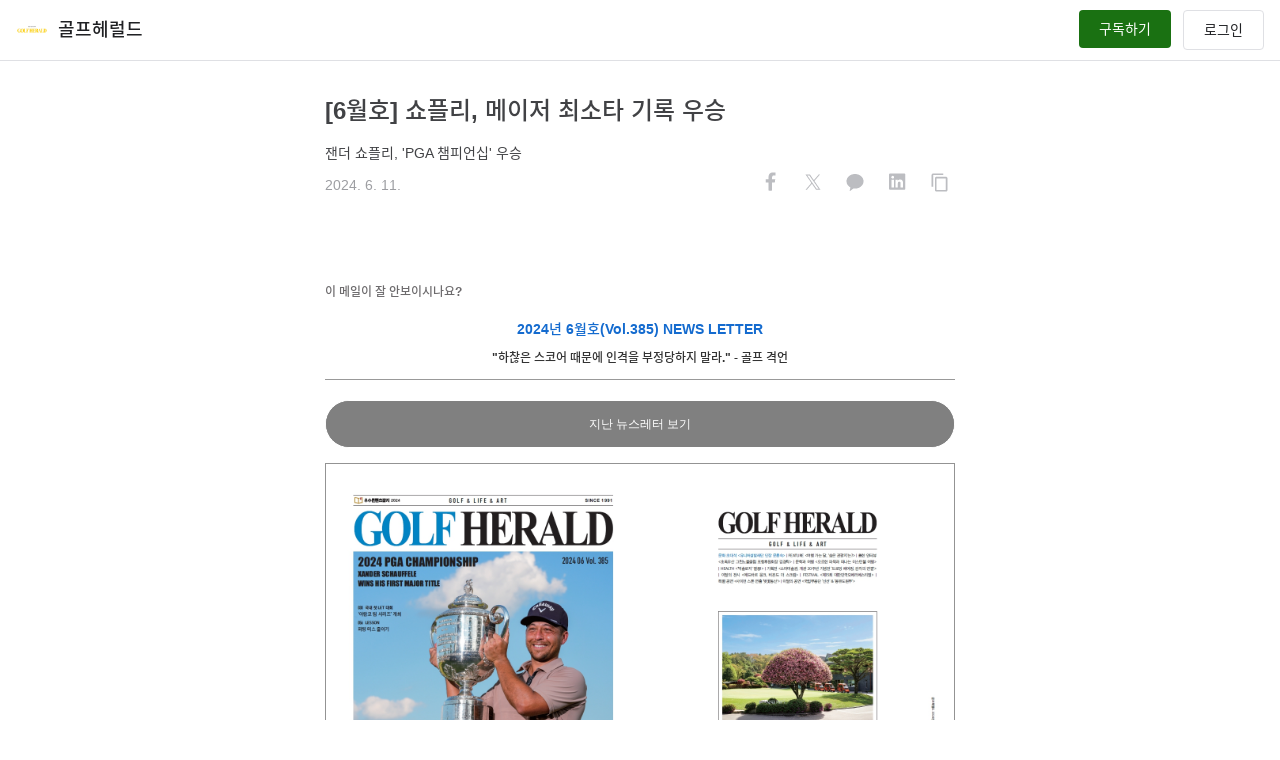

--- FILE ---
content_type: text/html; charset=utf-8
request_url: https://golfherald.stibee.com/p/17/
body_size: 47799
content:
<!DOCTYPE html><html lang="ko"><head><meta charSet="utf-8"/><meta name="viewport" content="width=device-width, initial-scale=1"/><link rel="preload" as="image" href="https://img.stibee.com/f9e57043-f627-4766-8af9-493e80b37c4a.jpg"/><link rel="stylesheet" href="/_next/static/css/d9f9758f1fea25dc.css" data-precedence="next"/><link rel="stylesheet" href="/_next/static/css/69a33488920180a0.css" data-precedence="next"/><link rel="preload" as="script" fetchPriority="low" href="/_next/static/chunks/webpack-188d7f3b030b9970.js"/><script src="/_next/static/chunks/1dd3208c-9c4f776674b9f2fb.js" async=""></script><script src="/_next/static/chunks/528-1ff2dc5c12044e78.js" async=""></script><script src="/_next/static/chunks/main-app-3dc13403102628ce.js" async=""></script><script src="/_next/static/chunks/706-6e2ca9732472b40f.js" async=""></script><script src="/_next/static/chunks/294-620c32ef62eab2c9.js" async=""></script><script src="/_next/static/chunks/app/blog/error-e53a5028f818a3a2.js" async=""></script><script src="/_next/static/chunks/990a3170-5d7e1463ecd9b21f.js" async=""></script><script src="/_next/static/chunks/628-5a301b760be54330.js" async=""></script><script src="/_next/static/chunks/866-975e2e2d301ec138.js" async=""></script><script src="/_next/static/chunks/445-8d0aef5ae2a148bd.js" async=""></script><script src="/_next/static/chunks/976-8df1d2bb603c5e60.js" async=""></script><script src="/_next/static/chunks/329-f4f20ad284ad60e2.js" async=""></script><script src="/_next/static/chunks/app/layout-09da1d79e3a8ff45.js" async=""></script><script src="/_next/static/chunks/app/error-f1bcb7270a299f94.js" async=""></script><script src="/_next/static/chunks/app/global-error-0269c102b58f3b10.js" async=""></script><script src="/_next/static/chunks/146-7dfabe3043ac3e4d.js" async=""></script><script src="/_next/static/chunks/app/not-found-71fb21a7cff7e5e1.js" async=""></script><script src="/_next/static/chunks/app/blog/%5BblogId%5D/layout-a1c7585de5a27bb0.js" async=""></script><script src="/_next/static/chunks/2ed43723-d28540d2ce164503.js" async=""></script><script src="/_next/static/chunks/264-0cc95bbd8757414b.js" async=""></script><script src="/_next/static/chunks/341-0768bb240d391e0d.js" async=""></script><script src="/_next/static/chunks/app/blog/%5BblogId%5D/p/%5BcontentId%5D/page-7861bff77f52682e.js" async=""></script><title>[6월호] 쇼플리, 메이저 최소타 기록 우승</title><meta name="keywords" content="[6월호] 쇼플리, 메이저 최소타 기록 우승, 뉴스레터, newsletter, 골프헤럴드"/><meta name="link-preload-noto-regular" content="&lt;link rel=&quot;preload&quot; href=&quot;//fonts.gstatic.com/ea/notosanskr/v2/NotoSansKR-Regular.woff2&quot; as=&quot;font&quot; type=&quot;font/woff2&quot; crossorigin&gt;"/><meta name="link-preload-noto-medium" content="&lt;link rel=&quot;preload&quot; href=&quot;//fonts.gstatic.com/ea/notosanskr/v2/NotoSansKR-Medium.woff2&quot; as=&quot;font&quot; type=&quot;font/woff2&quot; crossorigin&gt;"/><link rel="canonical" href="https://golfherald.stibee.com/p/17/"/><meta property="og:title" content="[6월호] 쇼플리, 메이저 최소타 기록 우승"/><meta property="og:url" content="https://golfherald.stibee.com/p/17/"/><meta property="og:site_name" content="골프헤럴드"/><meta property="og:image" content="https://img.stibee.com/f9e57043-f627-4766-8af9-493e80b37c4a.jpg"/><meta property="og:image:width" content="1200"/><meta property="og:image:height" content="630"/><meta property="og:image:alt" content="[6월호] 쇼플리, 메이저 최소타 기록 우승"/><meta property="og:type" content="article"/><meta name="twitter:card" content="summary_large_image"/><meta name="twitter:title" content="[6월호] 쇼플리, 메이저 최소타 기록 우승"/><meta name="twitter:image" content="https://img.stibee.com/f9e57043-f627-4766-8af9-493e80b37c4a.jpg"/><meta name="twitter:image:width" content="1200"/><meta name="twitter:image:height" content="630"/><meta name="twitter:image:alt" content="[6월호] 쇼플리, 메이저 최소타 기록 우승"/><link rel="icon" href="https://img.stibee.com/f9e57043-f627-4766-8af9-493e80b37c4a.jpg"/><meta name="next-size-adjust"/><script src="/_next/static/chunks/polyfills-42372ed130431b0a.js" noModule=""></script><style data-styled="" data-styled-version="6.1.19">.ciBqzy{position:fixed;top:-60px;z-index:1000010;opacity:0;left:50%;transform:translateX(-50%);-webkit-transition:all ease-in-out .3s;-o-transition:all ease-in-out .3s;transition:all ease-in-out .3s;width:300px;filter:drop-shadow(0px 4px 8px rgba(0,0,0,0.12)) drop-shadow(0px 3px 1px rgba(0,0,0,0.04));}/*!sc*/
@media only screen and (max-width:800px){.ciBqzy{width:calc(100vw - 32px);}}/*!sc*/
.ciBqzy.show{top:16px;opacity:1;}/*!sc*/
.ciBqzy .alert{padding:12px 20px 12px;height:auto;display:flex;border-radius:8px;background-color:#ffffff;border:solid 1px var(--gray-800);border-width:1px;margin:0 auto;position:relative;}/*!sc*/
.ciBqzy .alert .msg{color:var(--gray-800);font-size:16px;line-height:26px;margin-left:12px;width:100%;white-space:pre-wrap;}/*!sc*/
data-styled.g1[id="styles__AlertBox-sc-b84fd2ca-0"]{content:"ciBqzy,"}/*!sc*/
.bewbMU{position:sticky;background:#fff;top:0px;width:100%;height:61px;border-bottom:1px solid var(--gray-300);z-index:100;justify-content:center;align-items:center;display:none;}/*!sc*/
.bewbMU.show{display:flex;}/*!sc*/
data-styled.g15[id="styles__Header-sc-af18fd46-0"]{content:"bewbMU,"}/*!sc*/
.jZWvjQ{width:100%;height:100%;margin:0 16px;padding:0;display:flex;align-items:center;justify-content:space-between;}/*!sc*/
@media only screen and (max-width:800px){.jZWvjQ{margin:0;}}/*!sc*/
.jZWvjQ .left{display:inline-flex;cursor:pointer;}/*!sc*/
@media only screen and (max-width:800px){.jZWvjQ .left{font-weight:600;line-height:32px;white-space:nowrap;overflow:hidden;text-overflow:ellipsis;}}/*!sc*/
.jZWvjQ .right{display:inline-flex;position:relative;}/*!sc*/
@media only screen and (max-width:800px){.jZWvjQ{padding:0 16px;}}/*!sc*/
data-styled.g16[id="styles__HeaderFrame-sc-af18fd46-1"]{content:"jZWvjQ,"}/*!sc*/
.YHcxt{width:32px;height:32px;border-radius:50%;overflow:hidden;margin-right:10px;}/*!sc*/
.YHcxt img{width:100%;height:100%;object-fit:cover;background:#fff;align-items:center;}/*!sc*/
data-styled.g18[id="styles__ProfileImage-sc-af18fd46-3"]{content:"YHcxt,"}/*!sc*/
.exBwyI{max-width:480px;font-size:18px;font-weight:600;font-size:18px;line-height:32px;white-space:nowrap;overflow:hidden;text-overflow:ellipsis;}/*!sc*/
@media only screen and (max-width:800px){.exBwyI{max-width:240px;}}/*!sc*/
data-styled.g19[id="styles__ProfileName-sc-af18fd46-4"]{content:"exBwyI,"}/*!sc*/
.IkGIw{display:block;height:38px;padding:12px 20px;border-radius:4px;background:var(--red-300);color:#fff;font-size:14px;line-height:14px;cursor:pointer;transition:all .3s;}/*!sc*/
.IkGIw.disabled{opacity:0.5;cursor:default;pointer-events:none;}/*!sc*/
@media only screen and (max-width:800px){.IkGIw{display:none;}}/*!sc*/
data-styled.g20[id="styles__SubscribeButton-sc-af18fd46-5"]{content:"IkGIw,"}/*!sc*/
.gkMzys{display:flex;align-items:center;justify-content:center;margin-left:12px;cursor:pointer;}/*!sc*/
.gkMzys:after{content:'로그인';font-size:14px;line-height:1;padding:12px 20px;border:1px solid var(--gray-300);border-radius:4px;}/*!sc*/
@media screen and (max-width:800px){.gkMzys >span{display:inline-block!important;}.gkMzys:after{content:none;}}/*!sc*/
data-styled.g21[id="styles__LoginStatus-sc-af18fd46-6"]{content:"gkMzys,"}/*!sc*/
.cpQLba .ant-modal-wrap{position:absolute;height:100vh;top:0px;will-change:top;transform:translateZ(0);}/*!sc*/
.cpQLba .ant-modal-wrap .slide-up{top:0;}/*!sc*/
@media only screen and (max-width:800px){.cpQLba .ant-modal-wrap .ant-modal{width:calc(100% - 40px)!important;}}/*!sc*/
.cpQLba.is-fixed .ant-modal-wrap{position:fixed;top:0;}/*!sc*/
data-styled.g25[id="styles__ContentLayout-sc-bde50d7d-0"]{content:"cpQLba,"}/*!sc*/
.iOBlR{display:inline-flex;align-items:center;gap:10px;}/*!sc*/
.iOBlR .share-title{font-size:12px;line-height:1.6;}/*!sc*/
data-styled.g26[id="styles__Container-sc-13f53649-0"]{content:"iOBlR,"}/*!sc*/
.gwYfjz >[data-share] path:first-child{fill:#ffffff;}/*!sc*/
.gwYfjz >[data-share] path:last-child{fill:var(--gray-400);}/*!sc*/
.gwYfjz svg{width:32px;height:32px;}/*!sc*/
.gwYfjz:not(:last-child){margin-right:10px;}/*!sc*/
data-styled.g27[id="styles__Button-sc-13f53649-1"]{content:"gwYfjz,"}/*!sc*/
.ccfWZY{position:relative;display:flex;align-items:center;flex-direction:column;justify-content:center;}/*!sc*/
@media only screen and (max-width:800px){.ccfWZY{padding:0 16px!important;}}/*!sc*/
.ccfWZY .text-template .email-content .public-email .inner .stb-container-full{min-width:630px;display:contents!important;}/*!sc*/
.ccfWZY .locked-content{width:100%;}/*!sc*/
.ccfWZY .email-content .public-email .inner .stb-container-full{min-width:100vw;max-width:710px;padding-bottom:40px!important;}/*!sc*/
.ccfWZY .email-content .public-email .inner .stb-container-full .stb-option-normal{width:100%!important;}/*!sc*/
.ccfWZY .email-content .public-email .inner >table.stb-container{width:100%!important;}/*!sc*/
.ccfWZY .email-content .public-email >.inner{padding-bottom:80px!important;}/*!sc*/
.ccfWZY .share-warpper{box-sizing:border-box;position:absolute;bottom:0;left:50%;max-width:630px;width:100%;transform:translateX(-50%);text-align:right;margin-bottom:32px;}/*!sc*/
@media only screen and (max-width:800px){.ccfWZY{padding:0;}.ccfWZY .share-warpper{padding:0 16px;}}/*!sc*/
data-styled.g31[id="styles__ContentBodyWrapper-sc-c1c87e85-0"]{content:"ccfWZY,"}/*!sc*/
.jvWJVt{border-top:1px solid var(--gray-300);border-bottom:1px solid var(--gray-300);}/*!sc*/
data-styled.g33[id="styles__Layout-sc-cdece4fd-0"]{content:"jvWJVt,"}/*!sc*/
.ePzEOo{display:flex;max-width:700px;margin:0 auto;justify-content:space-between;}/*!sc*/
@media only screen and (max-width:800px){.ePzEOo{flex-direction:column;}}/*!sc*/
data-styled.g34[id="styles__ContentPaginationWrapper-sc-cdece4fd-1"]{content:"ePzEOo,"}/*!sc*/
.fsSKqY{display:inline-flex;flex-direction:column;height:122px;width:50%;height:auto;align-items:left;color:var(--gray-500);font-size:14px;line-height:22px;}/*!sc*/
.fsSKqY .section{cursor:pointer;margin:16px 20px 16px 20px;}/*!sc*/
.fsSKqY .section .nav-title{color:var(--gray-500);}/*!sc*/
.fsSKqY .section .title{margin:16px 0 8px;font-size:16px;line-height:26px;height:52px;color:var(--gray-900);overflow:hidden;text-overflow:ellipsis;display:-webkit-box;-webkit-line-clamp:2;-webkit-box-orient:vertical;}/*!sc*/
.fsSKqY .section .date{display:flex;align-items:center;gap:4px;color:var(--gray-500);}/*!sc*/
.fsSKqY.disabled .section{cursor:default;}/*!sc*/
.fsSKqY.disabled .title{color:var(--gray-600);}/*!sc*/
.fsSKqY.prev .section{margin-left:0;}/*!sc*/
.fsSKqY.next{border-left:1px solid var(--gray-300);}/*!sc*/
.fsSKqY.next .section{margin-right:0;}/*!sc*/
@media only screen and (max-width:800px){.fsSKqY.prev,.fsSKqY.next{width:auto;height:auto;}.fsSKqY.prev .section,.fsSKqY.next .section{margin:16px 16px 16px 16px;}.fsSKqY.next{border-left:0;border-top:1px solid var(--gray-300);}}/*!sc*/
data-styled.g35[id="styles__PaginationButton-sc-cdece4fd-2"]{content:"fsSKqY,"}/*!sc*/
.eMLuHg{height:42px;padding:12px 20px;border-radius:4px;box-sizing:border-box;font-size:16px;width:auto;display:flex;align-items:center;justify-content:center;}/*!sc*/
data-styled.g36[id="SubscriptionButton__Button-sc-d517916b-0"]{content:"eMLuHg,"}/*!sc*/
.hQEMrN{padding:80px 0;max-width:630px;margin:0 auto;border-top:1px dashed var(--gray-400);}/*!sc*/
.hQEMrN>p.desc{color:var(--gray-600);font-size:16px;margin-bottom:24px;}/*!sc*/
@media only screen and (max-width:800px){.hQEMrN{padding:40px 16px;}.hQEMrN>p.desc{line-height:1.6;}}/*!sc*/
data-styled.g37[id="style__Subscription-sc-142a7638-0"]{content:"hQEMrN,"}/*!sc*/
.bNjmAH{display:flex;gap:4px;font-size:20px;font-weight:400;margin-bottom:6px;}/*!sc*/
.bNjmAH>span>em{font-weight:600;}/*!sc*/
@media only screen and (max-width:800px){.bNjmAH{gap:0;display:flex;flex-direction:column;margin-bottom:16px;}}/*!sc*/
data-styled.g38[id="style__NewLetterTitle-sc-142a7638-1"]{content:"bNjmAH,"}/*!sc*/
.gYYJwa{padding:32px 0 24px 0;max-width:630px;margin:0 auto;}/*!sc*/
@media only screen and (max-width:800px){.gYYJwa{padding:24px 16px;}}/*!sc*/
data-styled.g39[id="styles__ContentTitleWrapper-sc-317bf5a4-0"]{content:"gYYJwa,"}/*!sc*/
.dQLWMV{font-style:normal;font-weight:600;font-size:24px;line-height:36px;color:var(--gray-800);padding-bottom:8px;}/*!sc*/
data-styled.g40[id="styles__Title-sc-317bf5a4-1"]{content:"dQLWMV,"}/*!sc*/
.cJwCkS{font-size:14px;line-height:22px;color:var(--gray-800);}/*!sc*/
.cJwCkS .row{height:32px;display:flex;justify-content:space-between;align-items:center;gap:4px;}/*!sc*/
.cJwCkS .row .date{display:flex;align-items:center;gap:4px;color:var(--gray-500);}/*!sc*/
data-styled.g41[id="styles__Preview-sc-317bf5a4-2"]{content:"cJwCkS,"}/*!sc*/
.bbOvj{border-top:1px solid var(--gray-200);}/*!sc*/
data-styled.g42[id="styles__FooterLayout-sc-917d025d-0"]{content:"bbOvj,"}/*!sc*/
.cTIoQr{max-width:700px;font-size:12px;line-height:1.6;padding:24px 0;margin:0 auto;}/*!sc*/
.cTIoQr .pageinfo{display:flex;flex-direction:column;gap:4px;margin-bottom:16px;}/*!sc*/
.cTIoQr .pageinfo .pagename{font-size:14px;line-height:1.6;font-weight:600;}/*!sc*/
.cTIoQr .desc{color:var(--gray-900);padding-bottom:16px;}/*!sc*/
.cTIoQr .info{color:var(--gray-600);padding-bottom:8px;}/*!sc*/
.cTIoQr .info-policy{color:var(--gray-600);font-size:12px;line-height:1.6;}/*!sc*/
.cTIoQr .info-policy a{color:var(--gray-600);font-size:12px;line-height:1.6;position:relative;}/*!sc*/
.cTIoQr .info-policy a:not(:last-child)::after{content:' ';position:relative;top:2px;border-right:1px solid var(--gray-600);margin:0 8px;display:inline-block;height:12px;width:1px;}/*!sc*/
.cTIoQr .info-policy a.privacy{font-weight:600;}/*!sc*/
@media only screen and (max-width:800px){.cTIoQr{padding:40px 16px 32px;}}/*!sc*/
data-styled.g43[id="styles__FooterWrapper-sc-917d025d-1"]{content:"cTIoQr,"}/*!sc*/
</style></head><body class="__className_fde3a9 __variable_47a102 __variable_a04e31"><header class="styles__Header-sc-af18fd46-0 bewbMU show"><div class="styles__HeaderFrame-sc-af18fd46-1 jZWvjQ"><div class="left"><div class="styles__ProfileImage-sc-af18fd46-3 YHcxt"><img src="https://img.stibee.com/f9e57043-f627-4766-8af9-493e80b37c4a.jpg" alt="profile_image"/></div><div class="styles__ProfileName-sc-af18fd46-4 exBwyI">골프헤럴드</div></div><div class="right"><button style="background-color:#1A7112;color:#FFFFFF" class="styles__SubscribeButton-sc-af18fd46-5 IkGIw">구독하기</button><div class="styles__LoginStatus-sc-af18fd46-6 gkMzys"></div></div></div></header><div><div modalPosition="0" class="styles__ContentLayout-sc-bde50d7d-0 cpQLba"><div class="styles__ContentTitleWrapper-sc-317bf5a4-0 gYYJwa"><div class="styles__Title-sc-317bf5a4-1 dQLWMV">[6월호] 쇼플리, 메이저 최소타 기록 우승</div><div class="styles__Preview-sc-317bf5a4-2 cJwCkS"><div class="row">잰더 쇼플리, &#x27;PGA 챔피언십&#x27; 우승</div><div class="row"><div class="date">2024. 6. 11.</div><div class="styles__Container-sc-13f53649-0 iOBlR share" align="horizontal"><div><button alt="페이스북 공유" class="styles__Button-sc-13f53649-1 gwYfjz share-button" iconsize="32"><svg xmlns="http://www.w3.org/2000/svg" width="24" height="24" fill="none" viewBox="0 0 24 24" data-share="facebook"><path fill="#3778F3" d="M12 24c6.627 0 12-5.373 12-12S18.627 0 12 0 0 5.373 0 12s5.373 12 12 12"></path><path fill="#fff" d="m14.811 12.456.378-2.463h-2.363V8.395c0-.674.33-1.331 1.388-1.331h1.075V4.967s-.975-.166-1.907-.166c-1.947 0-3.219 1.18-3.219 3.315v1.877H8v2.463h2.163v5.953a8.6 8.6 0 0 0 2.663 0v-5.953z"></path></svg></button><button alt="트위터 공유" class="styles__Button-sc-13f53649-1 gwYfjz share-button" iconsize="32"><svg xmlns="http://www.w3.org/2000/svg" width="24" height="24" data-share="twitter" viewBox="0 0 24 24"><path d="M12 24c6.629 0 12-5.371 12-12S18.629 0 12 0 0 5.371 0 12s5.371 12 12 12m0 0"></path><path fill="#fff" d="m13.066 11.23 4.168-4.832h-.988l-3.621 4.2-2.89-4.2H6.397l4.375 6.348-4.375 5.066h.989l3.824-4.43 3.055 4.43h3.336zm-1.355 1.57-.441-.632-3.528-5.027h1.52l2.843 4.058.446.633 3.695 5.273H14.73zm0 0"></path></svg></button><button alt="카카오톡 공유" class="styles__Button-sc-13f53649-1 gwYfjz share-button" iconsize="32"><svg xmlns="http://www.w3.org/2000/svg" width="24" height="24" fill="none" viewBox="0 0 24 24" data-share="kakao"><path fill="#FFEB00" d="M12 24c6.627 0 12-5.373 12-12S18.627 0 12 0 0 5.373 0 12s5.373 12 12 12"></path><path fill="#3C1E1E" d="M18.4 11.501c0 3.006-2.877 5.448-6.4 5.448-.397 0-.794-.027-1.141-.081l-2.58 1.878c-.05.054-.074.054-.124.054s-.074 0-.124-.054c-.05-.053-.1-.134-.05-.214l.596-2.442C6.79 15.097 5.6 13.38 5.6 11.448 5.6 8.442 8.478 6 12 6s6.375 2.442 6.4 5.501"></path></svg></button><button alt="링크드인 공유" class="styles__Button-sc-13f53649-1 gwYfjz share-button" iconsize="32"><svg xmlns="http://www.w3.org/2000/svg" width="24" height="24" fill="none" viewBox="0 0 24 24" data-share="linkedin"><path fill="#007BB6" d="M12 24c6.627 0 12-5.373 12-12S18.627 0 12 0 0 5.373 0 12s5.373 12 12 12"></path><path fill="#fff" d="M17.375 5.625c.465 0 .875.41.875.902V17c0 .492-.41.875-.875.875H6.848A.86.86 0 0 1 6 17V6.527c0-.492.383-.902.848-.902zm-7.684 10.5v-5.824H7.887v5.824zM8.79 9.48c.574 0 1.04-.464 1.04-1.039 0-.574-.466-1.066-1.04-1.066-.601 0-1.066.492-1.066 1.066s.465 1.04 1.066 1.04m7.711 6.645v-3.2c0-1.558-.355-2.788-2.187-2.788-.876 0-1.477.492-1.723.957h-.027V10.3H10.84v5.824h1.805v-2.871c0-.766.136-1.504 1.093-1.504.93 0 .93.875.93 1.531v2.844z"></path></svg></button><button alt="공유링크 복사" class="styles__Button-sc-13f53649-1 gwYfjz share-button" iconsize="32"><svg xmlns="http://www.w3.org/2000/svg" width="24" height="24" fill="none" viewBox="0 0 24 24" data-share="copy"><path fill="#EDEEF2" d="M12 24c6.627 0 12-5.373 12-12S18.627 0 12 0 0 5.373 0 12s5.373 12 12 12"></path><path fill="var(--gray-500)" d="M15.242 5.6H7.663c-.695 0-1.263.556-1.263 1.236v8.655h1.263V6.836h7.58zm1.895 2.472H10.19c-.695 0-1.264.557-1.264 1.237v8.654c0 .68.569 1.237 1.264 1.237h6.947c.695 0 1.263-.557 1.263-1.237V9.31c0-.68-.568-1.237-1.263-1.237m0 9.891H10.19V9.31h6.947z"></path></svg></button></div></div></div></div></div><div accesslevel="full" class="styles__ContentBodyWrapper-sc-c1c87e85-0 ccfWZY"><div class=""><div class="email-content"><!DOCTYPE html>
<html lang="ko">
<head>
	<title>[골프헤럴드]  2023년 6월호(통권 385호)</title>
	<meta charset="UTF-8">
	<meta name="viewport" content="initial-scale=1.0,maximum-scale=1.0,minimum-scale=1.0,user-scalable=yes,width=device-width,height=device-height" />
	<meta name="description" content="美 잰더 쇼플리, 메이저 최소타 기록! ‘PGA 챔피언십’ 우승" />
	<meta name="twitter:title" content="[골프헤럴드]  2023년 6월호(통권 385호)" />
	<meta name="twitter:description" content="美 잰더 쇼플리, 메이저 최소타 기록! ‘PGA 챔피언십’ 우승" />
	<meta name="twitter:card" content="summary" />
	<meta name="twitter:site" content="@stibeemail" />
	<meta name="twitter:image:src" content="https://img2.stibee.com/14820_2223355_1718032433914744367.jpg" />
	<meta property="og:type" content="article" />
	<meta property="og:title" content="[골프헤럴드]  2023년 6월호(통권 385호)" />
	<meta property="og:description" content="美 잰더 쇼플리, 메이저 최소타 기록! ‘PGA 챔피언십’ 우승" />
	<meta property="og:image" content="https://img2.stibee.com/14820_2223355_1718032433914744367.jpg" />
	<meta property="fb:app_id" content="966242223397117" />
	

<meta name="robots" content="noindex">
</head>
<body>
	<div class="public-email">
		<div class="inner">
<!DOCTYPE html><html><head><meta content="width=device-width, initial-scale=1, maximum-scale=1" name="viewport"><meta charset="UTF-8"><style>@media only screen and (max-width:640px) {.stb-container {}.stb-left-cell,.stb-right-cell {max-width: 100% !important;width: 100% !important;box-sizing: border-box;}.stb-image-box td {text-align: center;}.stb-image-box td img {width: 100%;}.stb-block {width: 100%!important;}table.stb-cell {width: 100%!important;}.stb-cell td,.stb-left-cell td,.stb-right-cell td {width: 100%!important;}img.stb-justify {width: 100%!important;}}.stb-left-cell p,.stb-right-cell p {margin: 0!important;}.stb-container table.munged {width: 100% !important; table-layout: auto !important; } .stb-container td.munged {width: 100% !important; white-space: normal !important;} </style></head><body style="width:100%;background-color:#ffffff;margin:0px;"><div class="stb-container-full"style="width:100%;padding:40px 0;background-color:#ffffff;margin:0px auto;display:block;"><table class="stb-container stb-option-normal" cellpadding="0" cellspacing="0" border="0" bordercolor="" align="center" style="margin:0px auto;width:94%;max-width:630px;border-width:0;border: 0;border-style:solid;box-sizing:border-box;;"><tbody><tr style="margin: 0;padding:0;"><td style="width:100%;max-width:630px;margin:0 auto;position:relative;border-spacing:0;border:0;clear:both;border-collapse:separate;padding:0;overflow:hidden;_width:630px;"><div style="height:0px;max-height:0px;border-width:0px;border: 0px;border-color:initial;border-image:initial;visibility:hidden;line-height:0px;font-size:0px;overflow:hidden;display:none;">잰더 쇼플리, 'PGA 챔피언십' 우승</div><div class="stb-block-outer"><table class="stb-block stb-cols-1" border="0" cellpadding="0" cellspacing="0" style="overflow:hidden;margin:0px auto;padding:0px;width:100%;max-width:630px;clear:both;line-height:1.7;border-width:0px;border: 0px;font-size:14px;border:0;box-sizing:border-box;" width="100%"><tbody><tr><td><table class="stb-cell-wrap" border="0" cellpadding="0" cellspacing="0" width="100%"><tbody><tr><td style="text-align:center;font-size:0;"><table class="stb-cell stb-permalink" border="0" cellpadding="0" cellspacing="0" style="max-width:630px;width:100%!important;margin:0;vertical-align:top;border-collapse:collapse;box-sizing:border-box;font-size:unset;mso-table-lspace:0pt;mso-table-rspace:0pt;-ms-text-size-adjust:100%;-webkit-text-size-adjust:100%;" align="left" width="100%"><tbody><tr><td class="stb-text-box" style="padding:0 0;text-align:left;margin:0px;;line-height:1.7;word-break:break-word;font-size:14px;font-family:AppleSDGothic, apple sd gothic neo, noto sans korean, noto sans korean regular, noto sans cjk kr, noto sans cjk, nanum gothic, malgun gothic, dotum, arial, helvetica, MS Gothic, sans-serif!important;-ms-text-size-adjust: 100%;-webkit-text-size-adjust: 100%;color:#333333;border:0;"><table border="0" cellpadding="0" cellspacing="0" style="width:100%;"><tbody><tr><td style="padding:15px 0 15px 0;font-family:AppleSDGothic, apple sd gothic neo, noto sans korean, noto sans korean regular, noto sans cjk kr, noto sans cjk, nanum gothic, malgun gothic, dotum, arial, helvetica, MS Gothic, sans-serif!important;-ms-text-size-adjust: 100%;-webkit-text-size-adjust: 100%;line-height:1.7;word-break:break-word;border:0;width:100%;"><div><span style="font-size: 12px; font-weight: bold;" class="stb-bold"><a href="https://stib.ee/cKpC" target="_blank" style="color: #6d6b6d; text-decoration: none;" class=" link-edited" rel="noopener">이 메일이 잘 안보이시나요?</a>&nbsp;<br></span></div></td></tr></tbody></table></td></tr></tbody></table></td></tr></tbody></table></td></tr></tbody></table></div><div class="stb-block-outer"><table class="stb-block stb-cols-1" border="0" cellpadding="0" cellspacing="0" style="overflow:hidden;margin:0px auto;padding:0px;width:100%;max-width:630px;clear:both;background:#ffffff;line-height:1.7;border-width:0px;border: 0px;font-size:14px;border:0;box-sizing:border-box;" width="100%"><tbody><tr><td><table class="stb-cell-wrap" border="0" cellpadding="0" cellspacing="0" width="100%"><tbody><tr><td style="text-align:center;font-size:0;"><div class="stb-left-cell" style="max-width:630px;width:100%!important;margin:0;vertical-align:top;border-collapse:collapse;box-sizing:border-box;font-size:unset;mso-table-lspace:0pt;mso-table-rspace:0pt;-ms-text-size-adjust:100%;-webkit-text-size-adjust:100%;display:inline-block;"><div class="stb-text-box" style="text-align:left;margin:0px;;line-height:1.7;word-break:break-word;font-size:14px;font-family:AppleSDGothic, apple sd gothic neo, noto sans korean, noto sans korean regular, noto sans cjk kr, noto sans cjk, nanum gothic, malgun gothic, dotum, arial, helvetica, MS Gothic, sans-serif!important;;-ms-text-size-adjust: 100%;-webkit-text-size-adjust: 100%;color:#333333;clear:both;border:0;mso-line-height-rule-rule:exactly;"><table class="stb-text-box-inner" border="0" cellpadding="0" cellspacing="0" style="width:100%;"><tbody><tr><td style="padding:0px 0 0px 0;font-size:14px;line-height:1.7;word-break:break-word;color:#333333;border:0;font-family:AppleSDGothic, apple sd gothic neo, noto sans korean, noto sans korean regular, noto sans cjk kr, noto sans cjk, nanum gothic, malgun gothic, dotum, arial, helvetica, MS Gothic, sans-serif!important;;-ms-text-size-adjust: 100%;-webkit-text-size-adjust: 100%;width:100%;"><div style="text-align: center;"><span style="font-size: 14px; font-weight: bold; text-align: left; color: #146bcf;" class="stb-bold stb-fore-colored"><span style="font-size: 14px;">2024년 6월호(Vol.385) </span><span style="font-size: 14px;">NEWS LETTER</span></span></div></td></tr></tbody></table></div></div></td></tr></tbody></table></td></tr></tbody></table></div><div class="stb-block-outer"><table class="stb-block stb-cols-1" border="0" cellpadding="0" cellspacing="0" style="overflow:hidden;margin:0px auto;padding:0px;width:100%;max-width:630px;clear:both;line-height:1.7;border-width:0px;border: 0px;font-size:14px;border:0;box-sizing:border-box;" width="100%"><tbody><tr><td><table class="stb-cell-wrap" border="0" cellpadding="0" cellspacing="0" width="100%"><tbody><tr><td style="text-align:center;font-size:0;"><div class="stb-left-cell" style="max-width:630px;width:100%!important;margin:0;vertical-align:top;border-collapse:collapse;box-sizing:border-box;font-size:unset;mso-table-lspace:0pt;mso-table-rspace:0pt;-ms-text-size-adjust:100%;-webkit-text-size-adjust:100%;display:inline-block;"><div class="stb-text-box" style="text-align:left;margin:0px;;line-height:1.7;word-break:break-word;font-size:14px;font-family:AppleSDGothic, apple sd gothic neo, noto sans korean, noto sans korean regular, noto sans cjk kr, noto sans cjk, nanum gothic, malgun gothic, dotum, arial, helvetica, MS Gothic, sans-serif!important;;-ms-text-size-adjust: 100%;-webkit-text-size-adjust: 100%;color:#333333;clear:both;border:0;mso-line-height-rule-rule:exactly;"><table class="stb-text-box-inner" border="0" cellpadding="0" cellspacing="0" style="width:100%;"><tbody><tr><td style="padding:5px 0 5px 0;font-size:14px;line-height:1.7;word-break:break-word;color:#333333;border:0;font-family:AppleSDGothic, apple sd gothic neo, noto sans korean, noto sans korean regular, noto sans cjk kr, noto sans cjk, nanum gothic, malgun gothic, dotum, arial, helvetica, MS Gothic, sans-serif!important;;-ms-text-size-adjust: 100%;-webkit-text-size-adjust: 100%;width:100%;"><div style="text-align: center;"><span style="font-size: 12px; font-weight: bold;" class="stb-bold"><span>"하찮은 스코어 때문에 인격을 부정당하지 말라." </span>- 골프 격언</span></div></td></tr></tbody></table></div></div></td></tr></tbody></table></td></tr></tbody></table></div><div class="stb-block-outer"><table class="stb-block stb-cols-1" border="0" cellpadding="0" cellspacing="0" style="overflow:hidden;margin:0px auto;padding:0px;width:100%;max-width:630px;clear:both;line-height:1.7;border-width:0px;border: 0px;font-size:14px;border:0;box-sizing:border-box;" width="100%"><tbody><tr><td><table class="stb-cell-wrap" border="0" cellpadding="0" cellspacing="0" width="100%"><tbody><tr><td style="text-align:center;font-size:0;"><table border="0" cellpadding="0" cellspacing="0" style="mso-table-lspace: 0pt; mso-table-rspace: 0pt;-ms-text-size-adjust: 100%;-webkit-text-size-adjust: 100%;" align="left" width="100%">  <tbody><tr>    <td style="padding:5px 0 5px 0;;border:0;">      <table class="stb-partition" style="width:100%;height: 0;background: none;padding: 0px;border-top-width:1px;border-top-style:solid;border-top-color:#999;margin:0 0;border-collapse:separate;"></table>    </td>  </tr></tbody></table></td></tr></tbody></table></td></tr></tbody></table></div><div class="stb-block-outer"><table class="stb-block stb-cols-1" border="0" cellpadding="0" cellspacing="0" style="overflow:hidden;margin:0px auto;padding:0px;width:100%;max-width:630px;clear:both;line-height:1.7;border-width:0px;border: 0px;font-size:14px;border:0;box-sizing:border-box;" width="100%"><tbody><tr><td><table class="stb-cell-wrap" border="0" cellpadding="0" cellspacing="0" width="100%"><tbody><tr><td style="text-align:center;font-size:0;"><div class="stb-left-cell" style="max-width:630px;width:100%!important;margin:0;vertical-align:top;border-collapse:collapse;box-sizing:border-box;font-size:unset;mso-table-lspace:0pt;mso-table-rspace:0pt;-ms-text-size-adjust:100%;-webkit-text-size-adjust:100%;display:inline-block;"><div class="stb-cta-box" style="clear:both;;"><table border="0" cellpadding="0" cellspacing="0" style="width:100%;"><tbody><tr><td style="padding:15px 0 15px 0;border:0;width:100%;text-align:center;"><table class="stb-cell-wrap-cta" border="0" cellpadding="0" cellspacing="0" width="100%" align="center" style="margin:0 auto;color:#ffffff;mso-table-lspace:0pt;mso-table-rspace:0pt;border-collapse:separate!important;table-layout:fixed;background:#808080;background-color:#808080;border-radius:500px;border-width:1px;border-style:solid;border:1px solid ;mso-line-height-rule:exactly;line-height:1;width:100%;"><tbody><tr><td style="background:#808080;background-color:#808080;border-radius:500px;text-align:center;padding:0;" valign="top" align="center"><a href="https://golfherald.stibee.com/" style="font-size:12px;display:block;color:#ffffff;text-decoration:none;outline:0px;font-family:AppleSDGothic, apple sd gothic neo, noto sans korean, noto sans korean regular, noto sans cjk kr, noto sans cjk, nanum gothic, malgun gothic, dotum, arial, helvetica, MS Gothic, sans-serif;-ms-text-size-adjust: 100%;-webkit-text-size-adjust: 100%;text-align:center;padding:17px 18px;width:100%;box-sizing:border-box;vertical-align:top;mso-line-height-rule:exactly;line-height:1;" target="_blank">지난 뉴스레터 보기</a></td></tr></tbody></table><table align="center" border="0" cellpadding="0" cellspacing="0" role="presentation"><tbody><tr></tr></tbody></table></td></tr></tbody></table></div></div></td></tr></tbody></table></td></tr></tbody></table></div><div class="stb-block-outer"><table class="stb-block stb-cols-2" border="0" cellpadding="0" cellspacing="0" style="overflow:hidden;margin:0px auto;padding:0px;width:100%;max-width:630px;clear:both;line-height:1.7;border-width:1px;font-size:14px;border:1px solid #939393;box-sizing:border-box;" width="100%"><tbody><tr><td><table class="stb-cell-wrap" border="0" cellpadding="0" cellspacing="0" width="100%"><tbody><tr><td style="text-align:center;font-size:0;"><div class="stb-left-cell" style="max-width:314px;width:100%!important;margin:0;vertical-align:top;border-collapse:collapse;box-sizing:border-box;font-size:unset;mso-table-lspace:0pt;mso-table-rspace:0pt;-ms-text-size-adjust:100%;-webkit-text-size-adjust:100%;display:inline-block;"><div class="stb-image-box" style="text-align:justify;margin:0px;width:100%;box-sizing:border-box;clear:both;;"><table border="0" cellpadding="0" cellspacing="0" style="width:100%;" aling="center"><tbody><tr><td style="padding:15px 15px 15px 15px;;text-align:justify;font-size:0;border:0;line-height:0;width:100%;box-sizing:border-box;"><img src="https://img2.stibee.com/14820_2223355_1718032384142251256.jpg" style="width:284px;display:inline;vertical-align:bottom;text-align:justify;max-width:100%;height:auto;border:0;" width="284" class="stb-justify"></td></tr></tbody></table></div></div><div class="stb-right-cell" style="max-width:314px;width:100%!important;margin:0;vertical-align:top;border-collapse:collapse;box-sizing:border-box;font-size:unset;mso-table-lspace:0pt;mso-table-rspace:0pt;-ms-text-size-adjust:100%;-webkit-text-size-adjust:100%;display:inline-block;"><div class="stb-image-box" style="text-align:justify;margin:0px;width:100%;box-sizing:border-box;clear:both;;"><table border="0" cellpadding="0" cellspacing="0" style="width:100%;" aling="center"><tbody><tr><td style="padding:15px 15px 15px 15px;;text-align:justify;font-size:0;border:0;line-height:0;width:100%;box-sizing:border-box;"><img src="https://img2.stibee.com/14820_2223355_1718032386599342302.jpg" style="width:284px;display:inline;vertical-align:bottom;text-align:justify;max-width:100%;height:auto;border:0;" width="284" class="stb-justify"></td></tr></tbody></table></div></div></td></tr></tbody></table></td></tr></tbody></table></div><div class="stb-block-outer"><table class="stb-block stb-cols-1" border="0" cellpadding="0" cellspacing="0" style="overflow:hidden;margin:0px auto;padding:0px;width:100%;max-width:630px;clear:both;line-height:1.7;border-width:0px;border: 0px;font-size:14px;border:0;box-sizing:border-box;" width="100%"><tbody><tr><td><table class="stb-cell-wrap" border="0" cellpadding="0" cellspacing="0" width="100%"><tbody><tr><td style="text-align:center;font-size:0;"><div class="stb-left-cell" style="max-width:630px;width:100%!important;margin:0;vertical-align:top;border-collapse:collapse;box-sizing:border-box;font-size:unset;mso-table-lspace:0pt;mso-table-rspace:0pt;-ms-text-size-adjust:100%;-webkit-text-size-adjust:100%;display:inline-block;"><div class="stb-cta-box" style="clear:both;;"><table border="0" cellpadding="0" cellspacing="0" style="width:100%;"><tbody><tr><td style="padding:15px 0 15px 0;border:0;width:100%;text-align:center;"><table class="stb-cell-wrap-cta" border="0" cellpadding="0" cellspacing="0" width="100%" align="center" style="margin:0 auto;color:#ffffff;mso-table-lspace:0pt;mso-table-rspace:0pt;border-collapse:separate!important;table-layout:fixed;background:#146bcf;background-color:#146bcf;border-radius:500px;border-width:1px;border-style:solid;border-color:#146bcf;border:1px solid #146bcf;mso-line-height-rule:exactly;line-height:1;width:100%;"><tbody><tr><td style="background:#146bcf;background-color:#146bcf;border-radius:500px;text-align:center;padding:0;" valign="top" align="center"><a href="https://www.moazine.com/viewer/index.asp?s_i=1&a_i=7yKx5067TvK1xHRx01Rm9w21&type=&isAdmin=&rtnurl=%2Fdefault%2FArticle_detail.asp%3Farticleid%3D1014592#page/2" style="font-size:12px;display:block;color:#ffffff;text-decoration:none;outline:0px;font-family:AppleSDGothic, apple sd gothic neo, noto sans korean, noto sans korean regular, noto sans cjk kr, noto sans cjk, nanum gothic, malgun gothic, dotum, arial, helvetica, MS Gothic, sans-serif;-ms-text-size-adjust: 100%;-webkit-text-size-adjust: 100%;text-align:center;padding:17px 18px;width:100%;box-sizing:border-box;vertical-align:top;mso-line-height-rule:exactly;line-height:1;" target="_blank">2024년 6월호 무료 버전 'e-magazine' 보러 가기</a></td></tr></tbody></table><table align="center" border="0" cellpadding="0" cellspacing="0" role="presentation"><tbody><tr></tr></tbody></table></td></tr></tbody></table></div></div></td></tr></tbody></table></td></tr></tbody></table></div><div class="stb-block-outer"><table class="stb-block stb-cols-1" border="0" cellpadding="0" cellspacing="0" style="overflow:hidden;margin:0px auto;padding:0px;width:100%;max-width:630px;clear:both;background:#ffffff;line-height:1.7;border-width:0px;border: 0px;font-size:14px;border:0;box-sizing:border-box;" width="100%"><tbody><tr><td><table class="stb-cell-wrap" border="0" cellpadding="0" cellspacing="0" width="100%"><tbody><tr><td style="text-align:center;font-size:0;"><div class="stb-left-cell" style="max-width:630px;width:100%!important;margin:0;vertical-align:top;border-collapse:collapse;box-sizing:border-box;font-size:unset;mso-table-lspace:0pt;mso-table-rspace:0pt;-ms-text-size-adjust:100%;-webkit-text-size-adjust:100%;display:inline-block;"><div class="stb-cta-box" style="clear:both;;"><table border="0" cellpadding="0" cellspacing="0" style="width:100%;"><tbody><tr><td style="padding:15px 0 15px 0;border:0;width:100%;text-align:center;"><table class="stb-cell-wrap-cta" border="0" cellpadding="0" cellspacing="0" width="100%" align="center" style="margin:0 auto;color:#ffffff;mso-table-lspace:0pt;mso-table-rspace:0pt;border-collapse:separate!important;table-layout:fixed;background:#333333;background-color:#333333;border-radius:500px;border-width:0;border: 0;border-style:solid;border:0 solid ;mso-line-height-rule:exactly;line-height:1;width:100%;"><tbody><tr><td style="background:#333333;background-color:#333333;border-radius:500px;text-align:center;padding:0;" valign="top" align="center"><a href="https://www.thekono.com/" style="font-size:12px;display:block;color:#ffffff;text-decoration:none;outline:0px;font-family:AppleSDGothic, apple sd gothic neo, noto sans korean, noto sans korean regular, noto sans cjk kr, noto sans cjk, nanum gothic, malgun gothic, dotum, arial, helvetica, MS Gothic, sans-serif;-ms-text-size-adjust: 100%;-webkit-text-size-adjust: 100%;text-align:center;padding:17px 18px;width:100%;box-sizing:border-box;vertical-align:top;mso-line-height-rule:exactly;line-height:1;" target="_blank">국내 잡지 '최초' 입회, 글로벌 버전 e-magazine 'the Kono' 보러 가기</a></td></tr></tbody></table><table align="center" border="0" cellpadding="0" cellspacing="0" role="presentation"><tbody><tr></tr></tbody></table></td></tr></tbody></table></div></div></td></tr></tbody></table></td></tr></tbody></table></div><div class="stb-block-outer"><table class="stb-block stb-cols-1" border="0" cellpadding="0" cellspacing="0" style="overflow:hidden;margin:0px auto;padding:0px;width:100%;max-width:630px;clear:both;line-height:1.7;border-width:0px;border: 0px;font-size:14px;border:0;box-sizing:border-box;" width="100%"><tbody><tr><td><table class="stb-cell-wrap" border="0" cellpadding="0" cellspacing="0" width="100%"><tbody><tr><td style="text-align:center;font-size:0;"><table border="0" cellpadding="0" cellspacing="0" style="mso-table-lspace: 0pt; mso-table-rspace: 0pt;-ms-text-size-adjust: 100%;-webkit-text-size-adjust: 100%;" align="left" width="100%">  <tbody><tr>    <td style="padding:15px 0 15px 0;;border:0;">      <table class="stb-partition" style="width:100%;height: 0;background: none;padding: 0px;border-top-width:1px;border-top-style:solid;border-top-color:#999;margin:0 0;border-collapse:separate;"></table>    </td>  </tr></tbody></table></td></tr></tbody></table></td></tr></tbody></table></div><div class="stb-block-outer"><table class="stb-block stb-cols-1" border="0" cellpadding="0" cellspacing="0" style="overflow:hidden;margin:0px auto;padding:0px;width:100%;max-width:630px;clear:both;line-height:1.7;border-width:0px;border: 0px;font-size:14px;border:0;box-sizing:border-box;" width="100%"><tbody><tr><td><table class="stb-cell-wrap" border="0" cellpadding="0" cellspacing="0" width="100%"><tbody><tr><td style="text-align:center;font-size:0;"><div class="stb-left-cell" style="max-width:630px;width:100%!important;margin:0;vertical-align:top;border-collapse:collapse;box-sizing:border-box;font-size:unset;mso-table-lspace:0pt;mso-table-rspace:0pt;-ms-text-size-adjust:100%;-webkit-text-size-adjust:100%;display:inline-block;"><div class="stb-text-box" style="text-align:left;margin:0px;;line-height:1.7;word-break:break-word;font-size:14px;font-family:AppleSDGothic, apple sd gothic neo, noto sans korean, noto sans korean regular, noto sans cjk kr, noto sans cjk, nanum gothic, malgun gothic, dotum, arial, helvetica, MS Gothic, sans-serif!important;;-ms-text-size-adjust: 100%;-webkit-text-size-adjust: 100%;color:#333333;clear:both;border:0;mso-line-height-rule-rule:exactly;"><table class="stb-text-box-inner" border="0" cellpadding="0" cellspacing="0" style="width:100%;"><tbody><tr><td style="padding:5px 0 5px 0;font-size:14px;line-height:1.7;word-break:break-word;color:#333333;border:0;font-family:AppleSDGothic, apple sd gothic neo, noto sans korean, noto sans korean regular, noto sans cjk kr, noto sans cjk, nanum gothic, malgun gothic, dotum, arial, helvetica, MS Gothic, sans-serif!important;;-ms-text-size-adjust: 100%;-webkit-text-size-adjust: 100%;width:100%;"><div style="text-align: center;">
<div style="text-align: center;">
<div><span style="font-size: 12px; font-weight: bold; color: #146bcf;" class="stb-bold stb-fore-colored">COVER STORY</span></div>
<div style="text-align: center;"><span style="font-size: 12px; font-weight: bold;" class="stb-bold">잰더 쇼플리, ‘PGA 챔피언십’ 역대 메이저 최다 언더파 우승</span></div>
<div style="text-align: left;"><span style="font-size: 12px;">더 이상 메이저 ‘무관’ 잰더 쇼플리(미국, 이하 쇼플리)가 아니다. ‘미국프로골프협회(이하 PGA) 챔피언십’에서 역대 메이저 대회 최다 언더파로 첫 우승을 장식했다. 쇼플리는 지난 5월20일(한국시간) 미국 켄터키주 루이빌에 위치한 발할라 골프클럽(파71/7,609야드)에서 열린 ‘제106회 PGA 챔피언십’(총상금 1850만 달러) 대회 마지막 날 최종 4라운드를 버디 7개와 보기 1개을 묶어 6언더파 65타를 쳤다. 최종 합계 21언더파 263타 성적을 낸 쇼플리는 2위 브라이슨 디섐보(미국)를 1타 차로 따돌리고 이 대회 우승자에게 주는 워너메이커 트로피와 상금 333만 달러(약 45억1천만 원)를 받았다. (사진 | AP Photo/Sue Ogrocki=연합뉴스)</span><br><span style="font-size: 12px;"></span></div>
<div style="text-align: left;"><br></div>
<div style="text-align: center;"><span style="font-size: 12px; font-weight: bold; color: #146bcf;" class="stb-bold stb-fore-colored">NOTICE</span></div>
<div style="text-align: left;"><span style="font-size: 12px;">골프헤럴드는 KONO(글로벌 e-매거진 플랫폼), 모아진(국내 e-매거진 플랫폼) 등을 비롯해 뉴스레터와 소셜미디어, 블로그 등을 통해 만나볼 수 있습니다.</span></div>
</div>
</div></td></tr></tbody></table></div></div></td></tr></tbody></table></td></tr></tbody></table></div><div class="stb-block-outer"><table class="stb-block stb-cols-1" border="0" cellpadding="0" cellspacing="0" style="overflow:hidden;margin:0px auto;padding:0px;width:100%;max-width:630px;clear:both;line-height:1.7;border-width:0px;border: 0px;font-size:14px;border:0;box-sizing:border-box;" width="100%"><tbody><tr><td><table class="stb-cell-wrap" border="0" cellpadding="0" cellspacing="0" width="100%"><tbody><tr><td style="text-align:center;font-size:0;"><table border="0" cellpadding="0" cellspacing="0" style="mso-table-lspace: 0pt; mso-table-rspace: 0pt;-ms-text-size-adjust: 100%;-webkit-text-size-adjust: 100%;" align="left" width="100%">  <tbody><tr>    <td style="padding:15px 0 15px 0;;border:0;">      <table class="stb-partition" style="width:100%;height: 0;background: none;padding: 0px;border-top-width:1px;border-top-style:solid;border-top-color:#999;margin:0 0;border-collapse:separate;"></table>    </td>  </tr></tbody></table></td></tr></tbody></table></td></tr></tbody></table></div><div class="stb-block-outer"><table class="stb-block stb-cols-2" border="0" cellpadding="0" cellspacing="0" style="overflow:hidden;margin:0px auto;padding:0px;width:100%;max-width:630px;clear:both;line-height:1.7;border-width:0px;border: 0px;font-size:14px;border:0;box-sizing:border-box;" width="100%"><tbody><tr><td><table class="stb-cell-wrap" border="0" cellpadding="0" cellspacing="0" width="100%"><tbody><tr><td style="text-align:center;font-size:0;"><div class="stb-left-cell" style="max-width:315px;width:100%!important;margin:0;vertical-align:top;border-collapse:collapse;box-sizing:border-box;font-size:unset;mso-table-lspace:0pt;mso-table-rspace:0pt;-ms-text-size-adjust:100%;-webkit-text-size-adjust:100%;display:inline-block;"><div class="stb-image-box" style="text-align:center;margin:0px;width:100%;box-sizing:border-box;clear:both;;"><table border="0" cellpadding="0" cellspacing="0" style="width:100%;" aling="center"><tbody><tr><td style="padding:15px 5px 15px 5px;;text-align:center;font-size:0;border:0;line-height:0;width:100%;box-sizing:border-box;"><img src="https://img.stibee.com/14820_1714922136.jpg" style="width:305px;display:inline;vertical-align:bottom;max-width:100%;height:auto;border:0;text-align:center;" width="305" class="stb-center"></td></tr></tbody></table></div></div><div class="stb-right-cell" style="max-width:315px;width:100%!important;margin:0;vertical-align:top;border-collapse:collapse;box-sizing:border-box;font-size:unset;mso-table-lspace:0pt;mso-table-rspace:0pt;-ms-text-size-adjust:100%;-webkit-text-size-adjust:100%;display:inline-block;"><div class="stb-image-box" style="text-align:center;margin:0px;width:100%;box-sizing:border-box;clear:both;;"><table border="0" cellpadding="0" cellspacing="0" style="width:100%;" aling="center"><tbody><tr><td style="padding:15px 5px 15px 5px;;text-align:center;font-size:0;border:0;line-height:0;width:100%;box-sizing:border-box;"><img src="https://img.stibee.com/14820_1712110256.jpg" style="width:304px;display:inline;vertical-align:bottom;max-width:100%;height:auto;border:0;text-align:center;" width="304" class="stb-center"></td></tr></tbody></table></div></div></td></tr></tbody></table></td></tr></tbody></table></div><div class="stb-block-outer"><table class="stb-block stb-cols-2" border="0" cellpadding="0" cellspacing="0" style="overflow:hidden;margin:0px auto;padding:0px;width:100%;max-width:630px;clear:both;line-height:1.7;border-width:0px;border: 0px;font-size:14px;border:0;box-sizing:border-box;" width="100%"><tbody><tr><td><table class="stb-cell-wrap" border="0" cellpadding="0" cellspacing="0" width="100%"><tbody><tr><td style="text-align:center;font-size:0;"><div class="stb-left-cell" style="max-width:315px;width:100%!important;margin:0;vertical-align:top;border-collapse:collapse;box-sizing:border-box;font-size:unset;mso-table-lspace:0pt;mso-table-rspace:0pt;-ms-text-size-adjust:100%;-webkit-text-size-adjust:100%;display:inline-block;"><div class="stb-image-box" style="text-align:center;margin:0px;width:100%;box-sizing:border-box;clear:both;;"><table border="0" cellpadding="0" cellspacing="0" style="width:100%;" aling="center"><tbody><tr><td style="padding:15px 5px 15px 5px;;text-align:center;font-size:0;border:0;line-height:0;width:100%;box-sizing:border-box;"><img src="https://img.stibee.com/14820_1714922145.jpg" style="width:304px;display:inline;vertical-align:bottom;max-width:100%;height:auto;border:0;text-align:center;" width="304" class="stb-center"></td></tr></tbody></table></div></div><div class="stb-right-cell" style="max-width:315px;width:100%!important;margin:0;vertical-align:top;border-collapse:collapse;box-sizing:border-box;font-size:unset;mso-table-lspace:0pt;mso-table-rspace:0pt;-ms-text-size-adjust:100%;-webkit-text-size-adjust:100%;display:inline-block;"><div class="stb-image-box" style="text-align:center;margin:0px;width:100%;box-sizing:border-box;clear:both;;"><table border="0" cellpadding="0" cellspacing="0" style="width:100%;" aling="center"><tbody><tr><td style="padding:15px 5px 15px 5px;;text-align:center;font-size:0;border:0;line-height:0;width:100%;box-sizing:border-box;"><img src="https://img.stibee.com/14820_1714922149.jpg" style="width:305px;display:inline;vertical-align:bottom;max-width:100%;height:auto;border:0;text-align:center;" width="305" class="stb-center"></td></tr></tbody></table></div></div></td></tr></tbody></table></td></tr></tbody></table></div><div class="stb-block-outer"><table class="stb-block stb-cols-1" border="0" cellpadding="0" cellspacing="0" style="overflow:hidden;margin:0px auto;padding:0px;width:100%;max-width:630px;clear:both;line-height:1.7;border-width:0px;border: 0px;font-size:14px;border:0;box-sizing:border-box;" width="100%"><tbody><tr><td><table class="stb-cell-wrap" border="0" cellpadding="0" cellspacing="0" width="100%"><tbody><tr><td style="text-align:center;font-size:0;"><table border="0" cellpadding="0" cellspacing="0" style="mso-table-lspace: 0pt; mso-table-rspace: 0pt;-ms-text-size-adjust: 100%;-webkit-text-size-adjust: 100%;" align="left" width="100%">  <tbody><tr>    <td style="padding:15px 0 15px 0;;border:0;">      <table class="stb-partition" style="width:100%;height: 0;background: none;padding: 0px;border-top-width:1px;border-top-style:solid;border-top-color:#999;margin:0 0;border-collapse:separate;"></table>    </td>  </tr></tbody></table></td></tr></tbody></table></td></tr></tbody></table></div><div class="stb-block-outer"><table class="stb-block stb-cols-1" border="0" cellpadding="0" cellspacing="0" style="overflow:hidden;margin:0px auto;padding:0px;width:100%;max-width:630px;clear:both;line-height:1.7;border-width:0px;border: 0px;font-size:14px;border:0;box-sizing:border-box;" width="100%"><tbody><tr><td><table class="stb-cell-wrap" border="0" cellpadding="0" cellspacing="0" width="100%"><tbody><tr><td style="text-align:center;font-size:0;"><div class="stb-left-cell" style="max-width:630px;width:100%!important;margin:0;vertical-align:top;border-collapse:collapse;box-sizing:border-box;font-size:unset;mso-table-lspace:0pt;mso-table-rspace:0pt;-ms-text-size-adjust:100%;-webkit-text-size-adjust:100%;display:inline-block;"><div class="stb-text-box" style="text-align:left;margin:0px;;line-height:1.7;word-break:break-word;font-size:14px;font-family:AppleSDGothic, apple sd gothic neo, noto sans korean, noto sans korean regular, noto sans cjk kr, noto sans cjk, nanum gothic, malgun gothic, dotum, arial, helvetica, MS Gothic, sans-serif!important;;-ms-text-size-adjust: 100%;-webkit-text-size-adjust: 100%;color:#333333;clear:both;border:0;mso-line-height-rule-rule:exactly;"><table class="stb-text-box-inner" border="0" cellpadding="0" cellspacing="0" style="width:100%;"><tbody><tr><td style="padding:15px 0 15px 0;font-size:14px;line-height:1.7;word-break:break-word;color:#333333;border:0;font-family:AppleSDGothic, apple sd gothic neo, noto sans korean, noto sans korean regular, noto sans cjk kr, noto sans cjk, nanum gothic, malgun gothic, dotum, arial, helvetica, MS Gothic, sans-serif!important;;-ms-text-size-adjust: 100%;-webkit-text-size-adjust: 100%;width:100%;"><div style="text-align: center;"><span style="font-weight: bold; color: #146bcf;" class="stb-bold stb-fore-colored">PGA 챔피언십 @ 발할라 골프클럽</span></div></td></tr></tbody></table></div></div></td></tr></tbody></table></td></tr></tbody></table></div><div class="stb-block-outer"><table class="stb-block stb-cols-2" border="0" cellpadding="0" cellspacing="0" style="overflow:hidden;margin:0px auto;padding:0px;width:100%;max-width:630px;clear:both;line-height:1.7;border-width:0px;border: 0px;font-size:14px;border:0;box-sizing:border-box;" width="100%"><tbody><tr><td><table class="stb-cell-wrap" border="0" cellpadding="0" cellspacing="0" width="100%"><tbody><tr><td style="text-align:center;font-size:0;"><div class="stb-left-cell" style="max-width:315px;width:100%!important;margin:0;vertical-align:top;border-collapse:collapse;box-sizing:border-box;font-size:unset;mso-table-lspace:0pt;mso-table-rspace:0pt;-ms-text-size-adjust:100%;-webkit-text-size-adjust:100%;display:inline-block;"><div class="stb-image-box" style="text-align:justify;margin:0px;width:100%;box-sizing:border-box;clear:both;;"><table border="0" cellpadding="0" cellspacing="0" style="width:100%;" aling="center"><tbody><tr><td style="padding:15px 15px 15px 15px;;text-align:justify;font-size:0;border:0;line-height:0;width:100%;box-sizing:border-box;"><img src="https://img2.stibee.com/14820_2223355_1718029174315082943.jpg" style="width:285px;display:inline;vertical-align:bottom;text-align:justify;max-width:100%;height:auto;border:0;" width="285" class="stb-justify"></td></tr></tbody></table></div></div><div class="stb-right-cell" style="max-width:315px;width:100%!important;margin:0;vertical-align:top;border-collapse:collapse;box-sizing:border-box;font-size:unset;mso-table-lspace:0pt;mso-table-rspace:0pt;-ms-text-size-adjust:100%;-webkit-text-size-adjust:100%;display:inline-block;"><div class="stb-text-box" style="text-align:left;margin:0px;;line-height:1.7;word-break:break-word;font-size:14px;font-family:AppleSDGothic, apple sd gothic neo, noto sans korean, noto sans korean regular, noto sans cjk kr, noto sans cjk, nanum gothic, malgun gothic, dotum, arial, helvetica, MS Gothic, sans-serif!important;;-ms-text-size-adjust: 100%;-webkit-text-size-adjust: 100%;color:#333333;clear:both;border:0;mso-line-height-rule-rule:exactly;"><table class="stb-text-box-inner" border="0" cellpadding="0" cellspacing="0" style="width:100%;"><tbody><tr><td style="padding:15px 15px 15px 15px;font-size:14px;line-height:1.7;word-break:break-word;color:#333333;border:0;font-family:AppleSDGothic, apple sd gothic neo, noto sans korean, noto sans korean regular, noto sans cjk kr, noto sans cjk, nanum gothic, malgun gothic, dotum, arial, helvetica, MS Gothic, sans-serif!important;;-ms-text-size-adjust: 100%;-webkit-text-size-adjust: 100%;width:100%;"><ul style="padding: 0px; margin: 0px 0px 0px 30px;">
<li style="font-size: 12px;">‘메이저 무관’ 잰더 쇼플리, 메이저 최소타 기록으로 한 풀어</li>
<li style="font-size: 12px;">‘와이어 투 와이어' 우승으로 메이저 첫 승 장식</li>
<li style="font-size: 12px;">쇼플리 아버지 "아들이 LIV 골프 갈 일 없다"</li>
</ul></td></tr></tbody></table></div></div></td></tr></tbody></table></td></tr></tbody></table></div><div class="stb-block-outer"><table class="stb-block stb-cols-1" border="0" cellpadding="0" cellspacing="0" style="overflow:hidden;margin:0px auto;padding:0px;width:100%;max-width:630px;clear:both;line-height:1.7;border-width:0px;border: 0px;font-size:14px;border:0;box-sizing:border-box;" width="100%"><tbody><tr><td><table class="stb-cell-wrap" border="0" cellpadding="0" cellspacing="0" width="100%"><tbody><tr><td style="text-align:center;font-size:0;"><div class="stb-left-cell" style="max-width:630px;width:100%!important;margin:0;vertical-align:top;border-collapse:collapse;box-sizing:border-box;font-size:unset;mso-table-lspace:0pt;mso-table-rspace:0pt;-ms-text-size-adjust:100%;-webkit-text-size-adjust:100%;display:inline-block;"><div class="stb-text-box" style="text-align:left;margin:0px;;line-height:1.7;word-break:break-word;font-size:14px;font-family:AppleSDGothic, apple sd gothic neo, noto sans korean, noto sans korean regular, noto sans cjk kr, noto sans cjk, nanum gothic, malgun gothic, dotum, arial, helvetica, MS Gothic, sans-serif!important;;-ms-text-size-adjust: 100%;-webkit-text-size-adjust: 100%;color:#333333;clear:both;border:0;mso-line-height-rule-rule:exactly;"><table class="stb-text-box-inner" border="0" cellpadding="0" cellspacing="0" style="width:100%;"><tbody><tr><td style="padding:15px 0 15px 0;font-size:14px;line-height:1.7;word-break:break-word;color:#333333;border:0;font-family:AppleSDGothic, apple sd gothic neo, noto sans korean, noto sans korean regular, noto sans cjk kr, noto sans cjk, nanum gothic, malgun gothic, dotum, arial, helvetica, MS Gothic, sans-serif!important;;-ms-text-size-adjust: 100%;-webkit-text-size-adjust: 100%;width:100%;"><div style="text-align: center;"><span style="font-weight: bold; color: #146bcf;" class="stb-bold stb-fore-colored">제43회 GS칼텍스 매경오픈 @ 남서울CC</span></div></td></tr></tbody></table></div></div></td></tr></tbody></table></td></tr></tbody></table></div><div class="stb-block-outer"><table class="stb-block stb-cols-2" border="0" cellpadding="0" cellspacing="0" style="overflow:hidden;margin:0px auto;padding:0px;width:100%;max-width:630px;clear:both;line-height:1.7;border-width:0px;border: 0px;font-size:14px;border:0;box-sizing:border-box;" width="100%"><tbody><tr><td><table class="stb-cell-wrap" border="0" cellpadding="0" cellspacing="0" width="100%"><tbody><tr><td style="text-align:center;font-size:0;"><div class="stb-left-cell" style="max-width:315px;width:100%!important;margin:0;vertical-align:top;border-collapse:collapse;box-sizing:border-box;font-size:unset;mso-table-lspace:0pt;mso-table-rspace:0pt;-ms-text-size-adjust:100%;-webkit-text-size-adjust:100%;display:inline-block;"><div class="stb-text-box" style="text-align:left;margin:0px;;line-height:1.7;word-break:break-word;font-size:14px;font-family:AppleSDGothic, apple sd gothic neo, noto sans korean, noto sans korean regular, noto sans cjk kr, noto sans cjk, nanum gothic, malgun gothic, dotum, arial, helvetica, MS Gothic, sans-serif!important;;-ms-text-size-adjust: 100%;-webkit-text-size-adjust: 100%;color:#333333;clear:both;border:0;mso-line-height-rule-rule:exactly;"><table class="stb-text-box-inner" border="0" cellpadding="0" cellspacing="0" style="width:100%;"><tbody><tr><td style="padding:15px 15px 15px 15px;font-size:14px;line-height:1.7;word-break:break-word;color:#333333;border:0;font-family:AppleSDGothic, apple sd gothic neo, noto sans korean, noto sans korean regular, noto sans cjk kr, noto sans cjk, nanum gothic, malgun gothic, dotum, arial, helvetica, MS Gothic, sans-serif!important;;-ms-text-size-adjust: 100%;-webkit-text-size-adjust: 100%;width:100%;"><ul style="padding: 0px; margin: 0px 0px 0px 30px;">
<li style="font-size: 12px;">한국의 ‘마스터스’! 명문(名門) 남서울CC에서 열리는 역사와 전통의 대회</li>
<li style="font-size: 12px;">우승 김홍택! 스크린골프투어 GTOUR 최다승 타이틀 보유</li>
<li style="font-size: 12px;">‘베스트 아마’에 오른 박정훈… 최종 순위는 공동 44위</li>
</ul></td></tr></tbody></table></div></div><div class="stb-right-cell" style="max-width:315px;width:100%!important;margin:0;vertical-align:top;border-collapse:collapse;box-sizing:border-box;font-size:unset;mso-table-lspace:0pt;mso-table-rspace:0pt;-ms-text-size-adjust:100%;-webkit-text-size-adjust:100%;display:inline-block;"><div class="stb-image-box" style="text-align:justify;margin:0px;width:100%;box-sizing:border-box;clear:both;;"><table border="0" cellpadding="0" cellspacing="0" style="width:100%;" aling="center"><tbody><tr><td style="padding:15px 15px 15px 15px;;text-align:justify;font-size:0;border:0;line-height:0;width:100%;box-sizing:border-box;"><img src="https://img2.stibee.com/14820_2223355_1718029185241856610.jpg" style="width:285px;display:inline;vertical-align:bottom;text-align:justify;max-width:100%;height:auto;border:0;" width="285" class="stb-justify"></td></tr></tbody></table></div></div></td></tr></tbody></table></td></tr></tbody></table></div><div class="stb-block-outer"><table class="stb-block stb-cols-1" border="0" cellpadding="0" cellspacing="0" style="overflow:hidden;margin:0px auto;padding:0px;width:100%;max-width:630px;clear:both;line-height:1.7;border-width:0px;border: 0px;font-size:14px;border:0;box-sizing:border-box;" width="100%"><tbody><tr><td><table class="stb-cell-wrap" border="0" cellpadding="0" cellspacing="0" width="100%"><tbody><tr><td style="text-align:center;font-size:0;"><table border="0" cellpadding="0" cellspacing="0" style="mso-table-lspace: 0pt; mso-table-rspace: 0pt;-ms-text-size-adjust: 100%;-webkit-text-size-adjust: 100%;" align="left" width="100%">  <tbody><tr>    <td style="padding:15px 0 15px 0;;border:0;">      <table class="stb-partition" style="width:100%;height: 0;background: none;padding: 0px;border-top-width:1px;border-top-style:solid;border-top-color:#999;margin:0 0;border-collapse:separate;"></table>    </td>  </tr></tbody></table></td></tr></tbody></table></td></tr></tbody></table></div><div class="stb-block-outer"><table class="stb-block stb-cols-1" border="0" cellpadding="0" cellspacing="0" style="overflow:hidden;margin:0px auto;padding:0px;width:100%;max-width:630px;clear:both;line-height:1.7;border-width:0px;border: 0px;font-size:14px;border:0;box-sizing:border-box;" width="100%"><tbody><tr><td><table class="stb-cell-wrap" border="0" cellpadding="0" cellspacing="0" width="100%"><tbody><tr><td style="text-align:center;font-size:0;"><div class="stb-left-cell" style="max-width:630px;width:100%!important;margin:0;vertical-align:top;border-collapse:collapse;box-sizing:border-box;font-size:unset;mso-table-lspace:0pt;mso-table-rspace:0pt;-ms-text-size-adjust:100%;-webkit-text-size-adjust:100%;display:inline-block;"><div class="stb-text-box" style="text-align:left;margin:0px;;line-height:1.7;word-break:break-word;font-size:14px;font-family:AppleSDGothic, apple sd gothic neo, noto sans korean, noto sans korean regular, noto sans cjk kr, noto sans cjk, nanum gothic, malgun gothic, dotum, arial, helvetica, MS Gothic, sans-serif!important;;-ms-text-size-adjust: 100%;-webkit-text-size-adjust: 100%;color:#333333;clear:both;border:0;mso-line-height-rule-rule:exactly;"><table class="stb-text-box-inner" border="0" cellpadding="0" cellspacing="0" style="width:100%;"><tbody><tr><td style="padding:15px 0 15px 0;font-size:14px;line-height:1.7;word-break:break-word;color:#333333;border:0;font-family:AppleSDGothic, apple sd gothic neo, noto sans korean, noto sans korean regular, noto sans cjk kr, noto sans cjk, nanum gothic, malgun gothic, dotum, arial, helvetica, MS Gothic, sans-serif!important;;-ms-text-size-adjust: 100%;-webkit-text-size-adjust: 100%;width:100%;"><div style="text-align: center;"><span style="font-size: 12px; color: #146bcf;" class="stb-fore-colored"><span class="stb-bold" style="font-weight: bold;">TOURNAMENT</span></span></div></td></tr></tbody></table></div></div></td></tr></tbody></table></td></tr></tbody></table></div><div class="stb-block-outer"><table class="stb-block stb-cols-2" border="0" cellpadding="0" cellspacing="0" style="overflow:hidden;margin:0px auto;padding:0px;width:100%;max-width:630px;clear:both;line-height:1.7;border-width:0px;border: 0px;font-size:14px;border:0;box-sizing:border-box;" width="100%"><tbody><tr><td><table class="stb-cell-wrap" border="0" cellpadding="0" cellspacing="0" width="100%"><tbody><tr><td style="text-align:center;font-size:0;"><div class="stb-left-cell" style="max-width:315px;width:100%!important;margin:0;vertical-align:top;border-collapse:collapse;box-sizing:border-box;font-size:unset;mso-table-lspace:0pt;mso-table-rspace:0pt;-ms-text-size-adjust:100%;-webkit-text-size-adjust:100%;display:inline-block;"><div class="stb-image-box" style="text-align:center;margin:0px;width:100%;box-sizing:border-box;clear:both;;"><table border="0" cellpadding="0" cellspacing="0" style="width:100%;" aling="center"><tbody><tr><td style="padding:15px 5px 15px 5px;padding-bottom:0;;text-align:center;font-size:0;border:0;line-height:0;width:100%;box-sizing:border-box;"><img src="https://img2.stibee.com/14820_2223355_1718029200318442549.jpg" style="width:305px;display:inline;vertical-align:bottom;text-align:center;max-width:100%;height:auto;border:0;" width="305" class="stb-center"></td></tr></tbody></table></div><div class="stb-text-box" style="text-align:left;margin:0px;;line-height:1.7;word-break:break-word;font-size:14px;font-family:AppleSDGothic, apple sd gothic neo, noto sans korean, noto sans korean regular, noto sans cjk kr, noto sans cjk, nanum gothic, malgun gothic, dotum, arial, helvetica, MS Gothic, sans-serif!important;;-ms-text-size-adjust: 100%;-webkit-text-size-adjust: 100%;color:#333333;clear:both;border:0;mso-line-height-rule-rule:exactly;"><table class="stb-text-box-inner" border="0" cellpadding="0" cellspacing="0" style="width:100%;"><tbody><tr><td style="padding:15px 5px 15px 5px;padding-top:20px;font-size:14px;line-height:1.7;word-break:break-word;color:#333333;border:0;font-family:AppleSDGothic, apple sd gothic neo, noto sans korean, noto sans korean regular, noto sans cjk kr, noto sans cjk, nanum gothic, malgun gothic, dotum, arial, helvetica, MS Gothic, sans-serif!important;;-ms-text-size-adjust: 100%;-webkit-text-size-adjust: 100%;width:100%;"><div><span style="font-size: 12px; font-weight: bold;" class="stb-bold">PGA 투어 ‘더 CJ컵’</span></div>
<div><span style="font-size: 12px;">테일러 펜드리스, 데뷔 후 첫 승!</span></div></td></tr></tbody></table></div></div><div class="stb-right-cell" style="max-width:315px;width:100%!important;margin:0;vertical-align:top;border-collapse:collapse;box-sizing:border-box;font-size:unset;mso-table-lspace:0pt;mso-table-rspace:0pt;-ms-text-size-adjust:100%;-webkit-text-size-adjust:100%;display:inline-block;"><div class="stb-image-box" style="text-align:center;margin:0px;width:100%;box-sizing:border-box;clear:both;;"><table border="0" cellpadding="0" cellspacing="0" style="width:100%;" aling="center"><tbody><tr><td style="padding:15px 5px 15px 5px;padding-bottom:0;;text-align:center;font-size:0;border:0;line-height:0;width:100%;box-sizing:border-box;"><img src="https://img2.stibee.com/14820_2223355_1718029202269874931.jpg" style="width:305px;display:inline;vertical-align:bottom;text-align:center;max-width:100%;height:auto;border:0;" width="305" class="stb-center"></td></tr></tbody></table></div><div class="stb-text-box" style="text-align:left;margin:0px;;line-height:1.7;word-break:break-word;font-size:14px;font-family:AppleSDGothic, apple sd gothic neo, noto sans korean, noto sans korean regular, noto sans cjk kr, noto sans cjk, nanum gothic, malgun gothic, dotum, arial, helvetica, MS Gothic, sans-serif!important;;-ms-text-size-adjust: 100%;-webkit-text-size-adjust: 100%;color:#333333;clear:both;border:0;mso-line-height-rule-rule:exactly;"><table class="stb-text-box-inner" border="0" cellpadding="0" cellspacing="0" style="width:100%;"><tbody><tr><td style="padding:15px 5px 15px 5px;padding-top:20px;font-size:14px;line-height:1.7;word-break:break-word;color:#333333;border:0;font-family:AppleSDGothic, apple sd gothic neo, noto sans korean, noto sans korean regular, noto sans cjk kr, noto sans cjk, nanum gothic, malgun gothic, dotum, arial, helvetica, MS Gothic, sans-serif!important;;-ms-text-size-adjust: 100%;-webkit-text-size-adjust: 100%;width:100%;"><div><span style="font-size: 12px; font-weight: bold;" class="stb-bold">KPGA 투어 ‘SK telecom OPEN 2024’</span></div>
<div><span style="font-size: 12px;">‘탱크’ 최경주, 54세에 써낸 기적 같은 드라마!</span></div></td></tr></tbody></table></div></div></td></tr></tbody></table></td></tr></tbody></table></div><div class="stb-block-outer"><table class="stb-block stb-cols-2" border="0" cellpadding="0" cellspacing="0" style="overflow:hidden;margin:0px auto;padding:0px;width:100%;max-width:630px;clear:both;line-height:1.7;border-width:0px;border: 0px;font-size:14px;border:0;box-sizing:border-box;" width="100%"><tbody><tr><td><table class="stb-cell-wrap" border="0" cellpadding="0" cellspacing="0" width="100%"><tbody><tr><td style="text-align:center;font-size:0;"><div class="stb-left-cell" style="max-width:315px;width:100%!important;margin:0;vertical-align:top;border-collapse:collapse;box-sizing:border-box;font-size:unset;mso-table-lspace:0pt;mso-table-rspace:0pt;-ms-text-size-adjust:100%;-webkit-text-size-adjust:100%;display:inline-block;"><div class="stb-image-box" style="text-align:center;margin:0px;width:100%;box-sizing:border-box;clear:both;;"><table border="0" cellpadding="0" cellspacing="0" style="width:100%;" aling="center"><tbody><tr><td style="padding:15px 5px 15px 5px;padding-bottom:0;;text-align:center;font-size:0;border:0;line-height:0;width:100%;box-sizing:border-box;"><img src="https://img2.stibee.com/14820_2223355_1718029234084737831.jpg" style="width:305px;display:inline;vertical-align:bottom;text-align:center;max-width:100%;height:auto;border:0;" width="305" class="stb-center"></td></tr></tbody></table></div><div class="stb-text-box" style="text-align:left;margin:0px;;line-height:1.7;word-break:break-word;font-size:14px;font-family:AppleSDGothic, apple sd gothic neo, noto sans korean, noto sans korean regular, noto sans cjk kr, noto sans cjk, nanum gothic, malgun gothic, dotum, arial, helvetica, MS Gothic, sans-serif!important;;-ms-text-size-adjust: 100%;-webkit-text-size-adjust: 100%;color:#333333;clear:both;border:0;mso-line-height-rule-rule:exactly;"><table class="stb-text-box-inner" border="0" cellpadding="0" cellspacing="0" style="width:100%;"><tbody><tr><td style="padding:15px 5px 15px 5px;padding-top:20px;font-size:14px;line-height:1.7;word-break:break-word;color:#333333;border:0;font-family:AppleSDGothic, apple sd gothic neo, noto sans korean, noto sans korean regular, noto sans cjk kr, noto sans cjk, nanum gothic, malgun gothic, dotum, arial, helvetica, MS Gothic, sans-serif!important;;-ms-text-size-adjust: 100%;-webkit-text-size-adjust: 100%;width:100%;"><div><span style="font-size: 12px; font-weight: bold;" class="stb-bold">KLPGA 투어 ‘2024 두산 매치플레이’</span></div>
<div><span style="font-size: 12px;">박현경, 지난해 ‘준우승’ 설욕하며 ‘매치퀸’ 등극</span></div></td></tr></tbody></table></div></div><div class="stb-right-cell" style="max-width:315px;width:100%!important;margin:0;vertical-align:top;border-collapse:collapse;box-sizing:border-box;font-size:unset;mso-table-lspace:0pt;mso-table-rspace:0pt;-ms-text-size-adjust:100%;-webkit-text-size-adjust:100%;display:inline-block;"><div class="stb-image-box" style="text-align:center;margin:0px;width:100%;box-sizing:border-box;clear:both;;"><table border="0" cellpadding="0" cellspacing="0" style="width:100%;" aling="center"><tbody><tr><td style="padding:15px 5px 15px 5px;padding-bottom:0;;text-align:center;font-size:0;border:0;line-height:0;width:100%;box-sizing:border-box;"><img src="https://img2.stibee.com/14820_2223355_1718029235436406684.jpg" style="width:305px;display:inline;vertical-align:bottom;text-align:center;max-width:100%;height:auto;border:0;" width="305" class="stb-center"></td></tr></tbody></table></div><div class="stb-text-box" style="text-align:left;margin:0px;;line-height:1.7;word-break:break-word;font-size:14px;font-family:AppleSDGothic, apple sd gothic neo, noto sans korean, noto sans korean regular, noto sans cjk kr, noto sans cjk, nanum gothic, malgun gothic, dotum, arial, helvetica, MS Gothic, sans-serif!important;;-ms-text-size-adjust: 100%;-webkit-text-size-adjust: 100%;color:#333333;clear:both;border:0;mso-line-height-rule-rule:exactly;"><table class="stb-text-box-inner" border="0" cellpadding="0" cellspacing="0" style="width:100%;"><tbody><tr><td style="padding:15px 5px 15px 5px;padding-top:20px;font-size:14px;line-height:1.7;word-break:break-word;color:#333333;border:0;font-family:AppleSDGothic, apple sd gothic neo, noto sans korean, noto sans korean regular, noto sans cjk kr, noto sans cjk, nanum gothic, malgun gothic, dotum, arial, helvetica, MS Gothic, sans-serif!important;;-ms-text-size-adjust: 100%;-webkit-text-size-adjust: 100%;width:100%;"><div><span style="font-size: 12px; font-weight: bold;" class="stb-bold">KLPGA 투어 ‘NH투자증권 레이디스 챔피언십’</span></div>
<div><span style="font-size: 12px;">이예원, 생애 첫 ‘와이어 투 와이어’ 우승… 시즌 2승</span></div></td></tr></tbody></table></div></div></td></tr></tbody></table></td></tr></tbody></table></div><div class="stb-block-outer"><table class="stb-block stb-cols-1" border="0" cellpadding="0" cellspacing="0" style="overflow:hidden;margin:0px auto;padding:0px;width:100%;max-width:630px;clear:both;line-height:1.7;border-width:0px;border: 0px;font-size:14px;border:0;box-sizing:border-box;" width="100%"><tbody><tr><td><table class="stb-cell-wrap" border="0" cellpadding="0" cellspacing="0" width="100%"><tbody><tr><td style="text-align:center;font-size:0;"><table border="0" cellpadding="0" cellspacing="0" style="mso-table-lspace: 0pt; mso-table-rspace: 0pt;-ms-text-size-adjust: 100%;-webkit-text-size-adjust: 100%;" align="left" width="100%">  <tbody><tr>    <td style="padding:15px 0 15px 0;;border:0;">      <table class="stb-partition" style="width:100%;height: 0;background: none;padding: 0px;border-top-width:1px;border-top-style:solid;border-top-color:#999;margin:0 0;border-collapse:separate;"></table>    </td>  </tr></tbody></table></td></tr></tbody></table></td></tr></tbody></table></div><div class="stb-block-outer"><table class="stb-block stb-cols-2" border="0" cellpadding="0" cellspacing="0" style="overflow:hidden;margin:0px auto;padding:0px;width:100%;max-width:630px;clear:both;line-height:1.7;border-width:0px;border: 0px;font-size:14px;border:0;box-sizing:border-box;" width="100%"><tbody><tr><td><table class="stb-cell-wrap" border="0" cellpadding="0" cellspacing="0" width="100%"><tbody><tr><td style="text-align:center;font-size:0;"><div class="stb-left-cell" style="max-width:315px;width:100%!important;margin:0;vertical-align:top;border-collapse:collapse;box-sizing:border-box;font-size:unset;mso-table-lspace:0pt;mso-table-rspace:0pt;-ms-text-size-adjust:100%;-webkit-text-size-adjust:100%;display:inline-block;"><div class="stb-image-box" style="text-align:center;margin:0px;width:100%;box-sizing:border-box;clear:both;;"><table border="0" cellpadding="0" cellspacing="0" style="width:100%;" aling="center"><tbody><tr><td style="padding:15px 5px 15px 5px;;text-align:center;font-size:0;border:0;line-height:0;width:100%;box-sizing:border-box;"><img src="https://img.stibee.com/14820_1714922159.jpg" style="width:304px;display:inline;vertical-align:bottom;max-width:100%;height:auto;border:0;text-align:center;" width="304" class="stb-center"></td></tr></tbody></table></div></div><div class="stb-right-cell" style="max-width:315px;width:100%!important;margin:0;vertical-align:top;border-collapse:collapse;box-sizing:border-box;font-size:unset;mso-table-lspace:0pt;mso-table-rspace:0pt;-ms-text-size-adjust:100%;-webkit-text-size-adjust:100%;display:inline-block;"><div class="stb-image-box" style="text-align:center;margin:0px;width:100%;box-sizing:border-box;clear:both;;"><table border="0" cellpadding="0" cellspacing="0" style="width:100%;" aling="center"><tbody><tr><td style="padding:15px 5px 15px 5px;;text-align:center;font-size:0;border:0;line-height:0;width:100%;box-sizing:border-box;"><img src="https://img.stibee.com/14820_1714922163.jpg" style="width:305px;display:inline;vertical-align:bottom;max-width:100%;height:auto;border:0;text-align:center;" width="305" class="stb-center"></td></tr></tbody></table></div></div></td></tr></tbody></table></td></tr></tbody></table></div><div class="stb-block-outer"><table class="stb-block stb-cols-1" border="0" cellpadding="0" cellspacing="0" style="overflow:hidden;margin:0px auto;padding:0px;width:100%;max-width:630px;clear:both;line-height:1.7;border-width:0px;border: 0px;font-size:14px;border:0;box-sizing:border-box;" width="100%"><tbody><tr><td><table class="stb-cell-wrap" border="0" cellpadding="0" cellspacing="0" width="100%"><tbody><tr><td style="text-align:center;font-size:0;"><table border="0" cellpadding="0" cellspacing="0" style="mso-table-lspace: 0pt; mso-table-rspace: 0pt;-ms-text-size-adjust: 100%;-webkit-text-size-adjust: 100%;" align="left" width="100%">  <tbody><tr>    <td style="padding:15px 0 15px 0;;border:0;">      <table class="stb-partition" style="width:100%;height: 0;background: none;padding: 0px;border-top-width:1px;border-top-style:solid;border-top-color:#999;margin:0 0;border-collapse:separate;"></table>    </td>  </tr></tbody></table></td></tr></tbody></table></td></tr></tbody></table></div><div class="stb-block-outer"><table class="stb-block stb-cols-1" border="0" cellpadding="0" cellspacing="0" style="overflow:hidden;margin:0px auto;padding:0px;width:100%;max-width:630px;clear:both;line-height:1.7;border-width:0px;border: 0px;font-size:14px;border:0;box-sizing:border-box;" width="100%"><tbody><tr><td><table class="stb-cell-wrap" border="0" cellpadding="0" cellspacing="0" width="100%"><tbody><tr><td style="text-align:center;font-size:0;"><div class="stb-left-cell" style="max-width:630px;width:100%!important;margin:0;vertical-align:top;border-collapse:collapse;box-sizing:border-box;font-size:unset;mso-table-lspace:0pt;mso-table-rspace:0pt;-ms-text-size-adjust:100%;-webkit-text-size-adjust:100%;display:inline-block;"><div class="stb-text-box" style="text-align:left;margin:0px;;line-height:1.7;word-break:break-word;font-size:14px;font-family:AppleSDGothic, apple sd gothic neo, noto sans korean, noto sans korean regular, noto sans cjk kr, noto sans cjk, nanum gothic, malgun gothic, dotum, arial, helvetica, MS Gothic, sans-serif!important;;-ms-text-size-adjust: 100%;-webkit-text-size-adjust: 100%;color:#333333;clear:both;border:0;mso-line-height-rule-rule:exactly;"><table class="stb-text-box-inner" border="0" cellpadding="0" cellspacing="0" style="width:100%;"><tbody><tr><td style="padding:15px 0 15px 0;font-size:14px;line-height:1.7;word-break:break-word;color:#333333;border:0;font-family:AppleSDGothic, apple sd gothic neo, noto sans korean, noto sans korean regular, noto sans cjk kr, noto sans cjk, nanum gothic, malgun gothic, dotum, arial, helvetica, MS Gothic, sans-serif!important;;-ms-text-size-adjust: 100%;-webkit-text-size-adjust: 100%;width:100%;"><div style="text-align: center;"><span style="font-size: 12px; color: #0e5b0b; font-weight: bold;" class="stb-fore-colored stb-bold">GOLF NEWS&nbsp;&nbsp;</span></div></td></tr></tbody></table></div></div></td></tr></tbody></table></td></tr></tbody></table></div><div class="stb-block-outer"><table class="stb-block stb-cols-2" border="0" cellpadding="0" cellspacing="0" style="overflow:hidden;margin:0px auto;padding:0px;width:100%;max-width:630px;clear:both;line-height:1.7;border-width:0px;border: 0px;font-size:14px;border:0;box-sizing:border-box;" width="100%"><tbody><tr><td><table class="stb-cell-wrap" border="0" cellpadding="0" cellspacing="0" width="100%"><tbody><tr><td style="text-align:center;font-size:0;"><div class="stb-left-cell" style="max-width:315px;width:100%!important;margin:0;vertical-align:top;border-collapse:collapse;box-sizing:border-box;font-size:unset;mso-table-lspace:0pt;mso-table-rspace:0pt;-ms-text-size-adjust:100%;-webkit-text-size-adjust:100%;display:inline-block;"><div class="stb-image-box" style="text-align:center;margin:0px;width:100%;box-sizing:border-box;clear:both;;"><table border="0" cellpadding="0" cellspacing="0" style="width:100%;" aling="center"><tbody><tr><td style="padding:15px 15px 15px 15px;padding-bottom:0;;text-align:center;font-size:0;border:0;line-height:0;width:100%;box-sizing:border-box;"><img src="https://img2.stibee.com/14820_2223355_1718029301548225103.jpg" style="width:285px;display:inline;vertical-align:bottom;max-width:100%;height:auto;border:0;text-align:center;" width="285" class="stb-center"></td></tr></tbody></table></div><div class="stb-text-box" style="text-align:left;margin:0px;;line-height:1.7;word-break:break-word;font-size:14px;font-family:AppleSDGothic, apple sd gothic neo, noto sans korean, noto sans korean regular, noto sans cjk kr, noto sans cjk, nanum gothic, malgun gothic, dotum, arial, helvetica, MS Gothic, sans-serif!important;;-ms-text-size-adjust: 100%;-webkit-text-size-adjust: 100%;color:#333333;clear:both;border:0;mso-line-height-rule-rule:exactly;"><table class="stb-text-box-inner" border="0" cellpadding="0" cellspacing="0" style="width:100%;"><tbody><tr><td style="padding:15px 15px 15px 15px;padding-top:20px;font-size:14px;line-height:1.7;word-break:break-word;color:#333333;border:0;font-family:AppleSDGothic, apple sd gothic neo, noto sans korean, noto sans korean regular, noto sans cjk kr, noto sans cjk, nanum gothic, malgun gothic, dotum, arial, helvetica, MS Gothic, sans-serif!important;;-ms-text-size-adjust: 100%;-webkit-text-size-adjust: 100%;width:100%;"><div><span style="font-size: 12px; font-weight: bold;" class="stb-bold">[PHOTOGENIC]&nbsp;<br></span><span style="font-size: 12px;">찰칵, 카메라로 엿본 우승의 순간들!</span><span style="font-size: 12px; font-weight: bold;" class="stb-bold"><br></span></div></td></tr></tbody></table></div></div><div class="stb-right-cell" style="max-width:315px;width:100%!important;margin:0;vertical-align:top;border-collapse:collapse;box-sizing:border-box;font-size:unset;mso-table-lspace:0pt;mso-table-rspace:0pt;-ms-text-size-adjust:100%;-webkit-text-size-adjust:100%;display:inline-block;"><div class="stb-image-box" style="text-align:center;margin:0px;width:100%;box-sizing:border-box;clear:both;;"><table border="0" cellpadding="0" cellspacing="0" style="width:100%;" aling="center"><tbody><tr><td style="padding:15px 15px 15px 15px;padding-bottom:0;;text-align:center;font-size:0;border:0;line-height:0;width:100%;box-sizing:border-box;"><img src="https://img2.stibee.com/14820_2223355_1718029349623500317.jpg" style="width:285px;display:inline;vertical-align:bottom;max-width:100%;height:auto;border:0;text-align:center;" width="285" class="stb-center"></td></tr></tbody></table></div><div class="stb-text-box" style="text-align:left;margin:0px;;line-height:1.7;word-break:break-word;font-size:14px;font-family:AppleSDGothic, apple sd gothic neo, noto sans korean, noto sans korean regular, noto sans cjk kr, noto sans cjk, nanum gothic, malgun gothic, dotum, arial, helvetica, MS Gothic, sans-serif!important;;-ms-text-size-adjust: 100%;-webkit-text-size-adjust: 100%;color:#333333;clear:both;border:0;mso-line-height-rule-rule:exactly;"><table class="stb-text-box-inner" border="0" cellpadding="0" cellspacing="0" style="width:100%;"><tbody><tr><td style="padding:15px 15px 15px 15px;padding-top:20px;font-size:14px;line-height:1.7;word-break:break-word;color:#333333;border:0;font-family:AppleSDGothic, apple sd gothic neo, noto sans korean, noto sans korean regular, noto sans cjk kr, noto sans cjk, nanum gothic, malgun gothic, dotum, arial, helvetica, MS Gothic, sans-serif!important;;-ms-text-size-adjust: 100%;-webkit-text-size-adjust: 100%;width:100%;"><div style="font-size: 12px;">
<div style="font-size: 12px;"><span style="font-weight: bold;" class="stb-bold">[주목! 이 대회] LET 아람코 팀시리즈<br></span>한국에 온 유럽여자투어…&nbsp;국내 최초 개최</div>
</div></td></tr></tbody></table></div></div></td></tr></tbody></table></td></tr></tbody></table></div><div class="stb-block-outer"><table class="stb-block stb-cols-2" border="0" cellpadding="0" cellspacing="0" style="overflow:hidden;margin:0px auto;padding:0px;width:100%;max-width:630px;clear:both;line-height:1.7;border-width:0px;border: 0px;font-size:14px;border:0;box-sizing:border-box;" width="100%"><tbody><tr><td><table class="stb-cell-wrap" border="0" cellpadding="0" cellspacing="0" width="100%"><tbody><tr><td style="text-align:center;font-size:0;"><div class="stb-left-cell" style="max-width:315px;width:100%!important;margin:0;vertical-align:top;border-collapse:collapse;box-sizing:border-box;font-size:unset;mso-table-lspace:0pt;mso-table-rspace:0pt;-ms-text-size-adjust:100%;-webkit-text-size-adjust:100%;display:inline-block;"><div class="stb-image-box" style="text-align:center;margin:0px;width:100%;box-sizing:border-box;clear:both;;"><table border="0" cellpadding="0" cellspacing="0" style="width:100%;" aling="center"><tbody><tr><td style="padding:15px 15px 15px 15px;padding-bottom:0;;text-align:center;font-size:0;border:0;line-height:0;width:100%;box-sizing:border-box;"><img src="https://img2.stibee.com/14820_2223355_1718029351806910060.jpg" style="width:285px;display:inline;vertical-align:bottom;max-width:100%;height:auto;border:0;text-align:center;" width="285" class="stb-center"></td></tr></tbody></table></div><div class="stb-text-box" style="text-align:left;margin:0px;;line-height:1.7;word-break:break-word;font-size:14px;font-family:AppleSDGothic, apple sd gothic neo, noto sans korean, noto sans korean regular, noto sans cjk kr, noto sans cjk, nanum gothic, malgun gothic, dotum, arial, helvetica, MS Gothic, sans-serif!important;;-ms-text-size-adjust: 100%;-webkit-text-size-adjust: 100%;color:#333333;clear:both;border:0;mso-line-height-rule-rule:exactly;"><table class="stb-text-box-inner" border="0" cellpadding="0" cellspacing="0" style="width:100%;"><tbody><tr><td style="padding:15px 15px 15px 15px;padding-top:20px;font-size:14px;line-height:1.7;word-break:break-word;color:#333333;border:0;font-family:AppleSDGothic, apple sd gothic neo, noto sans korean, noto sans korean regular, noto sans cjk kr, noto sans cjk, nanum gothic, malgun gothic, dotum, arial, helvetica, MS Gothic, sans-serif!important;;-ms-text-size-adjust: 100%;-webkit-text-size-adjust: 100%;width:100%;"><div><span style="font-size: 12px; font-weight: bold;" class="stb-bold">[특별 취재] 제4회 골프헤럴드&피코컵<br></span><span style="font-size: 12px;">내일의 김주형을 꿈꾸는 꿈나무들을 위한 잔치</span></div></td></tr></tbody></table></div></div><div class="stb-right-cell" style="max-width:315px;width:100%!important;margin:0;vertical-align:top;border-collapse:collapse;box-sizing:border-box;font-size:unset;mso-table-lspace:0pt;mso-table-rspace:0pt;-ms-text-size-adjust:100%;-webkit-text-size-adjust:100%;display:inline-block;"><div class="stb-image-box" style="text-align:center;margin:0px;width:100%;box-sizing:border-box;clear:both;;"><table border="0" cellpadding="0" cellspacing="0" style="width:100%;" aling="center"><tbody><tr><td style="padding:15px 15px 15px 15px;padding-bottom:0;;text-align:center;font-size:0;border:0;line-height:0;width:100%;box-sizing:border-box;"><img src="https://img2.stibee.com/14820_2223355_1718029354872486738.jpg" style="width:285px;display:inline;vertical-align:bottom;max-width:100%;height:auto;border:0;text-align:center;" width="285" class="stb-center"></td></tr></tbody></table></div><div class="stb-text-box" style="text-align:left;margin:0px;;line-height:1.7;word-break:break-word;font-size:14px;font-family:AppleSDGothic, apple sd gothic neo, noto sans korean, noto sans korean regular, noto sans cjk kr, noto sans cjk, nanum gothic, malgun gothic, dotum, arial, helvetica, MS Gothic, sans-serif!important;;-ms-text-size-adjust: 100%;-webkit-text-size-adjust: 100%;color:#333333;clear:both;border:0;mso-line-height-rule-rule:exactly;"><table class="stb-text-box-inner" border="0" cellpadding="0" cellspacing="0" style="width:100%;"><tbody><tr><td style="padding:15px 15px 15px 15px;padding-top:20px;font-size:14px;line-height:1.7;word-break:break-word;color:#333333;border:0;font-family:AppleSDGothic, apple sd gothic neo, noto sans korean, noto sans korean regular, noto sans cjk kr, noto sans cjk, nanum gothic, malgun gothic, dotum, arial, helvetica, MS Gothic, sans-serif!important;;-ms-text-size-adjust: 100%;-webkit-text-size-adjust: 100%;width:100%;"><div style="font-size: 12px;">
<div style="font-size: 12px;"><span style="font-weight: bold;" class="stb-bold">[이달의 꿈나무] 화성 비봉중 3학년 고다연<br></span>제4회 골프헤럴드&피코컵 종합 1위</div>
</div></td></tr></tbody></table></div></div></td></tr></tbody></table></td></tr></tbody></table></div><div class="stb-block-outer"><table class="stb-block stb-cols-2" border="0" cellpadding="0" cellspacing="0" style="overflow:hidden;margin:0px auto;padding:0px;width:100%;max-width:630px;clear:both;line-height:1.7;border-width:0px;border: 0px;font-size:14px;border:0;box-sizing:border-box;" width="100%"><tbody><tr><td><table class="stb-cell-wrap" border="0" cellpadding="0" cellspacing="0" width="100%"><tbody><tr><td style="text-align:center;font-size:0;"><div class="stb-left-cell" style="max-width:315px;width:100%!important;margin:0;vertical-align:top;border-collapse:collapse;box-sizing:border-box;font-size:unset;mso-table-lspace:0pt;mso-table-rspace:0pt;-ms-text-size-adjust:100%;-webkit-text-size-adjust:100%;display:inline-block;"><div class="stb-image-box" style="text-align:center;margin:0px;width:100%;box-sizing:border-box;clear:both;;"><table border="0" cellpadding="0" cellspacing="0" style="width:100%;" aling="center"><tbody><tr><td style="padding:15px 15px 15px 15px;padding-bottom:0;;text-align:center;font-size:0;border:0;line-height:0;width:100%;box-sizing:border-box;"><img src="https://img2.stibee.com/14820_2223355_1718029580986821300.jpg" style="width:279px;display:inline;vertical-align:bottom;max-width:100%;height:auto;border:0;text-align:center;" width="279" class="stb-center"></td></tr></tbody></table></div><div class="stb-text-box" style="text-align:left;margin:0px;;line-height:1.7;word-break:break-word;font-size:14px;font-family:AppleSDGothic, apple sd gothic neo, noto sans korean, noto sans korean regular, noto sans cjk kr, noto sans cjk, nanum gothic, malgun gothic, dotum, arial, helvetica, MS Gothic, sans-serif!important;;-ms-text-size-adjust: 100%;-webkit-text-size-adjust: 100%;color:#333333;clear:both;border:0;mso-line-height-rule-rule:exactly;"><table class="stb-text-box-inner" border="0" cellpadding="0" cellspacing="0" style="width:100%;"><tbody><tr><td style="padding:15px 15px 15px 15px;padding-top:20px;font-size:14px;line-height:1.7;word-break:break-word;color:#333333;border:0;font-family:AppleSDGothic, apple sd gothic neo, noto sans korean, noto sans korean regular, noto sans cjk kr, noto sans cjk, nanum gothic, malgun gothic, dotum, arial, helvetica, MS Gothic, sans-serif!important;;-ms-text-size-adjust: 100%;-webkit-text-size-adjust: 100%;width:100%;"><div><span style="font-size: 12px;"><span style="font-weight: bold;" class="stb-bold">[FOCUS ON]&nbsp;<br></span>글로벌 대회로 격상된 '제네시스 챔피언십'</span></div></td></tr></tbody></table></div></div><div class="stb-right-cell" style="max-width:315px;width:100%!important;margin:0;vertical-align:top;border-collapse:collapse;box-sizing:border-box;font-size:unset;mso-table-lspace:0pt;mso-table-rspace:0pt;-ms-text-size-adjust:100%;-webkit-text-size-adjust:100%;display:inline-block;"><div class="stb-image-box" style="text-align:center;margin:0px;width:100%;box-sizing:border-box;clear:both;;"><table border="0" cellpadding="0" cellspacing="0" style="width:100%;" aling="center"><tbody><tr><td style="padding:15px 15px 15px 15px;padding-bottom:0;;text-align:center;font-size:0;border:0;line-height:0;width:100%;box-sizing:border-box;"><img src="https://img2.stibee.com/14820_2223355_1718029583315092358.jpg" style="width:279px;display:inline;vertical-align:bottom;max-width:100%;height:auto;border:0;text-align:center;" width="279" class="stb-center"></td></tr></tbody></table></div><div class="stb-text-box" style="text-align:left;margin:0px;;line-height:1.7;word-break:break-word;font-size:14px;font-family:AppleSDGothic, apple sd gothic neo, noto sans korean, noto sans korean regular, noto sans cjk kr, noto sans cjk, nanum gothic, malgun gothic, dotum, arial, helvetica, MS Gothic, sans-serif!important;;-ms-text-size-adjust: 100%;-webkit-text-size-adjust: 100%;color:#333333;clear:both;border:0;mso-line-height-rule-rule:exactly;"><table class="stb-text-box-inner" border="0" cellpadding="0" cellspacing="0" style="width:100%;"><tbody><tr><td style="padding:15px 15px 15px 15px;padding-top:20px;font-size:14px;line-height:1.7;word-break:break-word;color:#333333;border:0;font-family:AppleSDGothic, apple sd gothic neo, noto sans korean, noto sans korean regular, noto sans cjk kr, noto sans cjk, nanum gothic, malgun gothic, dotum, arial, helvetica, MS Gothic, sans-serif!important;;-ms-text-size-adjust: 100%;-webkit-text-size-adjust: 100%;width:100%;"><div><span style="font-size: 12px; font-weight: bold;" class="stb-bold">[LOUNGE] KPGA & KLPGA</span><span style="font-size: 12px;"><br></span><span style="font-size: 12px;">지난 한 달 KPGA & KLPGA에서 있었던 일은?</span></div></td></tr></tbody></table></div></div></td></tr></tbody></table></td></tr></tbody></table></div><div class="stb-block-outer"><table class="stb-block stb-cols-2" border="0" cellpadding="0" cellspacing="0" style="overflow:hidden;margin:0px auto;padding:0px;width:100%;max-width:630px;clear:both;line-height:1.7;border-width:0px;border: 0px;font-size:14px;border:0;box-sizing:border-box;" width="100%"><tbody><tr><td><table class="stb-cell-wrap" border="0" cellpadding="0" cellspacing="0" width="100%"><tbody><tr><td style="text-align:center;font-size:0;"><div class="stb-left-cell" style="max-width:315px;width:100%!important;margin:0;vertical-align:top;border-collapse:collapse;box-sizing:border-box;font-size:unset;mso-table-lspace:0pt;mso-table-rspace:0pt;-ms-text-size-adjust:100%;-webkit-text-size-adjust:100%;display:inline-block;"><div class="stb-image-box" style="text-align:center;margin:0px;width:100%;box-sizing:border-box;clear:both;;"><table border="0" cellpadding="0" cellspacing="0" style="width:100%;" aling="center"><tbody><tr><td style="padding:15px 15px 15px 15px;padding-bottom:0;;text-align:center;font-size:0;border:0;line-height:0;width:100%;box-sizing:border-box;"><img src="https://img.stibee.com/14820_1714923086.jpg" style="width:285px;display:inline;vertical-align:bottom;max-width:100%;height:auto;border:0;text-align:center;" width="285" class="stb-center"></td></tr></tbody></table></div><div class="stb-text-box" style="text-align:left;margin:0px;;line-height:1.7;word-break:break-word;font-size:14px;font-family:AppleSDGothic, apple sd gothic neo, noto sans korean, noto sans korean regular, noto sans cjk kr, noto sans cjk, nanum gothic, malgun gothic, dotum, arial, helvetica, MS Gothic, sans-serif!important;;-ms-text-size-adjust: 100%;-webkit-text-size-adjust: 100%;color:#333333;clear:both;border:0;mso-line-height-rule-rule:exactly;"><table class="stb-text-box-inner" border="0" cellpadding="0" cellspacing="0" style="width:100%;"><tbody><tr><td style="padding:15px 15px 15px 15px;padding-top:20px;font-size:14px;line-height:1.7;word-break:break-word;color:#333333;border:0;font-family:AppleSDGothic, apple sd gothic neo, noto sans korean, noto sans korean regular, noto sans cjk kr, noto sans cjk, nanum gothic, malgun gothic, dotum, arial, helvetica, MS Gothic, sans-serif!important;;-ms-text-size-adjust: 100%;-webkit-text-size-adjust: 100%;width:100%;"><div><span style="font-size: 12px;"><span style="font-weight: bold;" class="stb-bold">[GOLF LESSON] JNGK</span><br>퍼팅 미스 줄이기</span></div></td></tr></tbody></table></div></div><div class="stb-right-cell" style="max-width:315px;width:100%!important;margin:0;vertical-align:top;border-collapse:collapse;box-sizing:border-box;font-size:unset;mso-table-lspace:0pt;mso-table-rspace:0pt;-ms-text-size-adjust:100%;-webkit-text-size-adjust:100%;display:inline-block;"><div class="stb-image-box" style="text-align:center;margin:0px;width:100%;box-sizing:border-box;clear:both;;"><table border="0" cellpadding="0" cellspacing="0" style="width:100%;" aling="center"><tbody><tr><td style="padding:15px 15px 15px 15px;padding-bottom:0;;text-align:center;font-size:0;border:0;line-height:0;width:100%;box-sizing:border-box;"><img src="https://img2.stibee.com/14820_2223355_1718029598112637763.jpg" style="width:285px;display:inline;vertical-align:bottom;max-width:100%;height:auto;border:0;text-align:center;" width="285" class="stb-center"></td></tr></tbody></table></div><div class="stb-text-box" style="text-align:left;margin:0px;;line-height:1.7;word-break:break-word;font-size:14px;font-family:AppleSDGothic, apple sd gothic neo, noto sans korean, noto sans korean regular, noto sans cjk kr, noto sans cjk, nanum gothic, malgun gothic, dotum, arial, helvetica, MS Gothic, sans-serif!important;;-ms-text-size-adjust: 100%;-webkit-text-size-adjust: 100%;color:#333333;clear:both;border:0;mso-line-height-rule-rule:exactly;"><table class="stb-text-box-inner" border="0" cellpadding="0" cellspacing="0" style="width:100%;"><tbody><tr><td style="padding:15px 15px 15px 15px;padding-top:20px;font-size:14px;line-height:1.7;word-break:break-word;color:#333333;border:0;font-family:AppleSDGothic, apple sd gothic neo, noto sans korean, noto sans korean regular, noto sans cjk kr, noto sans cjk, nanum gothic, malgun gothic, dotum, arial, helvetica, MS Gothic, sans-serif!important;;-ms-text-size-adjust: 100%;-webkit-text-size-adjust: 100%;width:100%;"><div><span style="font-size: 12px; font-weight: bold;" class="stb-bold">[이상진 원장의 골프 의학 이야기]<br></span><span style="font-size: 12px;">허벅지 옆쪽이 찌릿찌릿하다면?</span></div></td></tr></tbody></table></div></div></td></tr></tbody></table></td></tr></tbody></table></div><div class="stb-block-outer"><table class="stb-block stb-cols-2" border="0" cellpadding="0" cellspacing="0" style="overflow:hidden;margin:0px auto;padding:0px;width:100%;max-width:630px;clear:both;line-height:1.7;border-width:0px;border: 0px;font-size:14px;border:0;box-sizing:border-box;" width="100%"><tbody><tr><td><table class="stb-cell-wrap" border="0" cellpadding="0" cellspacing="0" width="100%"><tbody><tr><td style="text-align:center;font-size:0;"><div class="stb-left-cell" style="max-width:315px;width:100%!important;margin:0;vertical-align:top;border-collapse:collapse;box-sizing:border-box;font-size:unset;mso-table-lspace:0pt;mso-table-rspace:0pt;-ms-text-size-adjust:100%;-webkit-text-size-adjust:100%;display:inline-block;"><div class="stb-image-box" style="text-align:center;margin:0px;width:100%;box-sizing:border-box;clear:both;;"><table border="0" cellpadding="0" cellspacing="0" style="width:100%;" aling="center"><tbody><tr><td style="padding:15px 15px 15px 15px;padding-bottom:0;;text-align:center;font-size:0;border:0;line-height:0;width:100%;box-sizing:border-box;"><img src="https://img.stibee.com/14820_1709738903.jpg" style="width:279px;display:inline;vertical-align:bottom;max-width:100%;height:auto;border:0;text-align:center;" width="279" class="stb-center"></td></tr></tbody></table></div><div class="stb-text-box" style="text-align:left;margin:0px;;line-height:1.7;word-break:break-word;font-size:14px;font-family:AppleSDGothic, apple sd gothic neo, noto sans korean, noto sans korean regular, noto sans cjk kr, noto sans cjk, nanum gothic, malgun gothic, dotum, arial, helvetica, MS Gothic, sans-serif!important;;-ms-text-size-adjust: 100%;-webkit-text-size-adjust: 100%;color:#333333;clear:both;border:0;mso-line-height-rule-rule:exactly;"><table class="stb-text-box-inner" border="0" cellpadding="0" cellspacing="0" style="width:100%;"><tbody><tr><td style="padding:15px 15px 15px 15px;padding-top:20px;font-size:14px;line-height:1.7;word-break:break-word;color:#333333;border:0;font-family:AppleSDGothic, apple sd gothic neo, noto sans korean, noto sans korean regular, noto sans cjk kr, noto sans cjk, nanum gothic, malgun gothic, dotum, arial, helvetica, MS Gothic, sans-serif!important;;-ms-text-size-adjust: 100%;-webkit-text-size-adjust: 100%;width:100%;"><div><span style="font-size: 12px;"></span><span style="font-size: 12px; font-weight: bold;" class="stb-bold"><span style="font-size: 12px; font-family: AppleSDGothic, 'apple sd gothic neo', 'noto sans korean', 'noto sans korean regular', 'noto sans cjk kr', 'noto sans cjk', 'nanum gothic', 'malgun gothic', dotum, arial, helvetica, MS Gothic, sans-serif; color: #333333; font-style: normal; text-decoration: none;">[챗GPT가 들려주는 골프 이야기]<br></span></span></div>
<div><span style="font-size: 12px;">제12편. 그린 러브</span></div></td></tr></tbody></table></div></div><div class="stb-right-cell" style="max-width:315px;width:100%!important;margin:0;vertical-align:top;border-collapse:collapse;box-sizing:border-box;font-size:unset;mso-table-lspace:0pt;mso-table-rspace:0pt;-ms-text-size-adjust:100%;-webkit-text-size-adjust:100%;display:inline-block;"><div class="stb-image-box" style="text-align:center;margin:0px;width:100%;box-sizing:border-box;clear:both;;"><table border="0" cellpadding="0" cellspacing="0" style="width:100%;" aling="center"><tbody><tr><td style="padding:15px 15px 15px 15px;padding-bottom:0;;text-align:center;font-size:0;border:0;line-height:0;width:100%;box-sizing:border-box;"><img src="https://img2.stibee.com/14820_2223355_1718029604685643497.jpg" style="width:279px;display:inline;vertical-align:bottom;max-width:100%;height:auto;border:0;text-align:center;" width="279" class="stb-center"></td></tr></tbody></table></div><div class="stb-text-box" style="text-align:left;margin:0px;;line-height:1.7;word-break:break-word;font-size:14px;font-family:AppleSDGothic, apple sd gothic neo, noto sans korean, noto sans korean regular, noto sans cjk kr, noto sans cjk, nanum gothic, malgun gothic, dotum, arial, helvetica, MS Gothic, sans-serif!important;;-ms-text-size-adjust: 100%;-webkit-text-size-adjust: 100%;color:#333333;clear:both;border:0;mso-line-height-rule-rule:exactly;"><table class="stb-text-box-inner" border="0" cellpadding="0" cellspacing="0" style="width:100%;"><tbody><tr><td style="padding:15px 15px 15px 15px;padding-top:20px;font-size:14px;line-height:1.7;word-break:break-word;color:#333333;border:0;font-family:AppleSDGothic, apple sd gothic neo, noto sans korean, noto sans korean regular, noto sans cjk kr, noto sans cjk, nanum gothic, malgun gothic, dotum, arial, helvetica, MS Gothic, sans-serif!important;;-ms-text-size-adjust: 100%;-webkit-text-size-adjust: 100%;width:100%;"><div><span style="font-size: 12px;"></span><span style="font-size: 12px;"><span style="font-size: 12px; font-family: AppleSDGothic, 'apple sd gothic neo', 'noto sans korean', 'noto sans korean regular', 'noto sans cjk kr', 'noto sans cjk', 'nanum gothic', 'malgun gothic', dotum, arial, helvetica, MS Gothic, sans-serif; color: #333333; font-style: normal; text-decoration: none;"><span style="font-weight: bold;" class="stb-bold">[INSIDE] KPGA 파운더스컵<br></span>KPGA 창설 창립회원 기리는 대회 'KPGA 파운더스컵'<br></span></span></div></td></tr></tbody></table></div></div></td></tr></tbody></table></td></tr></tbody></table></div><div class="stb-block-outer"><table class="stb-block stb-cols-1" border="0" cellpadding="0" cellspacing="0" style="overflow:hidden;margin:0px auto;padding:0px;width:100%;max-width:630px;clear:both;line-height:1.7;border-width:0px;border: 0px;font-size:14px;border:0;box-sizing:border-box;" width="100%"><tbody><tr><td><table class="stb-cell-wrap" border="0" cellpadding="0" cellspacing="0" width="100%"><tbody><tr><td style="text-align:center;font-size:0;"><table border="0" cellpadding="0" cellspacing="0" style="mso-table-lspace: 0pt; mso-table-rspace: 0pt;-ms-text-size-adjust: 100%;-webkit-text-size-adjust: 100%;" align="left" width="100%">  <tbody><tr>    <td style="padding:15px 0 15px 0;;border:0;">      <table class="stb-partition" style="width:100%;height: 0;background: none;padding: 0px;border-top-width:1px;border-top-style:solid;border-top-color:#999;margin:0 0;border-collapse:separate;"></table>    </td>  </tr></tbody></table></td></tr></tbody></table></td></tr></tbody></table></div><div class="stb-block-outer"><table class="stb-block stb-cols-2" border="0" cellpadding="0" cellspacing="0" style="overflow:hidden;margin:0px auto;padding:0px;width:100%;max-width:630px;clear:both;line-height:1.7;border-width:0px;border: 0px;font-size:14px;border:0;box-sizing:border-box;" width="100%"><tbody><tr><td><table class="stb-cell-wrap" border="0" cellpadding="0" cellspacing="0" width="100%"><tbody><tr><td style="text-align:center;font-size:0;"><div class="stb-left-cell" style="max-width:315px;width:100%!important;margin:0;vertical-align:top;border-collapse:collapse;box-sizing:border-box;font-size:unset;mso-table-lspace:0pt;mso-table-rspace:0pt;-ms-text-size-adjust:100%;-webkit-text-size-adjust:100%;display:inline-block;"><div class="stb-image-box" style="text-align:center;margin:0px;width:100%;box-sizing:border-box;clear:both;;"><table border="0" cellpadding="0" cellspacing="0" style="width:100%;" aling="center"><tbody><tr><td style="padding:15px 15px 15px 15px;padding-bottom:0;;text-align:center;font-size:0;border:0;line-height:0;width:100%;box-sizing:border-box;"><img src="https://img2.stibee.com/14820_2223355_1718029655119008580.jpg" style="width:285px;display:inline;vertical-align:bottom;max-width:100%;height:auto;border:0;text-align:center;" width="285" class="stb-center"></td></tr></tbody></table></div><div class="stb-text-box" style="text-align:left;margin:0px;;line-height:1.7;word-break:break-word;font-size:14px;font-family:AppleSDGothic, apple sd gothic neo, noto sans korean, noto sans korean regular, noto sans cjk kr, noto sans cjk, nanum gothic, malgun gothic, dotum, arial, helvetica, MS Gothic, sans-serif!important;;-ms-text-size-adjust: 100%;-webkit-text-size-adjust: 100%;color:#333333;clear:both;border:0;mso-line-height-rule-rule:exactly;"><table class="stb-text-box-inner" border="0" cellpadding="0" cellspacing="0" style="width:100%;"><tbody><tr><td style="padding:15px 15px 15px 15px;padding-top:20px;font-size:14px;line-height:1.7;word-break:break-word;color:#333333;border:0;font-family:AppleSDGothic, apple sd gothic neo, noto sans korean, noto sans korean regular, noto sans cjk kr, noto sans cjk, nanum gothic, malgun gothic, dotum, arial, helvetica, MS Gothic, sans-serif!important;;-ms-text-size-adjust: 100%;-webkit-text-size-adjust: 100%;width:100%;"><div><span style="font-size: 12px;"><span class="stb-bold" style="font-weight: bold;">[GMI COLUMN]&nbsp;<br></span>골프코스 설계 특허로 잡는 신사업 기회<span class="stb-bold" style="font-weight: bold;"><br></span></span></div></td></tr></tbody></table></div></div><div class="stb-right-cell" style="max-width:315px;width:100%!important;margin:0;vertical-align:top;border-collapse:collapse;box-sizing:border-box;font-size:unset;mso-table-lspace:0pt;mso-table-rspace:0pt;-ms-text-size-adjust:100%;-webkit-text-size-adjust:100%;display:inline-block;"><div class="stb-image-box" style="text-align:center;margin:0px;width:100%;box-sizing:border-box;clear:both;;"><table border="0" cellpadding="0" cellspacing="0" style="width:100%;" aling="center"><tbody><tr><td style="padding:15px 15px 15px 15px;padding-bottom:0;;text-align:center;font-size:0;border:0;line-height:0;width:100%;box-sizing:border-box;"><img src="https://img2.stibee.com/14820_2223355_1718029658038398237.jpg" style="width:285px;display:inline;vertical-align:bottom;max-width:100%;height:auto;border:0;text-align:center;" width="285" class="stb-center"></td></tr></tbody></table></div><div class="stb-text-box" style="text-align:left;margin:0px;;line-height:1.7;word-break:break-word;font-size:14px;font-family:AppleSDGothic, apple sd gothic neo, noto sans korean, noto sans korean regular, noto sans cjk kr, noto sans cjk, nanum gothic, malgun gothic, dotum, arial, helvetica, MS Gothic, sans-serif!important;;-ms-text-size-adjust: 100%;-webkit-text-size-adjust: 100%;color:#333333;clear:both;border:0;mso-line-height-rule-rule:exactly;"><table class="stb-text-box-inner" border="0" cellpadding="0" cellspacing="0" style="width:100%;"><tbody><tr><td style="padding:15px 15px 15px 15px;padding-top:20px;font-size:14px;line-height:1.7;word-break:break-word;color:#333333;border:0;font-family:AppleSDGothic, apple sd gothic neo, noto sans korean, noto sans korean regular, noto sans cjk kr, noto sans cjk, nanum gothic, malgun gothic, dotum, arial, helvetica, MS Gothic, sans-serif!important;;-ms-text-size-adjust: 100%;-webkit-text-size-adjust: 100%;width:100%;"><div><span style="color: #333333; font-size: 12px;"><span style="font-weight: bold;" class="stb-bold">[경기 소식] 2024 KPGA 챌린지투어<br></span>KPGA 투어를 향한 꿈의 무대</span></div></td></tr></tbody></table></div></div></td></tr></tbody></table></td></tr></tbody></table></div><div class="stb-block-outer"><table class="stb-block stb-cols-2" border="0" cellpadding="0" cellspacing="0" style="overflow:hidden;margin:0px auto;padding:0px;width:100%;max-width:630px;clear:both;line-height:1.7;border-width:0px;border: 0px;font-size:14px;border:0;box-sizing:border-box;" width="100%"><tbody><tr><td><table class="stb-cell-wrap" border="0" cellpadding="0" cellspacing="0" width="100%"><tbody><tr><td style="text-align:center;font-size:0;"><div class="stb-left-cell" style="max-width:315px;width:100%!important;margin:0;vertical-align:top;border-collapse:collapse;box-sizing:border-box;font-size:unset;mso-table-lspace:0pt;mso-table-rspace:0pt;-ms-text-size-adjust:100%;-webkit-text-size-adjust:100%;display:inline-block;"><div class="stb-image-box" style="text-align:center;margin:0px;width:100%;box-sizing:border-box;clear:both;;"><table border="0" cellpadding="0" cellspacing="0" style="width:100%;" aling="center"><tbody><tr><td style="padding:15px 15px 15px 15px;padding-bottom:0;;text-align:center;font-size:0;border:0;line-height:0;width:100%;box-sizing:border-box;"><img src="https://img2.stibee.com/14820_2223355_1718029662574904876.jpg" style="width:279px;display:inline;vertical-align:bottom;max-width:100%;height:auto;border:0;text-align:center;" width="279" class="stb-center"></td></tr></tbody></table></div><div class="stb-text-box" style="text-align:left;margin:0px;;line-height:1.7;word-break:break-word;font-size:14px;font-family:AppleSDGothic, apple sd gothic neo, noto sans korean, noto sans korean regular, noto sans cjk kr, noto sans cjk, nanum gothic, malgun gothic, dotum, arial, helvetica, MS Gothic, sans-serif!important;;-ms-text-size-adjust: 100%;-webkit-text-size-adjust: 100%;color:#333333;clear:both;border:0;mso-line-height-rule-rule:exactly;"><table class="stb-text-box-inner" border="0" cellpadding="0" cellspacing="0" style="width:100%;"><tbody><tr><td style="padding:15px 15px 15px 15px;padding-top:20px;font-size:14px;line-height:1.7;word-break:break-word;color:#333333;border:0;font-family:AppleSDGothic, apple sd gothic neo, noto sans korean, noto sans korean regular, noto sans cjk kr, noto sans cjk, nanum gothic, malgun gothic, dotum, arial, helvetica, MS Gothic, sans-serif!important;;-ms-text-size-adjust: 100%;-webkit-text-size-adjust: 100%;width:100%;"><div><span style="font-size: 12px;"></span><span style="font-size: 12px;"><span style="font-size: 12px; font-family: AppleSDGothic, 'apple sd gothic neo', 'noto sans korean', 'noto sans korean regular', 'noto sans cjk kr', 'noto sans cjk', 'nanum gothic', 'malgun gothic', dotum, arial, helvetica, MS Gothic, sans-serif; color: #333333; font-style: normal; text-decoration: none;"><span style="font-weight: bold;" class="stb-bold">[GOLF BIZ]<br></span>MTA, 수질 관리 해결해줄 ‘수퍼 세라믹’ 개발</span></span></div></td></tr></tbody></table></div></div><div class="stb-right-cell" style="max-width:315px;width:100%!important;margin:0;vertical-align:top;border-collapse:collapse;box-sizing:border-box;font-size:unset;mso-table-lspace:0pt;mso-table-rspace:0pt;-ms-text-size-adjust:100%;-webkit-text-size-adjust:100%;display:inline-block;"><div class="stb-image-box" style="text-align:center;margin:0px;width:100%;box-sizing:border-box;clear:both;;"><table border="0" cellpadding="0" cellspacing="0" style="width:100%;" aling="center"><tbody><tr><td style="padding:15px 15px 15px 15px;padding-bottom:0;;text-align:center;font-size:0;border:0;line-height:0;width:100%;box-sizing:border-box;"><img src="https://img2.stibee.com/14820_2223355_1718030023326089787.jpg" style="width:279px;display:inline;vertical-align:bottom;max-width:100%;height:auto;border:0;text-align:center;" width="279" class="stb-center"></td></tr></tbody></table></div><div class="stb-text-box" style="text-align:left;margin:0px;;line-height:1.7;word-break:break-word;font-size:14px;font-family:AppleSDGothic, apple sd gothic neo, noto sans korean, noto sans korean regular, noto sans cjk kr, noto sans cjk, nanum gothic, malgun gothic, dotum, arial, helvetica, MS Gothic, sans-serif!important;;-ms-text-size-adjust: 100%;-webkit-text-size-adjust: 100%;color:#333333;clear:both;border:0;mso-line-height-rule-rule:exactly;"><table class="stb-text-box-inner" border="0" cellpadding="0" cellspacing="0" style="width:100%;"><tbody><tr><td style="padding:15px 15px 15px 15px;padding-top:20px;font-size:14px;line-height:1.7;word-break:break-word;color:#333333;border:0;font-family:AppleSDGothic, apple sd gothic neo, noto sans korean, noto sans korean regular, noto sans cjk kr, noto sans cjk, nanum gothic, malgun gothic, dotum, arial, helvetica, MS Gothic, sans-serif!important;;-ms-text-size-adjust: 100%;-webkit-text-size-adjust: 100%;width:100%;"><div><span style="font-size: 12px;"></span><span style="font-size: 12px;"><span style="font-size: 12px; font-family: AppleSDGothic, 'apple sd gothic neo', 'noto sans korean', 'noto sans korean regular', 'noto sans cjk kr', 'noto sans cjk', 'nanum gothic', 'malgun gothic', dotum, arial, helvetica, MS Gothic, sans-serif; color: #333333; font-style: normal; text-decoration: none;"><span style="font-weight: bold;" class="stb-bold">[이달의 회원권]<br></span>회원권 거래 '폰지 사기' 경계와 예방법&nbsp;</span></span></div></td></tr></tbody></table></div></div></td></tr></tbody></table></td></tr></tbody></table></div><div class="stb-block-outer"><table class="stb-block stb-cols-2" border="0" cellpadding="0" cellspacing="0" style="overflow:hidden;margin:0px auto;padding:0px;width:100%;max-width:630px;clear:both;line-height:1.7;border-width:0px;border: 0px;font-size:14px;border:0;box-sizing:border-box;" width="100%"><tbody><tr><td><table class="stb-cell-wrap" border="0" cellpadding="0" cellspacing="0" width="100%"><tbody><tr><td style="text-align:center;font-size:0;"><div class="stb-left-cell" style="max-width:315px;width:100%!important;margin:0;vertical-align:top;border-collapse:collapse;box-sizing:border-box;font-size:unset;mso-table-lspace:0pt;mso-table-rspace:0pt;-ms-text-size-adjust:100%;-webkit-text-size-adjust:100%;display:inline-block;"><div class="stb-image-box" style="text-align:center;margin:0px;width:100%;box-sizing:border-box;clear:both;;"><table border="0" cellpadding="0" cellspacing="0" style="width:100%;" aling="center"><tbody><tr><td style="padding:15px 15px 15px 15px;padding-bottom:0;;text-align:center;font-size:0;border:0;line-height:0;width:100%;box-sizing:border-box;"><img src="https://img2.stibee.com/14820_2223355_1718029794868565002.jpg" style="width:279px;display:inline;vertical-align:bottom;max-width:100%;height:auto;border:0;text-align:center;" width="279" class="stb-center"></td></tr></tbody></table></div><div class="stb-text-box" style="text-align:left;margin:0px;;line-height:1.7;word-break:break-word;font-size:14px;font-family:AppleSDGothic, apple sd gothic neo, noto sans korean, noto sans korean regular, noto sans cjk kr, noto sans cjk, nanum gothic, malgun gothic, dotum, arial, helvetica, MS Gothic, sans-serif!important;;-ms-text-size-adjust: 100%;-webkit-text-size-adjust: 100%;color:#333333;clear:both;border:0;mso-line-height-rule-rule:exactly;"><table class="stb-text-box-inner" border="0" cellpadding="0" cellspacing="0" style="width:100%;"><tbody><tr><td style="padding:15px 15px 15px 15px;padding-top:20px;font-size:14px;line-height:1.7;word-break:break-word;color:#333333;border:0;font-family:AppleSDGothic, apple sd gothic neo, noto sans korean, noto sans korean regular, noto sans cjk kr, noto sans cjk, nanum gothic, malgun gothic, dotum, arial, helvetica, MS Gothic, sans-serif!important;;-ms-text-size-adjust: 100%;-webkit-text-size-adjust: 100%;width:100%;"><div><span style="font-size: 12px;"></span><span style="font-size: 12px;"><span style="font-size: 12px; font-family: AppleSDGothic, 'apple sd gothic neo', 'noto sans korean', 'noto sans korean regular', 'noto sans cjk kr', 'noto sans cjk', 'nanum gothic', 'malgun gothic', dotum, arial, helvetica, MS Gothic, sans-serif; color: #333333; font-style: normal; text-decoration: none;"><span style="font-weight: bold;" class="stb-bold">[업계 소식]<br></span>젝시오, 배우 조인성 브랜드 공식 앰버서더 선정 등</span></span></div></td></tr></tbody></table></div></div><div class="stb-right-cell" style="max-width:315px;width:100%!important;margin:0;vertical-align:top;border-collapse:collapse;box-sizing:border-box;font-size:unset;mso-table-lspace:0pt;mso-table-rspace:0pt;-ms-text-size-adjust:100%;-webkit-text-size-adjust:100%;display:inline-block;"><div class="stb-image-box" style="text-align:center;margin:0px;width:100%;box-sizing:border-box;clear:both;;"><table border="0" cellpadding="0" cellspacing="0" style="width:100%;" aling="center"><tbody><tr><td style="padding:15px 15px 15px 15px;padding-bottom:0;;text-align:center;font-size:0;border:0;line-height:0;width:100%;box-sizing:border-box;"><img src="https://img2.stibee.com/14820_2223355_1718029803382374957.jpg" style="width:279px;display:inline;vertical-align:bottom;max-width:100%;height:auto;border:0;text-align:center;" width="279" class="stb-center"></td></tr></tbody></table></div><div class="stb-text-box" style="text-align:left;margin:0px;;line-height:1.7;word-break:break-word;font-size:14px;font-family:AppleSDGothic, apple sd gothic neo, noto sans korean, noto sans korean regular, noto sans cjk kr, noto sans cjk, nanum gothic, malgun gothic, dotum, arial, helvetica, MS Gothic, sans-serif!important;;-ms-text-size-adjust: 100%;-webkit-text-size-adjust: 100%;color:#333333;clear:both;border:0;mso-line-height-rule-rule:exactly;"><table class="stb-text-box-inner" border="0" cellpadding="0" cellspacing="0" style="width:100%;"><tbody><tr><td style="padding:15px 15px 15px 15px;padding-top:20px;font-size:14px;line-height:1.7;word-break:break-word;color:#333333;border:0;font-family:AppleSDGothic, apple sd gothic neo, noto sans korean, noto sans korean regular, noto sans cjk kr, noto sans cjk, nanum gothic, malgun gothic, dotum, arial, helvetica, MS Gothic, sans-serif!important;;-ms-text-size-adjust: 100%;-webkit-text-size-adjust: 100%;width:100%;"><div><span style="font-size: 12px;"><span style="font-weight: bold;" class="stb-bold">[AMATEUR]&nbsp;</span></span></div>
<div><span style="font-size: 12px;">제30회 한국미드아마추어선수권대회 개최 등</span></div></td></tr></tbody></table></div></div></td></tr></tbody></table></td></tr></tbody></table></div><div class="stb-block-outer"><table class="stb-block stb-cols-2" border="0" cellpadding="0" cellspacing="0" style="overflow:hidden;margin:0px auto;padding:0px;width:100%;max-width:630px;clear:both;line-height:1.7;border-width:0px;border: 0px;font-size:14px;border:0;box-sizing:border-box;" width="100%"><tbody><tr><td><table class="stb-cell-wrap" border="0" cellpadding="0" cellspacing="0" width="100%"><tbody><tr><td style="text-align:center;font-size:0;"><div class="stb-left-cell" style="max-width:315px;width:100%!important;margin:0;vertical-align:top;border-collapse:collapse;box-sizing:border-box;font-size:unset;mso-table-lspace:0pt;mso-table-rspace:0pt;-ms-text-size-adjust:100%;-webkit-text-size-adjust:100%;display:inline-block;"><div class="stb-image-box" style="text-align:center;margin:0px;width:100%;box-sizing:border-box;clear:both;;"><table border="0" cellpadding="0" cellspacing="0" style="width:100%;" aling="center"><tbody><tr><td style="padding:15px 15px 15px 15px;padding-bottom:0;;text-align:center;font-size:0;border:0;line-height:0;width:100%;box-sizing:border-box;"><img src="https://img2.stibee.com/14820_2223355_1718029807849257381.jpg" style="width:279px;display:inline;vertical-align:bottom;max-width:100%;height:auto;border:0;text-align:center;" width="279" class="stb-center"></td></tr></tbody></table></div><div class="stb-text-box" style="text-align:left;margin:0px;;line-height:1.7;word-break:break-word;font-size:14px;font-family:AppleSDGothic, apple sd gothic neo, noto sans korean, noto sans korean regular, noto sans cjk kr, noto sans cjk, nanum gothic, malgun gothic, dotum, arial, helvetica, MS Gothic, sans-serif!important;;-ms-text-size-adjust: 100%;-webkit-text-size-adjust: 100%;color:#333333;clear:both;border:0;mso-line-height-rule-rule:exactly;"><table class="stb-text-box-inner" border="0" cellpadding="0" cellspacing="0" style="width:100%;"><tbody><tr><td style="padding:15px 15px 15px 15px;padding-top:20px;font-size:14px;line-height:1.7;word-break:break-word;color:#333333;border:0;font-family:AppleSDGothic, apple sd gothic neo, noto sans korean, noto sans korean regular, noto sans cjk kr, noto sans cjk, nanum gothic, malgun gothic, dotum, arial, helvetica, MS Gothic, sans-serif!important;;-ms-text-size-adjust: 100%;-webkit-text-size-adjust: 100%;width:100%;"><div><span style="font-size: 12px;"></span><span style="font-size: 12px; font-weight: bold;" class="stb-bold"><span style="font-size: 12px; font-family: AppleSDGothic, 'apple sd gothic neo', 'noto sans korean', 'noto sans korean regular', 'noto sans cjk kr', 'noto sans cjk', 'nanum gothic', 'malgun gothic', dotum, arial, helvetica, MS Gothic, sans-serif; color: #333333; font-style: normal; text-decoration: none;">[협회 소식]<br></span></span><span style="font-size: 12px;"><span style="font-size: 12px; font-family: AppleSDGothic, 'apple sd gothic neo', 'noto sans korean', 'noto sans korean regular', 'noto sans cjk kr', 'noto sans cjk', 'nanum gothic', 'malgun gothic', dotum, arial, helvetica, MS Gothic, sans-serif; color: #333333; font-style: normal; text-decoration: none;">KPGT, SKT·SBS골프와 MOU 체결 등</span></span></div></td></tr></tbody></table></div></div><div class="stb-right-cell" style="max-width:315px;width:100%!important;margin:0;vertical-align:top;border-collapse:collapse;box-sizing:border-box;font-size:unset;mso-table-lspace:0pt;mso-table-rspace:0pt;-ms-text-size-adjust:100%;-webkit-text-size-adjust:100%;display:inline-block;"><div class="stb-image-box" style="text-align:center;margin:0px;width:100%;box-sizing:border-box;clear:both;;"><table border="0" cellpadding="0" cellspacing="0" style="width:100%;" aling="center"><tbody><tr><td style="padding:15px 15px 15px 15px;padding-bottom:0;;text-align:center;font-size:0;border:0;line-height:0;width:100%;box-sizing:border-box;"><img src="https://img2.stibee.com/14820_2223355_1718029813905678413.jpg" style="width:279px;display:inline;vertical-align:bottom;max-width:100%;height:auto;border:0;text-align:center;" width="279" class="stb-center"></td></tr></tbody></table></div><div class="stb-text-box" style="text-align:left;margin:0px;;line-height:1.7;word-break:break-word;font-size:14px;font-family:AppleSDGothic, apple sd gothic neo, noto sans korean, noto sans korean regular, noto sans cjk kr, noto sans cjk, nanum gothic, malgun gothic, dotum, arial, helvetica, MS Gothic, sans-serif!important;;-ms-text-size-adjust: 100%;-webkit-text-size-adjust: 100%;color:#333333;clear:both;border:0;mso-line-height-rule-rule:exactly;"><table class="stb-text-box-inner" border="0" cellpadding="0" cellspacing="0" style="width:100%;"><tbody><tr><td style="padding:15px 15px 15px 15px;padding-top:20px;font-size:14px;line-height:1.7;word-break:break-word;color:#333333;border:0;font-family:AppleSDGothic, apple sd gothic neo, noto sans korean, noto sans korean regular, noto sans cjk kr, noto sans cjk, nanum gothic, malgun gothic, dotum, arial, helvetica, MS Gothic, sans-serif!important;;-ms-text-size-adjust: 100%;-webkit-text-size-adjust: 100%;width:100%;"><div><span style="font-weight: bold; font-size: 12px;" class="stb-bold">[골프계 NEWS]</span><span style="font-size: 12px;"><br></span><span style="font-size: 12px;">던롭스포츠코리아, 한국중고등골프연맹 파트너십 등</span></div></td></tr></tbody></table></div></div></td></tr></tbody></table></td></tr></tbody></table></div><div class="stb-block-outer"><table class="stb-block stb-cols-2" border="0" cellpadding="0" cellspacing="0" style="overflow:hidden;margin:0px auto;padding:0px;width:100%;max-width:630px;clear:both;line-height:1.7;border-width:0px;border: 0px;font-size:14px;border:0;box-sizing:border-box;" width="100%"><tbody><tr><td><table class="stb-cell-wrap" border="0" cellpadding="0" cellspacing="0" width="100%"><tbody><tr><td style="text-align:center;font-size:0;"><div class="stb-left-cell" style="max-width:315px;width:100%!important;margin:0;vertical-align:top;border-collapse:collapse;box-sizing:border-box;font-size:unset;mso-table-lspace:0pt;mso-table-rspace:0pt;-ms-text-size-adjust:100%;-webkit-text-size-adjust:100%;display:inline-block;"><div class="stb-image-box" style="text-align:center;margin:0px;width:100%;box-sizing:border-box;clear:both;;"><table border="0" cellpadding="0" cellspacing="0" style="width:100%;" aling="center"><tbody><tr><td style="padding:15px 15px 15px 15px;padding-bottom:0;;text-align:center;font-size:0;border:0;line-height:0;width:100%;box-sizing:border-box;"><img src="https://img2.stibee.com/14820_2223355_1718029819458641003.jpg" style="width:284px;display:inline;vertical-align:bottom;max-width:100%;height:auto;border:0;text-align:center;" width="284" class="stb-center"></td></tr></tbody></table></div><div class="stb-text-box" style="text-align:left;margin:0px;;line-height:1.7;word-break:break-word;font-size:14px;font-family:AppleSDGothic, apple sd gothic neo, noto sans korean, noto sans korean regular, noto sans cjk kr, noto sans cjk, nanum gothic, malgun gothic, dotum, arial, helvetica, MS Gothic, sans-serif!important;;-ms-text-size-adjust: 100%;-webkit-text-size-adjust: 100%;color:#333333;clear:both;border:0;mso-line-height-rule-rule:exactly;"><table class="stb-text-box-inner" border="0" cellpadding="0" cellspacing="0" style="width:100%;"><tbody><tr><td style="padding:15px 15px 15px 15px;padding-top:20px;font-size:14px;line-height:1.7;word-break:break-word;color:#333333;border:0;font-family:AppleSDGothic, apple sd gothic neo, noto sans korean, noto sans korean regular, noto sans cjk kr, noto sans cjk, nanum gothic, malgun gothic, dotum, arial, helvetica, MS Gothic, sans-serif!important;;-ms-text-size-adjust: 100%;-webkit-text-size-adjust: 100%;width:100%;"><div><span style="font-size: 12px;"></span><span style="font-size: 12px; font-weight: bold;" class="stb-bold">[꿈나무 소식]<br></span><span style="font-size: 12px;">'제2회 클럽디 아마추어 에코 챔피언십' 열려</span></div></td></tr></tbody></table></div></div><div class="stb-right-cell" style="max-width:315px;width:100%!important;margin:0;vertical-align:top;border-collapse:collapse;box-sizing:border-box;font-size:unset;mso-table-lspace:0pt;mso-table-rspace:0pt;-ms-text-size-adjust:100%;-webkit-text-size-adjust:100%;display:inline-block;"><div class="stb-image-box" style="text-align:center;margin:0px;width:100%;box-sizing:border-box;clear:both;;"><table border="0" cellpadding="0" cellspacing="0" style="width:100%;" aling="center"><tbody><tr><td style="padding:15px 15px 15px 15px;padding-bottom:0;;text-align:center;font-size:0;border:0;line-height:0;width:100%;box-sizing:border-box;"><img src="https://img2.stibee.com/14820_2223355_1718029822799479486.jpg" style="width:279px;display:inline;vertical-align:bottom;max-width:100%;height:auto;border:0;text-align:center;" width="279" class="stb-center"></td></tr></tbody></table></div><div class="stb-text-box" style="text-align:left;margin:0px;;line-height:1.7;word-break:break-word;font-size:14px;font-family:AppleSDGothic, apple sd gothic neo, noto sans korean, noto sans korean regular, noto sans cjk kr, noto sans cjk, nanum gothic, malgun gothic, dotum, arial, helvetica, MS Gothic, sans-serif!important;;-ms-text-size-adjust: 100%;-webkit-text-size-adjust: 100%;color:#333333;clear:both;border:0;mso-line-height-rule-rule:exactly;"><table class="stb-text-box-inner" border="0" cellpadding="0" cellspacing="0" style="width:100%;"><tbody><tr><td style="padding:15px 15px 15px 15px;padding-top:20px;font-size:14px;line-height:1.7;word-break:break-word;color:#333333;border:0;font-family:AppleSDGothic, apple sd gothic neo, noto sans korean, noto sans korean regular, noto sans cjk kr, noto sans cjk, nanum gothic, malgun gothic, dotum, arial, helvetica, MS Gothic, sans-serif!important;;-ms-text-size-adjust: 100%;-webkit-text-size-adjust: 100%;width:100%;"><div><span style="font-weight: bold; font-size: 12px;" class="stb-bold">[SENIOR]<br></span><span style="font-size: 12px;">6차례 연장 끝 시즌 첫 승 거둔 박성필&nbsp;</span></div></td></tr></tbody></table></div></div></td></tr></tbody></table></td></tr></tbody></table></div><div class="stb-block-outer"><table class="stb-block stb-cols-2" border="0" cellpadding="0" cellspacing="0" style="overflow:hidden;margin:0px auto;padding:0px;width:100%;max-width:630px;clear:both;line-height:1.7;border-width:0px;border: 0px;font-size:14px;border:0;box-sizing:border-box;" width="100%"><tbody><tr><td><table class="stb-cell-wrap" border="0" cellpadding="0" cellspacing="0" width="100%"><tbody><tr><td style="text-align:center;font-size:0;"><div class="stb-left-cell" style="max-width:315px;width:100%!important;margin:0;vertical-align:top;border-collapse:collapse;box-sizing:border-box;font-size:unset;mso-table-lspace:0pt;mso-table-rspace:0pt;-ms-text-size-adjust:100%;-webkit-text-size-adjust:100%;display:inline-block;"><div class="stb-image-box" style="text-align:center;margin:0px;width:100%;box-sizing:border-box;clear:both;;"><table border="0" cellpadding="0" cellspacing="0" style="width:100%;" aling="center"><tbody><tr><td style="padding:15px 15px 15px 15px;padding-bottom:0;;text-align:center;font-size:0;border:0;line-height:0;width:100%;box-sizing:border-box;"><img src="https://img2.stibee.com/14820_2223355_1718029869790617180.jpg" style="width:284px;display:inline;vertical-align:bottom;max-width:100%;height:auto;border:0;text-align:center;" width="284" class="stb-center"></td></tr></tbody></table></div><div class="stb-text-box" style="text-align:left;margin:0px;;line-height:1.7;word-break:break-word;font-size:14px;font-family:AppleSDGothic, apple sd gothic neo, noto sans korean, noto sans korean regular, noto sans cjk kr, noto sans cjk, nanum gothic, malgun gothic, dotum, arial, helvetica, MS Gothic, sans-serif!important;;-ms-text-size-adjust: 100%;-webkit-text-size-adjust: 100%;color:#333333;clear:both;border:0;mso-line-height-rule-rule:exactly;"><table class="stb-text-box-inner" border="0" cellpadding="0" cellspacing="0" style="width:100%;"><tbody><tr><td style="padding:15px 15px 15px 15px;padding-top:20px;font-size:14px;line-height:1.7;word-break:break-word;color:#333333;border:0;font-family:AppleSDGothic, apple sd gothic neo, noto sans korean, noto sans korean regular, noto sans cjk kr, noto sans cjk, nanum gothic, malgun gothic, dotum, arial, helvetica, MS Gothic, sans-serif!important;;-ms-text-size-adjust: 100%;-webkit-text-size-adjust: 100%;width:100%;"><div><span style="font-size: 12px;"></span><span style="font-size: 12px;"><span style="font-size: 12px; font-family: AppleSDGothic, 'apple sd gothic neo', 'noto sans korean', 'noto sans korean regular', 'noto sans cjk kr', 'noto sans cjk', 'nanum gothic', 'malgun gothic', dotum, arial, helvetica, MS Gothic, sans-serif; color: #333333; font-style: normal; text-decoration: none;"><span style="font-weight: bold;" class="stb-bold">[BIG DATA]<br></span>주중 & 주말 골퍼의 평균 스코어는?</span></span></div></td></tr></tbody></table></div></div><div class="stb-right-cell" style="max-width:315px;width:100%!important;margin:0;vertical-align:top;border-collapse:collapse;box-sizing:border-box;font-size:unset;mso-table-lspace:0pt;mso-table-rspace:0pt;-ms-text-size-adjust:100%;-webkit-text-size-adjust:100%;display:inline-block;"><div class="stb-image-box" style="text-align:center;margin:0px;width:100%;box-sizing:border-box;clear:both;;"><table border="0" cellpadding="0" cellspacing="0" style="width:100%;" aling="center"><tbody><tr><td style="padding:15px 15px 15px 15px;padding-bottom:0;;text-align:center;font-size:0;border:0;line-height:0;width:100%;box-sizing:border-box;"><img src="https://img2.stibee.com/14820_2223355_1718029873860899437.jpg" style="width:279px;display:inline;vertical-align:bottom;max-width:100%;height:auto;border:0;text-align:center;" width="279" class="stb-center"></td></tr></tbody></table></div><div class="stb-text-box" style="text-align:left;margin:0px;;line-height:1.7;word-break:break-word;font-size:14px;font-family:AppleSDGothic, apple sd gothic neo, noto sans korean, noto sans korean regular, noto sans cjk kr, noto sans cjk, nanum gothic, malgun gothic, dotum, arial, helvetica, MS Gothic, sans-serif!important;;-ms-text-size-adjust: 100%;-webkit-text-size-adjust: 100%;color:#333333;clear:both;border:0;mso-line-height-rule-rule:exactly;"><table class="stb-text-box-inner" border="0" cellpadding="0" cellspacing="0" style="width:100%;"><tbody><tr><td style="padding:15px 15px 15px 15px;padding-top:20px;font-size:14px;line-height:1.7;word-break:break-word;color:#333333;border:0;font-family:AppleSDGothic, apple sd gothic neo, noto sans korean, noto sans korean regular, noto sans cjk kr, noto sans cjk, nanum gothic, malgun gothic, dotum, arial, helvetica, MS Gothic, sans-serif!important;;-ms-text-size-adjust: 100%;-webkit-text-size-adjust: 100%;width:100%;"><div><span style="font-size: 12px; font-weight: bold;" class="stb-bold">[골프 인문학]<br></span><span style="font-size: 12px;">제34편. 무엇을 관찰하고 있나요?<br></span></div></td></tr></tbody></table></div></div></td></tr></tbody></table></td></tr></tbody></table></div><div class="stb-block-outer"><table class="stb-block stb-cols-2" border="0" cellpadding="0" cellspacing="0" style="overflow:hidden;margin:0px auto;padding:0px;width:100%;max-width:630px;clear:both;line-height:1.7;border-width:0px;border: 0px;font-size:14px;border:0;box-sizing:border-box;" width="100%"><tbody><tr><td><table class="stb-cell-wrap" border="0" cellpadding="0" cellspacing="0" width="100%"><tbody><tr><td style="text-align:center;font-size:0;"><div class="stb-left-cell" style="max-width:315px;width:100%!important;margin:0;vertical-align:top;border-collapse:collapse;box-sizing:border-box;font-size:unset;mso-table-lspace:0pt;mso-table-rspace:0pt;-ms-text-size-adjust:100%;-webkit-text-size-adjust:100%;display:inline-block;"><div class="stb-image-box" style="text-align:center;margin:0px;width:100%;box-sizing:border-box;clear:both;;"><table border="0" cellpadding="0" cellspacing="0" style="width:100%;" aling="center"><tbody><tr><td style="padding:15px 15px 15px 15px;padding-bottom:0;;text-align:center;font-size:0;border:0;line-height:0;width:100%;box-sizing:border-box;"><img src="https://img2.stibee.com/14820_2223355_1718029886904837425.jpg" style="width:284px;display:inline;vertical-align:bottom;max-width:100%;height:auto;border:0;text-align:center;" width="284" class="stb-center"></td></tr></tbody></table></div><div class="stb-text-box" style="text-align:left;margin:0px;;line-height:1.7;word-break:break-word;font-size:14px;font-family:AppleSDGothic, apple sd gothic neo, noto sans korean, noto sans korean regular, noto sans cjk kr, noto sans cjk, nanum gothic, malgun gothic, dotum, arial, helvetica, MS Gothic, sans-serif!important;;-ms-text-size-adjust: 100%;-webkit-text-size-adjust: 100%;color:#333333;clear:both;border:0;mso-line-height-rule-rule:exactly;"><table class="stb-text-box-inner" border="0" cellpadding="0" cellspacing="0" style="width:100%;"><tbody><tr><td style="padding:15px 15px 15px 15px;padding-top:20px;font-size:14px;line-height:1.7;word-break:break-word;color:#333333;border:0;font-family:AppleSDGothic, apple sd gothic neo, noto sans korean, noto sans korean regular, noto sans cjk kr, noto sans cjk, nanum gothic, malgun gothic, dotum, arial, helvetica, MS Gothic, sans-serif!important;;-ms-text-size-adjust: 100%;-webkit-text-size-adjust: 100%;width:100%;"><div><span style="font-size: 12px;"></span><span style="font-size: 12px;"><span style="font-size: 12px; font-family: AppleSDGothic, 'apple sd gothic neo', 'noto sans korean', 'noto sans korean regular', 'noto sans cjk kr', 'noto sans cjk', 'nanum gothic', 'malgun gothic', dotum, arial, helvetica, MS Gothic, sans-serif; color: #333333; font-style: normal; text-decoration: none;"><span style="font-weight: bold;" class="stb-bold">[SURVEY]<br></span>‘홀인원 맛집’은 어디?<br></span></span></div></td></tr></tbody></table></div></div><div class="stb-right-cell" style="max-width:315px;width:100%!important;margin:0;vertical-align:top;border-collapse:collapse;box-sizing:border-box;font-size:unset;mso-table-lspace:0pt;mso-table-rspace:0pt;-ms-text-size-adjust:100%;-webkit-text-size-adjust:100%;display:inline-block;"><div class="stb-image-box" style="text-align:center;margin:0px;width:100%;box-sizing:border-box;clear:both;;"><table border="0" cellpadding="0" cellspacing="0" style="width:100%;" aling="center"><tbody><tr><td style="padding:15px 15px 15px 15px;padding-bottom:0;;text-align:center;font-size:0;border:0;line-height:0;width:100%;box-sizing:border-box;"><img src="https://img2.stibee.com/14820_2223355_1718029916421721393.jpg" style="width:279px;display:inline;vertical-align:bottom;max-width:100%;height:auto;border:0;text-align:center;" width="279" class="stb-center"></td></tr></tbody></table></div><div class="stb-text-box" style="text-align:left;margin:0px;;line-height:1.7;word-break:break-word;font-size:14px;font-family:AppleSDGothic, apple sd gothic neo, noto sans korean, noto sans korean regular, noto sans cjk kr, noto sans cjk, nanum gothic, malgun gothic, dotum, arial, helvetica, MS Gothic, sans-serif!important;;-ms-text-size-adjust: 100%;-webkit-text-size-adjust: 100%;color:#333333;clear:both;border:0;mso-line-height-rule-rule:exactly;"><table class="stb-text-box-inner" border="0" cellpadding="0" cellspacing="0" style="width:100%;"><tbody><tr><td style="padding:15px 15px 15px 15px;padding-top:20px;font-size:14px;line-height:1.7;word-break:break-word;color:#333333;border:0;font-family:AppleSDGothic, apple sd gothic neo, noto sans korean, noto sans korean regular, noto sans cjk kr, noto sans cjk, nanum gothic, malgun gothic, dotum, arial, helvetica, MS Gothic, sans-serif!important;;-ms-text-size-adjust: 100%;-webkit-text-size-adjust: 100%;width:100%;"><div><span style="font-size: 12px; font-weight: bold;" class="stb-bold">[KSPO 소식] </span><span style="font-size: 12px;"><span style="font-weight: bold;" class="stb-bold">국민체육진흥공단</span><br>‘2023 체육기금 성과평가 우수사업 시상식’ 개최 등<br></span></div></td></tr></tbody></table></div></div></td></tr></tbody></table></td></tr></tbody></table></div><div class="stb-block-outer"><table class="stb-block stb-cols-1" border="0" cellpadding="0" cellspacing="0" style="overflow:hidden;margin:0px auto;padding:0px;width:100%;max-width:630px;clear:both;line-height:1.7;border-width:0px;border: 0px;font-size:14px;border:0;box-sizing:border-box;" width="100%"><tbody><tr><td><table class="stb-cell-wrap" border="0" cellpadding="0" cellspacing="0" width="100%"><tbody><tr><td style="text-align:center;font-size:0;"><table border="0" cellpadding="0" cellspacing="0" style="mso-table-lspace: 0pt; mso-table-rspace: 0pt;-ms-text-size-adjust: 100%;-webkit-text-size-adjust: 100%;" align="left" width="100%">  <tbody><tr>    <td style="padding:15px 0 15px 0;;border:0;">      <table class="stb-partition" style="width:100%;height: 0;background: none;padding: 0px;border-top-width:1px;border-top-style:solid;border-top-color:#999;margin:0 0;border-collapse:separate;"></table>    </td>  </tr></tbody></table></td></tr></tbody></table></td></tr></tbody></table></div><div class="stb-block-outer"><table class="stb-block stb-cols-1" border="0" cellpadding="0" cellspacing="0" style="overflow:hidden;margin:0px auto;padding:0px;width:100%;max-width:630px;clear:both;line-height:1.7;border-width:0px;border: 0px;font-size:14px;border:0;box-sizing:border-box;" width="100%"><tbody><tr><td><table class="stb-cell-wrap" border="0" cellpadding="0" cellspacing="0" width="100%"><tbody><tr><td style="text-align:center;font-size:0;"><div class="stb-left-cell" style="max-width:630px;width:100%!important;margin:0;vertical-align:top;border-collapse:collapse;box-sizing:border-box;font-size:unset;mso-table-lspace:0pt;mso-table-rspace:0pt;-ms-text-size-adjust:100%;-webkit-text-size-adjust:100%;display:inline-block;"><div class="stb-text-box" style="text-align:left;margin:0px;;line-height:1.7;word-break:break-word;font-size:14px;font-family:AppleSDGothic, apple sd gothic neo, noto sans korean, noto sans korean regular, noto sans cjk kr, noto sans cjk, nanum gothic, malgun gothic, dotum, arial, helvetica, MS Gothic, sans-serif!important;;-ms-text-size-adjust: 100%;-webkit-text-size-adjust: 100%;color:#333333;clear:both;border:0;mso-line-height-rule-rule:exactly;"><table class="stb-text-box-inner" border="0" cellpadding="0" cellspacing="0" style="width:100%;"><tbody><tr><td style="padding:15px 0 15px 0;font-size:14px;line-height:1.7;word-break:break-word;color:#333333;border:0;font-family:AppleSDGothic, apple sd gothic neo, noto sans korean, noto sans korean regular, noto sans cjk kr, noto sans cjk, nanum gothic, malgun gothic, dotum, arial, helvetica, MS Gothic, sans-serif!important;;-ms-text-size-adjust: 100%;-webkit-text-size-adjust: 100%;width:100%;"><div style="text-align: center;"><span style="font-weight: bold; font-size: 12px; color: #0e5b0b;" class="stb-bold stb-fore-colored"><span style="color: #146bcf;" class="stb-fore-colored">GOLF COURSE VIEW | 한성컨트리클럽</span><br></span><span style="font-size: 12px; font-weight: bold;" class="stb-bold">“명문(名門)은 스스로를 자랑하지 않는다. 그저 드러낼 뿐이다.”</span></div></td></tr></tbody></table></div></div></td></tr></tbody></table></td></tr></tbody></table></div><div class="stb-block-outer"><table class="stb-block stb-cols-1" border="0" cellpadding="0" cellspacing="0" style="overflow:hidden;margin:0px auto;padding:0px;width:100%;max-width:630px;clear:both;line-height:1.7;border-width:0px;border: 0px;font-size:14px;border:0;box-sizing:border-box;" width="100%"><tbody><tr><td><table class="stb-cell-wrap" border="0" cellpadding="0" cellspacing="0" width="100%"><tbody><tr><td style="text-align:center;font-size:0;"><div class="stb-left-cell" style="max-width:630px;width:100%!important;margin:0;vertical-align:top;border-collapse:collapse;box-sizing:border-box;font-size:unset;mso-table-lspace:0pt;mso-table-rspace:0pt;-ms-text-size-adjust:100%;-webkit-text-size-adjust:100%;display:inline-block;"><div class="stb-image-box" style="text-align:justify;margin:0px;width:100%;box-sizing:border-box;clear:both;;"><table border="0" cellpadding="0" cellspacing="0" style="width:100%;" aling="center"><tbody><tr><td style="padding:15px 0 15px 0;;text-align:justify;font-size:0;border:0;line-height:0;width:100%;box-sizing:border-box;"><img src="https://img2.stibee.com/14820_2223355_1718029392713053871.jpg" style="width:100%;display:inline;vertical-align:bottom;text-align:justify;max-width:100%;height:auto;border:0;" width="630" class="stb-justify"></td></tr></tbody></table></div></div></td></tr></tbody></table></td></tr></tbody></table></div><div class="stb-block-outer"><table class="stb-block stb-cols-1" border="0" cellpadding="0" cellspacing="0" style="overflow:hidden;margin:0px auto;padding:0px;width:100%;max-width:630px;clear:both;line-height:1.7;border-width:0px;border: 0px;font-size:14px;border:0;box-sizing:border-box;" width="100%"><tbody><tr><td><table class="stb-cell-wrap" border="0" cellpadding="0" cellspacing="0" width="100%"><tbody><tr><td style="text-align:center;font-size:0;"><div class="stb-left-cell" style="max-width:630px;width:100%!important;margin:0;vertical-align:top;border-collapse:collapse;box-sizing:border-box;font-size:unset;mso-table-lspace:0pt;mso-table-rspace:0pt;-ms-text-size-adjust:100%;-webkit-text-size-adjust:100%;display:inline-block;"><div class="stb-text-box" style="text-align:left;margin:0px;;line-height:1.7;word-break:break-word;font-size:14px;font-family:AppleSDGothic, apple sd gothic neo, noto sans korean, noto sans korean regular, noto sans cjk kr, noto sans cjk, nanum gothic, malgun gothic, dotum, arial, helvetica, MS Gothic, sans-serif!important;;-ms-text-size-adjust: 100%;-webkit-text-size-adjust: 100%;color:#333333;clear:both;border:0;mso-line-height-rule-rule:exactly;"><table class="stb-text-box-inner" border="0" cellpadding="0" cellspacing="0" style="width:100%;"><tbody><tr><td style="padding:15px 0 15px 0;font-size:14px;line-height:1.7;word-break:break-word;color:#333333;border:0;font-family:AppleSDGothic, apple sd gothic neo, noto sans korean, noto sans korean regular, noto sans cjk kr, noto sans cjk, nanum gothic, malgun gothic, dotum, arial, helvetica, MS Gothic, sans-serif!important;;-ms-text-size-adjust: 100%;-webkit-text-size-adjust: 100%;width:100%;"><div style="text-align: center;"><span style="font-size: 12px; font-weight: bold;" class="stb-bold">자연과 예술이 공존하는 ‘도심 속 그린파크’</span></div>
<div><span style="font-size: 12px;">골프 8학군으로 불리는 용인에 위치한 골프장들에게 ‘접근성’은 강력한 무기다. 도심 속에 위치한 한성컨트리클럽(대표이사 전영자, 이하 한성CC)에게도 그렇다. 하</span><span style="font-size: 12px;">지만, 접근성이 아무리 뛰어나다고 저절로 명문(名門) 골프장으로 불리는 것은 아니다. 명문은 스스로를 드러낼 뿐 자랑하지 않는다. 그렇기에 명문으로 불리기 위해</span><span style="font-size: 12px;">선 모두로부터 인정을 받아야만 한다. 그래야만 비로소 명문이란 타이틀을 얻을 수 있다.<br></span><span style="font-size: 12px;">지난 1984년 개장한 한성CC는 줄곧 ‘명문’ 골프장으로 불리고 있다. 접근성에 자만하지 않고, 지속적인 투자를 바탕으로 매년 변화와 혁신을 만들어 가며 골프 문화</span><span style="font-size: 12px;">를 선도해 가고 있기 때문이다. 자체 개발한 향(香)을 이용한 ‘향기 마케팅’, 골프와 예술을 접목시킨 ‘스포츠예술경영’ 등 타 골프장에서는 쉬이 찾기 힘든 변화와 혁신</span><span style="font-size: 12px;">을 추구하는 한성CC다.</span><br><span style="font-size: 12px;">하지만, 결국 명문이란 타이틀을 유지하고 완성시키는 것은 사람의 몫이다. 한성CC의 전 직원들은 ‘정성과 마음을 담은 친절로 고객을 맞이한다’는 서비스 철학 아래 </span><span style="font-size: 12px;">골프장을 찾은 고객들에게 감동을 주기 위해 최선을 다하고 있다.</span><br><span style="font-size: 12px;">골프헤럴드는 여름의 초입, 본격적인 골프 시즌인 6월을 맞아 변화와 혁신을 추구하는 명문 골프장, 한성컨트리클럽을 찾았다. 그리고 우리나라를 대표하는 롤모델 </span><span style="font-size: 12px;">골프장으로서의 가능성을 엿보았다.</span></div></td></tr></tbody></table></div></div></td></tr></tbody></table></td></tr></tbody></table></div><div class="stb-block-outer"><table class="stb-block stb-cols-2" border="0" cellpadding="0" cellspacing="0" style="overflow:hidden;margin:0px auto;padding:0px;width:100%;max-width:630px;clear:both;line-height:1.7;border-width:0px;border: 0px;font-size:14px;border:0;box-sizing:border-box;" width="100%"><tbody><tr><td><table class="stb-cell-wrap" border="0" cellpadding="0" cellspacing="0" width="100%"><tbody><tr><td style="text-align:center;font-size:0;"><div class="stb-left-cell" style="max-width:315px;width:100%!important;margin:0;vertical-align:top;border-collapse:collapse;box-sizing:border-box;font-size:unset;mso-table-lspace:0pt;mso-table-rspace:0pt;-ms-text-size-adjust:100%;-webkit-text-size-adjust:100%;display:inline-block;"><div class="stb-image-box" style="text-align:justify;margin:0px;width:100%;box-sizing:border-box;clear:both;;"><table border="0" cellpadding="0" cellspacing="0" style="width:100%;" aling="center"><tbody><tr><td style="padding:15px 5px 15px 5px;;text-align:justify;font-size:0;border:0;line-height:0;width:100%;box-sizing:border-box;"><img src="https://img2.stibee.com/14820_2223355_1718029448810746078.jpg" style="width:305px;display:inline;vertical-align:bottom;text-align:justify;max-width:100%;height:auto;border:0;" width="305" class="stb-justify"></td></tr></tbody></table></div></div><div class="stb-right-cell" style="max-width:315px;width:100%!important;margin:0;vertical-align:top;border-collapse:collapse;box-sizing:border-box;font-size:unset;mso-table-lspace:0pt;mso-table-rspace:0pt;-ms-text-size-adjust:100%;-webkit-text-size-adjust:100%;display:inline-block;"><div class="stb-image-box" style="text-align:justify;margin:0px;width:100%;box-sizing:border-box;clear:both;;"><table border="0" cellpadding="0" cellspacing="0" style="width:100%;" aling="center"><tbody><tr><td style="padding:15px 5px 15px 5px;;text-align:justify;font-size:0;border:0;line-height:0;width:100%;box-sizing:border-box;"><img src="https://img2.stibee.com/14820_2223355_1718029450973503669.jpg" style="width:305px;display:inline;vertical-align:bottom;text-align:justify;max-width:100%;height:auto;border:0;" width="305" class="stb-justify"></td></tr></tbody></table></div></div></td></tr></tbody></table></td></tr></tbody></table></div><div class="stb-block-outer"><table class="stb-block stb-cols-1" border="0" cellpadding="0" cellspacing="0" style="overflow:hidden;margin:0px auto;padding:0px;width:100%;max-width:630px;clear:both;line-height:1.7;border-width:0px;border: 0px;font-size:14px;border:0;box-sizing:border-box;" width="100%"><tbody><tr><td><table class="stb-cell-wrap" border="0" cellpadding="0" cellspacing="0" width="100%"><tbody><tr><td style="text-align:center;font-size:0;"><table border="0" cellpadding="0" cellspacing="0" style="mso-table-lspace: 0pt; mso-table-rspace: 0pt;-ms-text-size-adjust: 100%;-webkit-text-size-adjust: 100%;" align="left" width="100%">  <tbody><tr>    <td style="padding:15px 0 15px 0;;border:0;">      <table class="stb-partition" style="width:100%;height: 0;background: none;padding: 0px;border-top-width:1px;border-top-style:solid;border-top-color:#999;margin:0 0;border-collapse:separate;"></table>    </td>  </tr></tbody></table></td></tr></tbody></table></td></tr></tbody></table></div><div class="stb-block-outer"><table class="stb-block stb-cols-1" border="0" cellpadding="0" cellspacing="0" style="overflow:hidden;margin:0px auto;padding:0px;width:100%;max-width:630px;clear:both;line-height:1.7;border-width:0px;border: 0px;font-size:14px;border:0;box-sizing:border-box;" width="100%"><tbody><tr><td><table class="stb-cell-wrap" border="0" cellpadding="0" cellspacing="0" width="100%"><tbody><tr><td style="text-align:center;font-size:0;"><div class="stb-left-cell" style="max-width:630px;width:100%!important;margin:0;vertical-align:top;border-collapse:collapse;box-sizing:border-box;font-size:unset;mso-table-lspace:0pt;mso-table-rspace:0pt;-ms-text-size-adjust:100%;-webkit-text-size-adjust:100%;display:inline-block;"><div class="stb-image-box" style="text-align:justify;margin:0px;width:100%;box-sizing:border-box;clear:both;;"><table border="0" cellpadding="0" cellspacing="0" style="width:100%;" aling="center"><tbody><tr><td style="padding:15px 0 15px 0;;text-align:justify;font-size:0;border:0;line-height:0;width:100%;box-sizing:border-box;"><a href="https://blog.naver.com/golfherald/222838941281" target="_blank" style="text-decoration: none; color: rgb(0, 0, 255); font-weight: normal;"><img src="https://img.stibee.com/14820_1675381305.png" style="width:100%;display:inline;vertical-align:bottom;text-align:justify;max-width:100%;height:auto;border:0;" width="630" class="stb-justify"></a></td></tr></tbody></table></div></div></td></tr></tbody></table></td></tr></tbody></table></div><div class="stb-block-outer"><table class="stb-block stb-cols-1" border="0" cellpadding="0" cellspacing="0" style="overflow:hidden;margin:0px auto;padding:0px;width:100%;max-width:630px;clear:both;line-height:1.7;border-width:0px;border: 0px;font-size:14px;border:0;box-sizing:border-box;" width="100%"><tbody><tr><td><table class="stb-cell-wrap" border="0" cellpadding="0" cellspacing="0" width="100%"><tbody><tr><td style="text-align:center;font-size:0;"><table border="0" cellpadding="0" cellspacing="0" style="mso-table-lspace: 0pt; mso-table-rspace: 0pt;-ms-text-size-adjust: 100%;-webkit-text-size-adjust: 100%;" align="left" width="100%">  <tbody><tr>    <td style="padding:15px 0 15px 0;;border:0;">      <table class="stb-partition" style="width:100%;height: 0;background: none;padding: 0px;border-top-width:1px;border-top-style:solid;border-top-color:#999;margin:0 0;border-collapse:separate;"></table>    </td>  </tr></tbody></table></td></tr></tbody></table></td></tr></tbody></table></div><div class="stb-block-outer"><table class="stb-block stb-cols-2" border="0" cellpadding="0" cellspacing="0" style="overflow:hidden;margin:0px auto;padding:0px;width:100%;max-width:630px;clear:both;line-height:1.7;border-width:0px;border: 0px;font-size:14px;border:0;box-sizing:border-box;" width="100%"><tbody><tr><td><table class="stb-cell-wrap" border="0" cellpadding="0" cellspacing="0" width="100%"><tbody><tr><td style="text-align:center;font-size:0;"><div class="stb-left-cell" style="max-width:315px;width:100%!important;margin:0;vertical-align:top;border-collapse:collapse;box-sizing:border-box;font-size:unset;mso-table-lspace:0pt;mso-table-rspace:0pt;-ms-text-size-adjust:100%;-webkit-text-size-adjust:100%;display:inline-block;"><div class="stb-image-box" style="text-align:center;margin:0px;width:100%;box-sizing:border-box;clear:both;;"><table border="0" cellpadding="0" cellspacing="0" style="width:100%;" aling="center"><tbody><tr><td style="padding:15px 5px 15px 5px;;text-align:center;font-size:0;border:0;line-height:0;width:100%;box-sizing:border-box;"><img src="https://img.stibee.com/14820_1712110640.jpg" style="width:285px;display:inline;vertical-align:bottom;max-width:100%;height:auto;border:0;text-align:center;" width="285" class="stb-center"></td></tr></tbody></table></div></div><div class="stb-right-cell" style="max-width:315px;width:100%!important;margin:0;vertical-align:top;border-collapse:collapse;box-sizing:border-box;font-size:unset;mso-table-lspace:0pt;mso-table-rspace:0pt;-ms-text-size-adjust:100%;-webkit-text-size-adjust:100%;display:inline-block;"><div class="stb-image-box" style="text-align:center;margin:0px;width:100%;box-sizing:border-box;clear:both;;"><table border="0" cellpadding="0" cellspacing="0" style="width:100%;" aling="center"><tbody><tr><td style="padding:15px 5px 15px 5px;;text-align:center;font-size:0;border:0;line-height:0;width:100%;box-sizing:border-box;"><img src="https://img.stibee.com/14820_1712110647.jpg" style="width:285px;display:inline;vertical-align:bottom;max-width:100%;height:auto;border:0;text-align:center;" width="285" class="stb-center"></td></tr></tbody></table></div></div></td></tr></tbody></table></td></tr></tbody></table></div><div class="stb-block-outer"><table class="stb-block stb-cols-1" border="0" cellpadding="0" cellspacing="0" style="overflow:hidden;margin:0px auto;padding:0px;width:100%;max-width:630px;clear:both;line-height:1.7;border-width:0px;border: 0px;font-size:14px;border:0;box-sizing:border-box;" width="100%"><tbody><tr><td><table class="stb-cell-wrap" border="0" cellpadding="0" cellspacing="0" width="100%"><tbody><tr><td style="text-align:center;font-size:0;"><table border="0" cellpadding="0" cellspacing="0" style="mso-table-lspace: 0pt; mso-table-rspace: 0pt;-ms-text-size-adjust: 100%;-webkit-text-size-adjust: 100%;" align="left" width="100%">  <tbody><tr>    <td style="padding:15px 0 15px 0;;border:0;">      <table class="stb-partition" style="width:100%;height: 0;background: none;padding: 0px;border-top-width:1px;border-top-style:solid;border-top-color:#999;margin:0 0;border-collapse:separate;"></table>    </td>  </tr></tbody></table></td></tr></tbody></table></td></tr></tbody></table></div><div class="stb-block-outer"><table class="stb-block stb-cols-1" border="0" cellpadding="0" cellspacing="0" style="overflow:hidden;margin:0px auto;padding:0px;width:100%;max-width:630px;clear:both;line-height:1.7;border-width:0px;border: 0px;font-size:14px;border:0;box-sizing:border-box;" width="100%"><tbody><tr><td><table class="stb-cell-wrap" border="0" cellpadding="0" cellspacing="0" width="100%"><tbody><tr><td style="text-align:center;font-size:0;"><div class="stb-left-cell" style="max-width:630px;width:100%!important;margin:0;vertical-align:top;border-collapse:collapse;box-sizing:border-box;font-size:unset;mso-table-lspace:0pt;mso-table-rspace:0pt;-ms-text-size-adjust:100%;-webkit-text-size-adjust:100%;display:inline-block;"><div class="stb-text-box" style="text-align:left;margin:0px;;line-height:1.7;word-break:break-word;font-size:14px;font-family:AppleSDGothic, apple sd gothic neo, noto sans korean, noto sans korean regular, noto sans cjk kr, noto sans cjk, nanum gothic, malgun gothic, dotum, arial, helvetica, MS Gothic, sans-serif!important;;-ms-text-size-adjust: 100%;-webkit-text-size-adjust: 100%;color:#333333;clear:both;border:0;mso-line-height-rule-rule:exactly;"><table class="stb-text-box-inner" border="0" cellpadding="0" cellspacing="0" style="width:100%;"><tbody><tr><td style="padding:15px 0 15px 0;font-size:14px;line-height:1.7;word-break:break-word;color:#333333;border:0;font-family:AppleSDGothic, apple sd gothic neo, noto sans korean, noto sans korean regular, noto sans cjk kr, noto sans cjk, nanum gothic, malgun gothic, dotum, arial, helvetica, MS Gothic, sans-serif!important;;-ms-text-size-adjust: 100%;-webkit-text-size-adjust: 100%;width:100%;"><div style="text-align: center;"><span style="color: #146bcf; font-weight: bold;" class="stb-fore-colored stb-bold">LIFE & ART&nbsp;&nbsp;</span></div></td></tr></tbody></table></div></div></td></tr></tbody></table></td></tr></tbody></table></div><div class="stb-block-outer"><table class="stb-block stb-cols-2" border="0" cellpadding="0" cellspacing="0" style="overflow:hidden;margin:0px auto;padding:0px;width:100%;max-width:630px;clear:both;line-height:1.7;border-width:0px;border: 0px;font-size:14px;border:0;box-sizing:border-box;" width="100%"><tbody><tr><td><table class="stb-cell-wrap" border="0" cellpadding="0" cellspacing="0" width="100%"><tbody><tr><td style="text-align:center;font-size:0;"><div class="stb-left-cell" style="max-width:315px;width:100%!important;margin:0;vertical-align:top;border-collapse:collapse;box-sizing:border-box;font-size:unset;mso-table-lspace:0pt;mso-table-rspace:0pt;-ms-text-size-adjust:100%;-webkit-text-size-adjust:100%;display:inline-block;"><div class="stb-image-box" style="text-align:justify;margin:0px;width:100%;box-sizing:border-box;clear:both;;"><table border="0" cellpadding="0" cellspacing="0" style="width:100%;" aling="center"><tbody><tr><td style="padding:15px 15px 15px 15px;;text-align:justify;font-size:0;border:0;line-height:0;width:100%;box-sizing:border-box;"><img src="https://img2.stibee.com/14820_2223355_1718030158202636274.jpg" style="width:100%;display:inline;vertical-align:bottom;text-align:justify;max-width:100%;height:auto;border:0;" width="285" class="stb-justify"></td></tr></tbody></table></div></div><div class="stb-right-cell" style="max-width:315px;width:100%!important;margin:0;vertical-align:top;border-collapse:collapse;box-sizing:border-box;font-size:unset;mso-table-lspace:0pt;mso-table-rspace:0pt;-ms-text-size-adjust:100%;-webkit-text-size-adjust:100%;display:inline-block;"><div class="stb-text-box" style="text-align:left;margin:0px;;line-height:1.7;word-break:break-word;font-size:14px;font-family:AppleSDGothic, apple sd gothic neo, noto sans korean, noto sans korean regular, noto sans cjk kr, noto sans cjk, nanum gothic, malgun gothic, dotum, arial, helvetica, MS Gothic, sans-serif!important;;-ms-text-size-adjust: 100%;-webkit-text-size-adjust: 100%;color:#333333;clear:both;border:0;mso-line-height-rule-rule:exactly;"><table class="stb-text-box-inner" border="0" cellpadding="0" cellspacing="0" style="width:100%;"><tbody><tr><td style="padding:15px 15px 15px 15px;font-size:14px;line-height:1.7;word-break:break-word;color:#333333;border:0;font-family:AppleSDGothic, apple sd gothic neo, noto sans korean, noto sans korean regular, noto sans cjk kr, noto sans cjk, nanum gothic, malgun gothic, dotum, arial, helvetica, MS Gothic, sans-serif!important;;-ms-text-size-adjust: 100%;-webkit-text-size-adjust: 100%;width:100%;"><div><span style="font-size: 12px;"><span style="font-weight: bold; color: #000000;" class="stb-bold stb-fore-colored">유니버설발레단 단장 문훈숙</span><br><span style="font-weight: bold; color: #000000;" class="stb-bold stb-fore-colored">“Ballet made my life rich!”</span><br></span></div>
<ul style="padding: 0px; margin: 0px 0px 0px 30px;">
<li style="color: ; font-size: 12px;'"><span style="font-size: 12px;">국내 최초 민간 직업 발레단... 창단 40주년 맞아</span></li>
<li style="color: ; font-size: 12px;'"><span style="font-size: 12px;">해외 투어 인정 받으며 세계적인 발레단으로 우뚝 서</span></li>
<li style="color: ; font-size: 12px;'"><span style="font-size: 12px;">‘세월호 참사’, ‘코로나 사태’ 겪으며 사회 속 예술의 역할 떠올려</span></li>
<li style="color: ; font-size: 12px;'"><span style="font-size: 12px;">발레계 발전 위해선 ‘국공립-민간’ 발레단 균형 발전 필요</span></li>
<li style="color: ; font-size: 12px;'"><span style="font-size: 12px;">발레는 ‘중노동’, 에너지 소비량 축구와 같아</span></li>
<li style="color: ; font-size: 12px;'"><span style="font-size: 12px;">무용수 인생 30년… 어릴 적, 한국무용 배우기도</span></li>
<li style="color: ; font-size: 12px;'"><span style="font-size: 12px;">은퇴 후, 유니버설발레단 단장으로 ‘제2의 삶’ 시작돼</span></li>
</ul></td></tr></tbody></table></div></div></td></tr></tbody></table></td></tr></tbody></table></div><div class="stb-block-outer"><table class="stb-block stb-cols-2" border="0" cellpadding="0" cellspacing="0" style="overflow:hidden;margin:0px auto;padding:0px;width:100%;max-width:630px;clear:both;line-height:1.7;border-width:0px;border: 0px;font-size:14px;border:0;box-sizing:border-box;" width="100%"><tbody><tr><td><table class="stb-cell-wrap" border="0" cellpadding="0" cellspacing="0" width="100%"><tbody><tr><td style="text-align:center;font-size:0;"><div class="stb-left-cell" style="max-width:315px;width:100%!important;margin:0;vertical-align:top;border-collapse:collapse;box-sizing:border-box;font-size:unset;mso-table-lspace:0pt;mso-table-rspace:0pt;-ms-text-size-adjust:100%;-webkit-text-size-adjust:100%;display:inline-block;"><div class="stb-image-box" style="text-align:center;margin:0px;width:100%;box-sizing:border-box;clear:both;;"><table border="0" cellpadding="0" cellspacing="0" style="width:100%;" aling="center"><tbody><tr><td style="padding:15px 15px 15px 15px;padding-bottom:0;;text-align:center;font-size:0;border:0;line-height:0;width:100%;box-sizing:border-box;"><img src="https://img2.stibee.com/14820_2223355_1718030338504096141.jpg" style="width:285px;display:inline;vertical-align:bottom;max-width:100%;height:auto;border:0;text-align:center;" width="285" class="stb-center"></td></tr></tbody></table></div><div class="stb-text-box" style="text-align:left;margin:0px;;line-height:1.7;word-break:break-word;font-size:14px;font-family:AppleSDGothic, apple sd gothic neo, noto sans korean, noto sans korean regular, noto sans cjk kr, noto sans cjk, nanum gothic, malgun gothic, dotum, arial, helvetica, MS Gothic, sans-serif!important;;-ms-text-size-adjust: 100%;-webkit-text-size-adjust: 100%;color:#333333;clear:both;border:0;mso-line-height-rule-rule:exactly;"><table class="stb-text-box-inner" border="0" cellpadding="0" cellspacing="0" style="width:100%;"><tbody><tr><td style="padding:15px 15px 15px 15px;padding-top:20px;font-size:14px;line-height:1.7;word-break:break-word;color:#333333;border:0;font-family:AppleSDGothic, apple sd gothic neo, noto sans korean, noto sans korean regular, noto sans cjk kr, noto sans cjk, nanum gothic, malgun gothic, dotum, arial, helvetica, MS Gothic, sans-serif!important;;-ms-text-size-adjust: 100%;-webkit-text-size-adjust: 100%;width:100%;"><div><span style="font-size: 12px;"><span class="stb-bold" style="font-weight: bold;">[FEATURE]<br></span>여행가는 달, 숨은 관광지를 소개합니다!<br></span></div></td></tr></tbody></table></div></div><div class="stb-right-cell" style="max-width:315px;width:100%!important;margin:0;vertical-align:top;border-collapse:collapse;box-sizing:border-box;font-size:unset;mso-table-lspace:0pt;mso-table-rspace:0pt;-ms-text-size-adjust:100%;-webkit-text-size-adjust:100%;display:inline-block;"><div class="stb-image-box" style="text-align:center;margin:0px;width:100%;box-sizing:border-box;clear:both;;"><table border="0" cellpadding="0" cellspacing="0" style="width:100%;" aling="center"><tbody><tr><td style="padding:15px 15px 15px 15px;padding-bottom:0;;text-align:center;font-size:0;border:0;line-height:0;width:100%;box-sizing:border-box;"><img src="https://img2.stibee.com/14820_2223355_1718030342854108509.jpg" style="width:285px;display:inline;vertical-align:bottom;max-width:100%;height:auto;border:0;text-align:center;" width="285" class="stb-center"></td></tr></tbody></table></div><div class="stb-text-box" style="text-align:left;margin:0px;;line-height:1.7;word-break:break-word;font-size:14px;font-family:AppleSDGothic, apple sd gothic neo, noto sans korean, noto sans korean regular, noto sans cjk kr, noto sans cjk, nanum gothic, malgun gothic, dotum, arial, helvetica, MS Gothic, sans-serif!important;;-ms-text-size-adjust: 100%;-webkit-text-size-adjust: 100%;color:#333333;clear:both;border:0;mso-line-height-rule-rule:exactly;"><table class="stb-text-box-inner" border="0" cellpadding="0" cellspacing="0" style="width:100%;"><tbody><tr><td style="padding:15px 15px 15px 15px;padding-top:20px;font-size:14px;line-height:1.7;word-break:break-word;color:#333333;border:0;font-family:AppleSDGothic, apple sd gothic neo, noto sans korean, noto sans korean regular, noto sans cjk kr, noto sans cjk, nanum gothic, malgun gothic, dotum, arial, helvetica, MS Gothic, sans-serif!important;;-ms-text-size-adjust: 100%;-webkit-text-size-adjust: 100%;width:100%;"><div><span style="font-size: 12px; font-weight: bold;" class="stb-bold">[善한 인터뷰] 초록우산X골프헤럴드<br></span></div>
<div><span style="font-size: 12px;">초록우산 그린노블클럽 김경탁 후원자</span></div></td></tr></tbody></table></div></div></td></tr></tbody></table></td></tr></tbody></table></div><div class="stb-block-outer"><table class="stb-block stb-cols-2" border="0" cellpadding="0" cellspacing="0" style="overflow:hidden;margin:0px auto;padding:0px;width:100%;max-width:630px;clear:both;line-height:1.7;border-width:0px;border: 0px;font-size:14px;border:0;box-sizing:border-box;" width="100%"><tbody><tr><td><table class="stb-cell-wrap" border="0" cellpadding="0" cellspacing="0" width="100%"><tbody><tr><td style="text-align:center;font-size:0;"><div class="stb-left-cell" style="max-width:315px;width:100%!important;margin:0;vertical-align:top;border-collapse:collapse;box-sizing:border-box;font-size:unset;mso-table-lspace:0pt;mso-table-rspace:0pt;-ms-text-size-adjust:100%;-webkit-text-size-adjust:100%;display:inline-block;"><div class="stb-image-box" style="text-align:center;margin:0px;width:100%;box-sizing:border-box;clear:both;;"><table border="0" cellpadding="0" cellspacing="0" style="width:100%;" aling="center"><tbody><tr><td style="padding:15px 15px 15px 15px;padding-bottom:0;;text-align:center;font-size:0;border:0;line-height:0;width:100%;box-sizing:border-box;"><img src="https://img2.stibee.com/14820_2223355_1718030347409054666.jpg" style="width:285px;display:inline;vertical-align:bottom;max-width:100%;height:auto;border:0;text-align:center;" width="285" class="stb-center"></td></tr></tbody></table></div><div class="stb-text-box" style="text-align:left;margin:0px;;line-height:1.7;word-break:break-word;font-size:14px;font-family:AppleSDGothic, apple sd gothic neo, noto sans korean, noto sans korean regular, noto sans cjk kr, noto sans cjk, nanum gothic, malgun gothic, dotum, arial, helvetica, MS Gothic, sans-serif!important;;-ms-text-size-adjust: 100%;-webkit-text-size-adjust: 100%;color:#333333;clear:both;border:0;mso-line-height-rule-rule:exactly;"><table class="stb-text-box-inner" border="0" cellpadding="0" cellspacing="0" style="width:100%;"><tbody><tr><td style="padding:15px 15px 15px 15px;padding-top:20px;font-size:14px;line-height:1.7;word-break:break-word;color:#333333;border:0;font-family:AppleSDGothic, apple sd gothic neo, noto sans korean, noto sans korean regular, noto sans cjk kr, noto sans cjk, nanum gothic, malgun gothic, dotum, arial, helvetica, MS Gothic, sans-serif!important;;-ms-text-size-adjust: 100%;-webkit-text-size-adjust: 100%;width:100%;"><div><span style="font-size: 12px;"><span class="stb-bold" style="font-weight: bold;">[2024 TREND] 트렌드 코리아를 읽다!<br></span>제4편. 버라이어티 가격 전략</span></div></td></tr></tbody></table></div></div><div class="stb-right-cell" style="max-width:315px;width:100%!important;margin:0;vertical-align:top;border-collapse:collapse;box-sizing:border-box;font-size:unset;mso-table-lspace:0pt;mso-table-rspace:0pt;-ms-text-size-adjust:100%;-webkit-text-size-adjust:100%;display:inline-block;"><div class="stb-image-box" style="text-align:center;margin:0px;width:100%;box-sizing:border-box;clear:both;;"><table border="0" cellpadding="0" cellspacing="0" style="width:100%;" aling="center"><tbody><tr><td style="padding:15px 15px 15px 15px;padding-bottom:0;;text-align:center;font-size:0;border:0;line-height:0;width:100%;box-sizing:border-box;"><img src="https://img2.stibee.com/14820_2223355_1718030351684090186.jpg" style="width:285px;display:inline;vertical-align:bottom;max-width:100%;height:auto;border:0;text-align:center;" width="285" class="stb-center"></td></tr></tbody></table></div><div class="stb-text-box" style="text-align:left;margin:0px;;line-height:1.7;word-break:break-word;font-size:14px;font-family:AppleSDGothic, apple sd gothic neo, noto sans korean, noto sans korean regular, noto sans cjk kr, noto sans cjk, nanum gothic, malgun gothic, dotum, arial, helvetica, MS Gothic, sans-serif!important;;-ms-text-size-adjust: 100%;-webkit-text-size-adjust: 100%;color:#333333;clear:both;border:0;mso-line-height-rule-rule:exactly;"><table class="stb-text-box-inner" border="0" cellpadding="0" cellspacing="0" style="width:100%;"><tbody><tr><td style="padding:15px 15px 15px 15px;padding-top:20px;font-size:14px;line-height:1.7;word-break:break-word;color:#333333;border:0;font-family:AppleSDGothic, apple sd gothic neo, noto sans korean, noto sans korean regular, noto sans cjk kr, noto sans cjk, nanum gothic, malgun gothic, dotum, arial, helvetica, MS Gothic, sans-serif!important;;-ms-text-size-adjust: 100%;-webkit-text-size-adjust: 100%;width:100%;"><div><span style="font-size: 12px;"><span style="font-weight: bold;" class="stb-bold">[이색 여행]</span><br>오스트리아, 성과 궁전에서 열리는 다채로운 축제</span></div></td></tr></tbody></table></div></div></td></tr></tbody></table></td></tr></tbody></table></div><div class="stb-block-outer"><table class="stb-block stb-cols-2" border="0" cellpadding="0" cellspacing="0" style="overflow:hidden;margin:0px auto;padding:0px;width:100%;max-width:630px;clear:both;line-height:1.7;border-width:0px;border: 0px;font-size:14px;border:0;box-sizing:border-box;" width="100%"><tbody><tr><td><table class="stb-cell-wrap" border="0" cellpadding="0" cellspacing="0" width="100%"><tbody><tr><td style="text-align:center;font-size:0;"><div class="stb-left-cell" style="max-width:315px;width:100%!important;margin:0;vertical-align:top;border-collapse:collapse;box-sizing:border-box;font-size:unset;mso-table-lspace:0pt;mso-table-rspace:0pt;-ms-text-size-adjust:100%;-webkit-text-size-adjust:100%;display:inline-block;"><div class="stb-image-box" style="text-align:center;margin:0px;width:100%;box-sizing:border-box;clear:both;;"><table border="0" cellpadding="0" cellspacing="0" style="width:100%;" aling="center"><tbody><tr><td style="padding:15px 15px 15px 15px;padding-bottom:0;;text-align:center;font-size:0;border:0;line-height:0;width:100%;box-sizing:border-box;"><img src="https://img2.stibee.com/14820_2223355_1718030358485561918.jpg" style="width:285px;display:inline;vertical-align:bottom;max-width:100%;height:auto;border:0;text-align:center;" width="285" class="stb-center"></td></tr></tbody></table></div><div class="stb-text-box" style="text-align:left;margin:0px;;line-height:1.7;word-break:break-word;font-size:14px;font-family:AppleSDGothic, apple sd gothic neo, noto sans korean, noto sans korean regular, noto sans cjk kr, noto sans cjk, nanum gothic, malgun gothic, dotum, arial, helvetica, MS Gothic, sans-serif!important;;-ms-text-size-adjust: 100%;-webkit-text-size-adjust: 100%;color:#333333;clear:both;border:0;mso-line-height-rule-rule:exactly;"><table class="stb-text-box-inner" border="0" cellpadding="0" cellspacing="0" style="width:100%;"><tbody><tr><td style="padding:15px 15px 15px 15px;padding-top:20px;font-size:14px;line-height:1.7;word-break:break-word;color:#333333;border:0;font-family:AppleSDGothic, apple sd gothic neo, noto sans korean, noto sans korean regular, noto sans cjk kr, noto sans cjk, nanum gothic, malgun gothic, dotum, arial, helvetica, MS Gothic, sans-serif!important;;-ms-text-size-adjust: 100%;-webkit-text-size-adjust: 100%;width:100%;"><div><span style="font-size: 12px; font-weight: bold;" class="stb-bold">[문학과 여행]</span><br><span style="font-size: 12px;">오르한 파묵과 떠나는 이스탄불 여행</span></div></td></tr></tbody></table></div></div><div class="stb-right-cell" style="max-width:315px;width:100%!important;margin:0;vertical-align:top;border-collapse:collapse;box-sizing:border-box;font-size:unset;mso-table-lspace:0pt;mso-table-rspace:0pt;-ms-text-size-adjust:100%;-webkit-text-size-adjust:100%;display:inline-block;"><div class="stb-image-box" style="text-align:center;margin:0px;width:100%;box-sizing:border-box;clear:both;;"><table border="0" cellpadding="0" cellspacing="0" style="width:100%;" aling="center"><tbody><tr><td style="padding:15px 15px 15px 15px;padding-bottom:0;;text-align:center;font-size:0;border:0;line-height:0;width:100%;box-sizing:border-box;"><img src="https://img2.stibee.com/14820_2223355_1718030380772577754.jpg" style="width:285px;display:inline;vertical-align:bottom;max-width:100%;height:auto;border:0;text-align:center;" width="285" class="stb-center"></td></tr></tbody></table></div><div class="stb-text-box" style="text-align:left;margin:0px;;line-height:1.7;word-break:break-word;font-size:14px;font-family:AppleSDGothic, apple sd gothic neo, noto sans korean, noto sans korean regular, noto sans cjk kr, noto sans cjk, nanum gothic, malgun gothic, dotum, arial, helvetica, MS Gothic, sans-serif!important;;-ms-text-size-adjust: 100%;-webkit-text-size-adjust: 100%;color:#333333;clear:both;border:0;mso-line-height-rule-rule:exactly;"><table class="stb-text-box-inner" border="0" cellpadding="0" cellspacing="0" style="width:100%;"><tbody><tr><td style="padding:15px 15px 15px 15px;padding-top:20px;font-size:14px;line-height:1.7;word-break:break-word;color:#333333;border:0;font-family:AppleSDGothic, apple sd gothic neo, noto sans korean, noto sans korean regular, noto sans cjk kr, noto sans cjk, nanum gothic, malgun gothic, dotum, arial, helvetica, MS Gothic, sans-serif!important;;-ms-text-size-adjust: 100%;-webkit-text-size-adjust: 100%;width:100%;"><div><span style="font-size: 12px;"><span style="font-weight: bold;" class="stb-bold">[ESSAY] 행복 홀인원<br></span>“존재 의미” : 존귀함 HUMAN DIGNITY</span></div></td></tr></tbody></table></div></div></td></tr></tbody></table></td></tr></tbody></table></div><div class="stb-block-outer"><table class="stb-block stb-cols-2" border="0" cellpadding="0" cellspacing="0" style="overflow:hidden;margin:0px auto;padding:0px;width:100%;max-width:630px;clear:both;line-height:1.7;border-width:0px;border: 0px;font-size:14px;border:0;box-sizing:border-box;" width="100%"><tbody><tr><td><table class="stb-cell-wrap" border="0" cellpadding="0" cellspacing="0" width="100%"><tbody><tr><td style="text-align:center;font-size:0;"><div class="stb-left-cell" style="max-width:315px;width:100%!important;margin:0;vertical-align:top;border-collapse:collapse;box-sizing:border-box;font-size:unset;mso-table-lspace:0pt;mso-table-rspace:0pt;-ms-text-size-adjust:100%;-webkit-text-size-adjust:100%;display:inline-block;"><div class="stb-image-box" style="text-align:center;margin:0px;width:100%;box-sizing:border-box;clear:both;;"><table border="0" cellpadding="0" cellspacing="0" style="width:100%;" aling="center"><tbody><tr><td style="padding:15px 15px 15px 15px;padding-bottom:0;;text-align:center;font-size:0;border:0;line-height:0;width:100%;box-sizing:border-box;"><img src="https://img2.stibee.com/14820_2223355_1718030399531550047.jpg" style="width:285px;display:inline;vertical-align:bottom;max-width:100%;height:auto;border:0;text-align:center;" width="285" class="stb-center"></td></tr></tbody></table></div><div class="stb-text-box" style="text-align:left;margin:0px;;line-height:1.7;word-break:break-word;font-size:14px;font-family:AppleSDGothic, apple sd gothic neo, noto sans korean, noto sans korean regular, noto sans cjk kr, noto sans cjk, nanum gothic, malgun gothic, dotum, arial, helvetica, MS Gothic, sans-serif!important;;-ms-text-size-adjust: 100%;-webkit-text-size-adjust: 100%;color:#333333;clear:both;border:0;mso-line-height-rule-rule:exactly;"><table class="stb-text-box-inner" border="0" cellpadding="0" cellspacing="0" style="width:100%;"><tbody><tr><td style="padding:15px 15px 15px 15px;padding-top:20px;font-size:14px;line-height:1.7;word-break:break-word;color:#333333;border:0;font-family:AppleSDGothic, apple sd gothic neo, noto sans korean, noto sans korean regular, noto sans cjk kr, noto sans cjk, nanum gothic, malgun gothic, dotum, arial, helvetica, MS Gothic, sans-serif!important;;-ms-text-size-adjust: 100%;-webkit-text-size-adjust: 100%;width:100%;"><div><span style="font-size: 12px;"><span style="font-weight: bold;" class="stb-bold">[AUDIO] HPA-10000 OTL/OCL<br></span>올닉의 헤드폰 앰프, 서스바라 헤드폰을 춤추게 하다<br></span></div></td></tr></tbody></table></div></div><div class="stb-right-cell" style="max-width:315px;width:100%!important;margin:0;vertical-align:top;border-collapse:collapse;box-sizing:border-box;font-size:unset;mso-table-lspace:0pt;mso-table-rspace:0pt;-ms-text-size-adjust:100%;-webkit-text-size-adjust:100%;display:inline-block;"><div class="stb-image-box" style="text-align:center;margin:0px;width:100%;box-sizing:border-box;clear:both;;"><table border="0" cellpadding="0" cellspacing="0" style="width:100%;" aling="center"><tbody><tr><td style="padding:15px 15px 15px 15px;padding-bottom:0;;text-align:center;font-size:0;border:0;line-height:0;width:100%;box-sizing:border-box;"><img src="https://img2.stibee.com/14820_2223355_1718030436595778444.jpg" style="width:285px;display:inline;vertical-align:bottom;max-width:100%;height:auto;border:0;text-align:center;" width="285" class="stb-center"></td></tr></tbody></table></div><div class="stb-text-box" style="text-align:left;margin:0px;;line-height:1.7;word-break:break-word;font-size:14px;font-family:AppleSDGothic, apple sd gothic neo, noto sans korean, noto sans korean regular, noto sans cjk kr, noto sans cjk, nanum gothic, malgun gothic, dotum, arial, helvetica, MS Gothic, sans-serif!important;;-ms-text-size-adjust: 100%;-webkit-text-size-adjust: 100%;color:#333333;clear:both;border:0;mso-line-height-rule-rule:exactly;"><table class="stb-text-box-inner" border="0" cellpadding="0" cellspacing="0" style="width:100%;"><tbody><tr><td style="padding:15px 15px 15px 15px;padding-top:20px;font-size:14px;line-height:1.7;word-break:break-word;color:#333333;border:0;font-family:AppleSDGothic, apple sd gothic neo, noto sans korean, noto sans korean regular, noto sans cjk kr, noto sans cjk, nanum gothic, malgun gothic, dotum, arial, helvetica, MS Gothic, sans-serif!important;;-ms-text-size-adjust: 100%;-webkit-text-size-adjust: 100%;width:100%;"><div><span style="font-size: 12px; font-weight: bold;" class="stb-bold">[HEALTH]<br></span></div>
<div><span style="font-size: 12px;">'믹솔로지' 열풍, 도수 낮다고 안전하지 않아</span></div></td></tr></tbody></table></div></div></td></tr></tbody></table></td></tr></tbody></table></div><div class="stb-block-outer"><table class="stb-block stb-cols-2" border="0" cellpadding="0" cellspacing="0" style="overflow:hidden;margin:0px auto;padding:0px;width:100%;max-width:630px;clear:both;line-height:1.7;border-width:0px;border: 0px;font-size:14px;border:0;box-sizing:border-box;" width="100%"><tbody><tr><td><table class="stb-cell-wrap" border="0" cellpadding="0" cellspacing="0" width="100%"><tbody><tr><td style="text-align:center;font-size:0;"><div class="stb-left-cell" style="max-width:315px;width:100%!important;margin:0;vertical-align:top;border-collapse:collapse;box-sizing:border-box;font-size:unset;mso-table-lspace:0pt;mso-table-rspace:0pt;-ms-text-size-adjust:100%;-webkit-text-size-adjust:100%;display:inline-block;"><div class="stb-image-box" style="text-align:center;margin:0px;width:100%;box-sizing:border-box;clear:both;;"><table border="0" cellpadding="0" cellspacing="0" style="width:100%;" aling="center"><tbody><tr><td style="padding:15px 15px 15px 15px;padding-bottom:0;;text-align:center;font-size:0;border:0;line-height:0;width:100%;box-sizing:border-box;"><img src="https://img2.stibee.com/14820_2223355_1718030441413334674.jpg" style="width:285px;display:inline;vertical-align:bottom;max-width:100%;height:auto;border:0;text-align:center;" width="285" class="stb-center"></td></tr></tbody></table></div><div class="stb-text-box" style="text-align:left;margin:0px;;line-height:1.7;word-break:break-word;font-size:14px;font-family:AppleSDGothic, apple sd gothic neo, noto sans korean, noto sans korean regular, noto sans cjk kr, noto sans cjk, nanum gothic, malgun gothic, dotum, arial, helvetica, MS Gothic, sans-serif!important;;-ms-text-size-adjust: 100%;-webkit-text-size-adjust: 100%;color:#333333;clear:both;border:0;mso-line-height-rule-rule:exactly;"><table class="stb-text-box-inner" border="0" cellpadding="0" cellspacing="0" style="width:100%;"><tbody><tr><td style="padding:15px 15px 15px 15px;padding-top:20px;font-size:14px;line-height:1.7;word-break:break-word;color:#333333;border:0;font-family:AppleSDGothic, apple sd gothic neo, noto sans korean, noto sans korean regular, noto sans cjk kr, noto sans cjk, nanum gothic, malgun gothic, dotum, arial, helvetica, MS Gothic, sans-serif!important;;-ms-text-size-adjust: 100%;-webkit-text-size-adjust: 100%;width:100%;"><div><span style="font-size: 12px; font-weight: bold;" class="stb-bold">[HOTEL & RESORT]<br></span><span style="font-size: 12px;">그랜드 하얏트 서울, ‘무료 야외 수영장 개장 등</span></div></td></tr></tbody></table></div></div><div class="stb-right-cell" style="max-width:315px;width:100%!important;margin:0;vertical-align:top;border-collapse:collapse;box-sizing:border-box;font-size:unset;mso-table-lspace:0pt;mso-table-rspace:0pt;-ms-text-size-adjust:100%;-webkit-text-size-adjust:100%;display:inline-block;"><div class="stb-image-box" style="text-align:center;margin:0px;width:100%;box-sizing:border-box;clear:both;;"><table border="0" cellpadding="0" cellspacing="0" style="width:100%;" aling="center"><tbody><tr><td style="padding:15px 15px 15px 15px;padding-bottom:0;;text-align:center;font-size:0;border:0;line-height:0;width:100%;box-sizing:border-box;"><img src="https://img2.stibee.com/14820_2223355_1718030445575357564.jpg" style="width:285px;display:inline;vertical-align:bottom;max-width:100%;height:auto;border:0;text-align:center;" width="285" class="stb-center"></td></tr></tbody></table></div><div class="stb-text-box" style="text-align:left;margin:0px;;line-height:1.7;word-break:break-word;font-size:14px;font-family:AppleSDGothic, apple sd gothic neo, noto sans korean, noto sans korean regular, noto sans cjk kr, noto sans cjk, nanum gothic, malgun gothic, dotum, arial, helvetica, MS Gothic, sans-serif!important;;-ms-text-size-adjust: 100%;-webkit-text-size-adjust: 100%;color:#333333;clear:both;border:0;mso-line-height-rule-rule:exactly;"><table class="stb-text-box-inner" border="0" cellpadding="0" cellspacing="0" style="width:100%;"><tbody><tr><td style="padding:15px 15px 15px 15px;padding-top:20px;font-size:14px;line-height:1.7;word-break:break-word;color:#333333;border:0;font-family:AppleSDGothic, apple sd gothic neo, noto sans korean, noto sans korean regular, noto sans cjk kr, noto sans cjk, nanum gothic, malgun gothic, dotum, arial, helvetica, MS Gothic, sans-serif!important;;-ms-text-size-adjust: 100%;-webkit-text-size-adjust: 100%;width:100%;"><div><span style="font-size: 12px;"><span style="font-weight: bold;" class="stb-bold">[AUTO]<br></span>BMW 코리아, SAC ‘뉴 iX2 eDrive20’ 사전 예약 실시<br></span></div></td></tr></tbody></table></div></div></td></tr></tbody></table></td></tr></tbody></table></div><div class="stb-block-outer"><table class="stb-block stb-cols-1" border="0" cellpadding="0" cellspacing="0" style="overflow:hidden;margin:0px auto;padding:0px;width:100%;max-width:630px;clear:both;line-height:1.7;border-width:0px;border: 0px;font-size:14px;border:0;box-sizing:border-box;" width="100%"><tbody><tr><td><table class="stb-cell-wrap" border="0" cellpadding="0" cellspacing="0" width="100%"><tbody><tr><td style="text-align:center;font-size:0;"><table border="0" cellpadding="0" cellspacing="0" style="mso-table-lspace: 0pt; mso-table-rspace: 0pt;-ms-text-size-adjust: 100%;-webkit-text-size-adjust: 100%;" align="left" width="100%">  <tbody><tr>    <td style="padding:15px 0 15px 0;;border:0;">      <table class="stb-partition" style="width:100%;height: 0;background: none;padding: 0px;border-top-width:1px;border-top-style:solid;border-top-color:#999;margin:0 0;border-collapse:separate;"></table>    </td>  </tr></tbody></table></td></tr></tbody></table></td></tr></tbody></table></div><div class="stb-block-outer"><table class="stb-block stb-cols-2" border="0" cellpadding="0" cellspacing="0" style="overflow:hidden;margin:0px auto;padding:0px;width:100%;max-width:630px;clear:both;line-height:1.7;border-width:0px;border: 0px;font-size:14px;border:0;box-sizing:border-box;" width="100%"><tbody><tr><td><table class="stb-cell-wrap" border="0" cellpadding="0" cellspacing="0" width="100%"><tbody><tr><td style="text-align:center;font-size:0;"><div class="stb-left-cell" style="max-width:315px;width:100%!important;margin:0;vertical-align:top;border-collapse:collapse;box-sizing:border-box;font-size:unset;mso-table-lspace:0pt;mso-table-rspace:0pt;-ms-text-size-adjust:100%;-webkit-text-size-adjust:100%;display:inline-block;"><div class="stb-image-box" style="text-align:justify;margin:0px;width:100%;box-sizing:border-box;clear:both;;"><table border="0" cellpadding="0" cellspacing="0" style="width:100%;" aling="center"><tbody><tr><td style="padding:15px 5px 15px 5px;;text-align:justify;font-size:0;border:0;line-height:0;width:100%;box-sizing:border-box;"><img src="https://img.stibee.com/14820_1714922262.jpg" style="width:305px;display:inline;vertical-align:bottom;text-align:justify;max-width:100%;height:auto;border:0;" width="305" class="stb-justify"></td></tr></tbody></table></div></div><div class="stb-right-cell" style="max-width:315px;width:100%!important;margin:0;vertical-align:top;border-collapse:collapse;box-sizing:border-box;font-size:unset;mso-table-lspace:0pt;mso-table-rspace:0pt;-ms-text-size-adjust:100%;-webkit-text-size-adjust:100%;display:inline-block;"><div class="stb-image-box" style="text-align:justify;margin:0px;width:100%;box-sizing:border-box;clear:both;;"><table border="0" cellpadding="0" cellspacing="0" style="width:100%;" aling="center"><tbody><tr><td style="padding:15px 5px 15px 5px;;text-align:justify;font-size:0;border:0;line-height:0;width:100%;box-sizing:border-box;"><img src="https://img2.stibee.com/14820_2223355_1718028747277079913.jpg" style="width:305px;display:inline;vertical-align:bottom;text-align:justify;max-width:100%;height:auto;border:0;" width="305" class="stb-justify"></td></tr></tbody></table></div></div></td></tr></tbody></table></td></tr></tbody></table></div><div class="stb-block-outer"><table class="stb-block stb-cols-1" border="0" cellpadding="0" cellspacing="0" style="overflow:hidden;margin:0px auto;padding:0px;width:100%;max-width:630px;clear:both;line-height:1.7;border-width:0px;border: 0px;font-size:14px;border:0;box-sizing:border-box;" width="100%"><tbody><tr><td><table class="stb-cell-wrap" border="0" cellpadding="0" cellspacing="0" width="100%"><tbody><tr><td style="text-align:center;font-size:0;"><table border="0" cellpadding="0" cellspacing="0" style="mso-table-lspace: 0pt; mso-table-rspace: 0pt;-ms-text-size-adjust: 100%;-webkit-text-size-adjust: 100%;" align="left" width="100%">  <tbody><tr>    <td style="padding:15px 0 15px 0;;border:0;">      <table class="stb-partition" style="width:100%;height: 0;background: none;padding: 0px;border-top-width:1px;border-top-style:solid;border-top-color:#999;margin:0 0;border-collapse:separate;"></table>    </td>  </tr></tbody></table></td></tr></tbody></table></td></tr></tbody></table></div><div class="stb-block-outer"><table class="stb-block stb-cols-2" border="0" cellpadding="0" cellspacing="0" style="overflow:hidden;margin:0px auto;padding:0px;width:100%;max-width:630px;clear:both;line-height:1.7;border-width:0px;border: 0px;font-size:14px;border:0;box-sizing:border-box;" width="100%"><tbody><tr><td><table class="stb-cell-wrap" border="0" cellpadding="0" cellspacing="0" width="100%"><tbody><tr><td style="text-align:center;font-size:0;"><div class="stb-left-cell" style="max-width:315px;width:100%!important;margin:0;vertical-align:top;border-collapse:collapse;box-sizing:border-box;font-size:unset;mso-table-lspace:0pt;mso-table-rspace:0pt;-ms-text-size-adjust:100%;-webkit-text-size-adjust:100%;display:inline-block;"><div class="stb-image-box" style="text-align:center;margin:0px;width:100%;box-sizing:border-box;clear:both;;"><table border="0" cellpadding="0" cellspacing="0" style="width:100%;" aling="center"><tbody><tr><td style="padding:15px 15px 15px 15px;padding-bottom:0;;text-align:center;font-size:0;border:0;line-height:0;width:100%;box-sizing:border-box;"><img src="https://img2.stibee.com/14820_2223355_1718030638984427606.jpg" style="width:285px;display:inline;vertical-align:bottom;max-width:100%;height:auto;border:0;text-align:center;" width="285" class="stb-center"></td></tr></tbody></table></div><div class="stb-text-box" style="text-align:left;margin:0px;;line-height:1.7;word-break:break-word;font-size:14px;font-family:AppleSDGothic, apple sd gothic neo, noto sans korean, noto sans korean regular, noto sans cjk kr, noto sans cjk, nanum gothic, malgun gothic, dotum, arial, helvetica, MS Gothic, sans-serif!important;;-ms-text-size-adjust: 100%;-webkit-text-size-adjust: 100%;color:#333333;clear:both;border:0;mso-line-height-rule-rule:exactly;"><table class="stb-text-box-inner" border="0" cellpadding="0" cellspacing="0" style="width:100%;"><tbody><tr><td style="padding:15px 15px 15px 15px;padding-top:20px;font-size:14px;line-height:1.7;word-break:break-word;color:#333333;border:0;font-family:AppleSDGothic, apple sd gothic neo, noto sans korean, noto sans korean regular, noto sans cjk kr, noto sans cjk, nanum gothic, malgun gothic, dotum, arial, helvetica, MS Gothic, sans-serif!important;;-ms-text-size-adjust: 100%;-webkit-text-size-adjust: 100%;width:100%;"><div style="font-size: 12px;"><span class="stb-bold" style="font-weight: bold;"></span>
<div style="font-size: 12px;"><span style="font-weight: bold;" class="stb-bold">[FEATURE] 소마미술관</span><br>개관 20주년 기념전 ‘드로잉 페어링, 감각의 연결’</div>
</div></td></tr></tbody></table></div></div><div class="stb-right-cell" style="max-width:315px;width:100%!important;margin:0;vertical-align:top;border-collapse:collapse;box-sizing:border-box;font-size:unset;mso-table-lspace:0pt;mso-table-rspace:0pt;-ms-text-size-adjust:100%;-webkit-text-size-adjust:100%;display:inline-block;"><div class="stb-image-box" style="text-align:center;margin:0px;width:100%;box-sizing:border-box;clear:both;;"><table border="0" cellpadding="0" cellspacing="0" style="width:100%;" aling="center"><tbody><tr><td style="padding:15px 15px 15px 15px;padding-bottom:0;;text-align:center;font-size:0;border:0;line-height:0;width:100%;box-sizing:border-box;"><img src="https://img2.stibee.com/14820_2223355_1718030640340115065.jpg" style="width:285px;display:inline;vertical-align:bottom;max-width:100%;height:auto;border:0;text-align:center;" width="285" class="stb-center"></td></tr></tbody></table></div><div class="stb-text-box" style="text-align:left;margin:0px;;line-height:1.7;word-break:break-word;font-size:14px;font-family:AppleSDGothic, apple sd gothic neo, noto sans korean, noto sans korean regular, noto sans cjk kr, noto sans cjk, nanum gothic, malgun gothic, dotum, arial, helvetica, MS Gothic, sans-serif!important;;-ms-text-size-adjust: 100%;-webkit-text-size-adjust: 100%;color:#333333;clear:both;border:0;mso-line-height-rule-rule:exactly;"><table class="stb-text-box-inner" border="0" cellpadding="0" cellspacing="0" style="width:100%;"><tbody><tr><td style="padding:15px 15px 15px 15px;padding-top:20px;font-size:14px;line-height:1.7;word-break:break-word;color:#333333;border:0;font-family:AppleSDGothic, apple sd gothic neo, noto sans korean, noto sans korean regular, noto sans cjk kr, noto sans cjk, nanum gothic, malgun gothic, dotum, arial, helvetica, MS Gothic, sans-serif!important;;-ms-text-size-adjust: 100%;-webkit-text-size-adjust: 100%;width:100%;"><div style="font-size: 12px;"><span class="stb-bold" style="font-weight: bold;"></span>
<div style="font-size: 12px;"><span style="font-weight: bold;" class="stb-bold">[이달의 전시]<br></span>‘에드바르 뭉크: 비욘드 더 스크림’ 전<span style="font-weight: bold;" class="stb-bold"><br></span></div>
</div></td></tr></tbody></table></div></div></td></tr></tbody></table></td></tr></tbody></table></div><div class="stb-block-outer"><table class="stb-block stb-cols-2" border="0" cellpadding="0" cellspacing="0" style="overflow:hidden;margin:0px auto;padding:0px;width:100%;max-width:630px;clear:both;line-height:1.7;border-width:0px;border: 0px;font-size:14px;border:0;box-sizing:border-box;" width="100%"><tbody><tr><td><table class="stb-cell-wrap" border="0" cellpadding="0" cellspacing="0" width="100%"><tbody><tr><td style="text-align:center;font-size:0;"><div class="stb-left-cell" style="max-width:315px;width:100%!important;margin:0;vertical-align:top;border-collapse:collapse;box-sizing:border-box;font-size:unset;mso-table-lspace:0pt;mso-table-rspace:0pt;-ms-text-size-adjust:100%;-webkit-text-size-adjust:100%;display:inline-block;"><div class="stb-image-box" style="text-align:center;margin:0px;width:100%;box-sizing:border-box;clear:both;;"><table border="0" cellpadding="0" cellspacing="0" style="width:100%;" aling="center"><tbody><tr><td style="padding:15px 15px 15px 15px;padding-bottom:0;;text-align:center;font-size:0;border:0;line-height:0;width:100%;box-sizing:border-box;"><img src="https://img2.stibee.com/14820_2223355_1718030647733124030.jpg" style="width:285px;display:inline;vertical-align:bottom;max-width:100%;height:auto;border:0;text-align:center;" width="285" class="stb-center"></td></tr></tbody></table></div><div class="stb-text-box" style="text-align:left;margin:0px;;line-height:1.7;word-break:break-word;font-size:14px;font-family:AppleSDGothic, apple sd gothic neo, noto sans korean, noto sans korean regular, noto sans cjk kr, noto sans cjk, nanum gothic, malgun gothic, dotum, arial, helvetica, MS Gothic, sans-serif!important;;-ms-text-size-adjust: 100%;-webkit-text-size-adjust: 100%;color:#333333;clear:both;border:0;mso-line-height-rule-rule:exactly;"><table class="stb-text-box-inner" border="0" cellpadding="0" cellspacing="0" style="width:100%;"><tbody><tr><td style="padding:15px 15px 15px 15px;padding-top:20px;font-size:14px;line-height:1.7;word-break:break-word;color:#333333;border:0;font-family:AppleSDGothic, apple sd gothic neo, noto sans korean, noto sans korean regular, noto sans cjk kr, noto sans cjk, nanum gothic, malgun gothic, dotum, arial, helvetica, MS Gothic, sans-serif!important;;-ms-text-size-adjust: 100%;-webkit-text-size-adjust: 100%;width:100%;"><div style="font-size: 12px;"><span class="stb-bold" style="font-weight: bold;"></span>
<div style="font-size: 12px;"><span style="font-weight: bold;" class="stb-bold">[FESTIVAL]</span><br>2024 제15회 대한민국오페라페스티벌</div>
</div></td></tr></tbody></table></div></div><div class="stb-right-cell" style="max-width:315px;width:100%!important;margin:0;vertical-align:top;border-collapse:collapse;box-sizing:border-box;font-size:unset;mso-table-lspace:0pt;mso-table-rspace:0pt;-ms-text-size-adjust:100%;-webkit-text-size-adjust:100%;display:inline-block;"><div class="stb-image-box" style="text-align:center;margin:0px;width:100%;box-sizing:border-box;clear:both;;"><table border="0" cellpadding="0" cellspacing="0" style="width:100%;" aling="center"><tbody><tr><td style="padding:15px 15px 15px 15px;padding-bottom:0;;text-align:center;font-size:0;border:0;line-height:0;width:100%;box-sizing:border-box;"><img src="https://img2.stibee.com/14820_2223355_1718030649604092403.jpg" style="width:285px;display:inline;vertical-align:bottom;max-width:100%;height:auto;border:0;text-align:center;" width="285" class="stb-center"></td></tr></tbody></table></div><div class="stb-text-box" style="text-align:left;margin:0px;;line-height:1.7;word-break:break-word;font-size:14px;font-family:AppleSDGothic, apple sd gothic neo, noto sans korean, noto sans korean regular, noto sans cjk kr, noto sans cjk, nanum gothic, malgun gothic, dotum, arial, helvetica, MS Gothic, sans-serif!important;;-ms-text-size-adjust: 100%;-webkit-text-size-adjust: 100%;color:#333333;clear:both;border:0;mso-line-height-rule-rule:exactly;"><table class="stb-text-box-inner" border="0" cellpadding="0" cellspacing="0" style="width:100%;"><tbody><tr><td style="padding:15px 15px 15px 15px;padding-top:20px;font-size:14px;line-height:1.7;word-break:break-word;color:#333333;border:0;font-family:AppleSDGothic, apple sd gothic neo, noto sans korean, noto sans korean regular, noto sans cjk kr, noto sans cjk, nanum gothic, malgun gothic, dotum, arial, helvetica, MS Gothic, sans-serif!important;;-ms-text-size-adjust: 100%;-webkit-text-size-adjust: 100%;width:100%;"><div><span style="font-size: 12px; font-weight: bold;" class="stb-bold">[특별 공연] LG아트센터</span></div>
<div><span style="font-size: 12px;"> 사이먼 스톤 연출 ‘벚꽃동산</span></div></td></tr></tbody></table></div></div></td></tr></tbody></table></td></tr></tbody></table></div><div class="stb-block-outer"><table class="stb-block stb-cols-2" border="0" cellpadding="0" cellspacing="0" style="overflow:hidden;margin:0px auto;padding:0px;width:100%;max-width:630px;clear:both;line-height:1.7;border-width:0px;border: 0px;font-size:14px;border:0;box-sizing:border-box;" width="100%"><tbody><tr><td><table class="stb-cell-wrap" border="0" cellpadding="0" cellspacing="0" width="100%"><tbody><tr><td style="text-align:center;font-size:0;"><div class="stb-left-cell" style="max-width:315px;width:100%!important;margin:0;vertical-align:top;border-collapse:collapse;box-sizing:border-box;font-size:unset;mso-table-lspace:0pt;mso-table-rspace:0pt;-ms-text-size-adjust:100%;-webkit-text-size-adjust:100%;display:inline-block;"><div class="stb-image-box" style="text-align:center;margin:0px;width:100%;box-sizing:border-box;clear:both;;"><table border="0" cellpadding="0" cellspacing="0" style="width:100%;" aling="center"><tbody><tr><td style="padding:15px 15px 15px 15px;padding-bottom:0;;text-align:center;font-size:0;border:0;line-height:0;width:100%;box-sizing:border-box;"><img src="https://img2.stibee.com/14820_2223355_1718030656186282706.jpg" style="width:285px;display:inline;vertical-align:bottom;max-width:100%;height:auto;border:0;text-align:center;" width="285" class="stb-center"></td></tr></tbody></table></div><div class="stb-text-box" style="text-align:left;margin:0px;;line-height:1.7;word-break:break-word;font-size:14px;font-family:AppleSDGothic, apple sd gothic neo, noto sans korean, noto sans korean regular, noto sans cjk kr, noto sans cjk, nanum gothic, malgun gothic, dotum, arial, helvetica, MS Gothic, sans-serif!important;;-ms-text-size-adjust: 100%;-webkit-text-size-adjust: 100%;color:#333333;clear:both;border:0;mso-line-height-rule-rule:exactly;"><table class="stb-text-box-inner" border="0" cellpadding="0" cellspacing="0" style="width:100%;"><tbody><tr><td style="padding:15px 15px 15px 15px;padding-top:20px;font-size:14px;line-height:1.7;word-break:break-word;color:#333333;border:0;font-family:AppleSDGothic, apple sd gothic neo, noto sans korean, noto sans korean regular, noto sans cjk kr, noto sans cjk, nanum gothic, malgun gothic, dotum, arial, helvetica, MS Gothic, sans-serif!important;;-ms-text-size-adjust: 100%;-webkit-text-size-adjust: 100%;width:100%;"><div style="font-size: 12px;"><span class="stb-bold" style="font-weight: bold;"></span>
<div style="font-size: 12px;"><span style="font-weight: bold;" class="stb-bold">[이달의 공연] 국립극단<br></span>한국적 사실주의 연극의 또 다른 발자취 ’활화산’</div>
</div></td></tr></tbody></table></div></div><div class="stb-right-cell" style="max-width:315px;width:100%!important;margin:0;vertical-align:top;border-collapse:collapse;box-sizing:border-box;font-size:unset;mso-table-lspace:0pt;mso-table-rspace:0pt;-ms-text-size-adjust:100%;-webkit-text-size-adjust:100%;display:inline-block;"><div class="stb-image-box" style="text-align:center;margin:0px;width:100%;box-sizing:border-box;clear:both;;"><table border="0" cellpadding="0" cellspacing="0" style="width:100%;" aling="center"><tbody><tr><td style="padding:15px 15px 15px 15px;padding-bottom:0;;text-align:center;font-size:0;border:0;line-height:0;width:100%;box-sizing:border-box;"><img src="https://img2.stibee.com/14820_2223355_1718030658224079472.jpg" style="width:285px;display:inline;vertical-align:bottom;max-width:100%;height:auto;border:0;text-align:center;" width="285" class="stb-center"></td></tr></tbody></table></div><div class="stb-text-box" style="text-align:left;margin:0px;;line-height:1.7;word-break:break-word;font-size:14px;font-family:AppleSDGothic, apple sd gothic neo, noto sans korean, noto sans korean regular, noto sans cjk kr, noto sans cjk, nanum gothic, malgun gothic, dotum, arial, helvetica, MS Gothic, sans-serif!important;;-ms-text-size-adjust: 100%;-webkit-text-size-adjust: 100%;color:#333333;clear:both;border:0;mso-line-height-rule-rule:exactly;"><table class="stb-text-box-inner" border="0" cellpadding="0" cellspacing="0" style="width:100%;"><tbody><tr><td style="padding:15px 15px 15px 15px;padding-top:20px;font-size:14px;line-height:1.7;word-break:break-word;color:#333333;border:0;font-family:AppleSDGothic, apple sd gothic neo, noto sans korean, noto sans korean regular, noto sans cjk kr, noto sans cjk, nanum gothic, malgun gothic, dotum, arial, helvetica, MS Gothic, sans-serif!important;;-ms-text-size-adjust: 100%;-webkit-text-size-adjust: 100%;width:100%;"><div><span style="font-size: 12px;"><span style="font-weight: bold;" class="stb-bold">[이달의 공연] 국립무용단</span><br>'신선' & '몽유도원무'<br></span></div></td></tr></tbody></table></div></div></td></tr></tbody></table></td></tr></tbody></table></div><div class="stb-block-outer"><table class="stb-block stb-cols-2" border="0" cellpadding="0" cellspacing="0" style="overflow:hidden;margin:0px auto;padding:0px;width:100%;max-width:630px;clear:both;line-height:1.7;border-width:0px;border: 0px;font-size:14px;border:0;box-sizing:border-box;" width="100%"><tbody><tr><td><table class="stb-cell-wrap" border="0" cellpadding="0" cellspacing="0" width="100%"><tbody><tr><td style="text-align:center;font-size:0;"><div class="stb-left-cell" style="max-width:315px;width:100%!important;margin:0;vertical-align:top;border-collapse:collapse;box-sizing:border-box;font-size:unset;mso-table-lspace:0pt;mso-table-rspace:0pt;-ms-text-size-adjust:100%;-webkit-text-size-adjust:100%;display:inline-block;"><div class="stb-image-box" style="text-align:center;margin:0px;width:100%;box-sizing:border-box;clear:both;;"><table border="0" cellpadding="0" cellspacing="0" style="width:100%;" aling="center"><tbody><tr><td style="padding:15px 15px 15px 15px;padding-bottom:0;;text-align:center;font-size:0;border:0;line-height:0;width:100%;box-sizing:border-box;"><img src="https://img2.stibee.com/14820_2223355_1718030673278504678.jpg" style="width:285px;display:inline;vertical-align:bottom;max-width:100%;height:auto;border:0;text-align:center;" width="285" class="stb-center"></td></tr></tbody></table></div><div class="stb-text-box" style="text-align:left;margin:0px;;line-height:1.7;word-break:break-word;font-size:14px;font-family:AppleSDGothic, apple sd gothic neo, noto sans korean, noto sans korean regular, noto sans cjk kr, noto sans cjk, nanum gothic, malgun gothic, dotum, arial, helvetica, MS Gothic, sans-serif!important;;-ms-text-size-adjust: 100%;-webkit-text-size-adjust: 100%;color:#333333;clear:both;border:0;mso-line-height-rule-rule:exactly;"><table class="stb-text-box-inner" border="0" cellpadding="0" cellspacing="0" style="width:100%;"><tbody><tr><td style="padding:15px 15px 15px 15px;padding-top:20px;font-size:14px;line-height:1.7;word-break:break-word;color:#333333;border:0;font-family:AppleSDGothic, apple sd gothic neo, noto sans korean, noto sans korean regular, noto sans cjk kr, noto sans cjk, nanum gothic, malgun gothic, dotum, arial, helvetica, MS Gothic, sans-serif!important;;-ms-text-size-adjust: 100%;-webkit-text-size-adjust: 100%;width:100%;"><div style="font-size: 12px;"><span class="stb-bold" style="font-weight: bold;"></span>
<div style="font-size: 12px;"><span style="font-size: 12px;"><span class="stb-bold" style="font-weight: bold;">[이수민의 CONNECT ART]<br></span>스웨덴국립미술관 4대 그림과 어울리는 음악<br></span></div>
</div></td></tr></tbody></table></div></div><div class="stb-right-cell" style="max-width:315px;width:100%!important;margin:0;vertical-align:top;border-collapse:collapse;box-sizing:border-box;font-size:unset;mso-table-lspace:0pt;mso-table-rspace:0pt;-ms-text-size-adjust:100%;-webkit-text-size-adjust:100%;display:inline-block;"><div class="stb-image-box" style="text-align:center;margin:0px;width:100%;box-sizing:border-box;clear:both;;"><table border="0" cellpadding="0" cellspacing="0" style="width:100%;" aling="center"><tbody><tr><td style="padding:15px 15px 15px 15px;padding-bottom:0;;text-align:center;font-size:0;border:0;line-height:0;width:100%;box-sizing:border-box;"><img src="https://img2.stibee.com/14820_2223355_1718030675746280989.jpg" style="width:285px;display:inline;vertical-align:bottom;max-width:100%;height:auto;border:0;text-align:center;" width="285" class="stb-center"></td></tr></tbody></table></div><div class="stb-text-box" style="text-align:left;margin:0px;;line-height:1.7;word-break:break-word;font-size:14px;font-family:AppleSDGothic, apple sd gothic neo, noto sans korean, noto sans korean regular, noto sans cjk kr, noto sans cjk, nanum gothic, malgun gothic, dotum, arial, helvetica, MS Gothic, sans-serif!important;;-ms-text-size-adjust: 100%;-webkit-text-size-adjust: 100%;color:#333333;clear:both;border:0;mso-line-height-rule-rule:exactly;"><table class="stb-text-box-inner" border="0" cellpadding="0" cellspacing="0" style="width:100%;"><tbody><tr><td style="padding:15px 15px 15px 15px;padding-top:20px;font-size:14px;line-height:1.7;word-break:break-word;color:#333333;border:0;font-family:AppleSDGothic, apple sd gothic neo, noto sans korean, noto sans korean regular, noto sans cjk kr, noto sans cjk, nanum gothic, malgun gothic, dotum, arial, helvetica, MS Gothic, sans-serif!important;;-ms-text-size-adjust: 100%;-webkit-text-size-adjust: 100%;width:100%;"><div style="font-size: 12px;"><span class="stb-bold" style="font-weight: bold;"></span>
<div style="font-size: 12px;"><span style="font-size: 12px;"><span class="stb-bold" style="font-weight: bold;">[최고운의 아트테크]<br></span>세 번째 이야기, 예술의 가치를 결정하는 방법<br></span></div>
</div></td></tr></tbody></table></div></div></td></tr></tbody></table></td></tr></tbody></table></div><div class="stb-block-outer"><table class="stb-block stb-cols-2" border="0" cellpadding="0" cellspacing="0" style="overflow:hidden;margin:0px auto;padding:0px;width:100%;max-width:630px;clear:both;line-height:1.7;border-width:0px;border: 0px;font-size:14px;border:0;box-sizing:border-box;" width="100%"><tbody><tr><td><table class="stb-cell-wrap" border="0" cellpadding="0" cellspacing="0" width="100%"><tbody><tr><td style="text-align:center;font-size:0;"><div class="stb-left-cell" style="max-width:315px;width:100%!important;margin:0;vertical-align:top;border-collapse:collapse;box-sizing:border-box;font-size:unset;mso-table-lspace:0pt;mso-table-rspace:0pt;-ms-text-size-adjust:100%;-webkit-text-size-adjust:100%;display:inline-block;"><div class="stb-image-box" style="text-align:center;margin:0px;width:100%;box-sizing:border-box;clear:both;;"><table border="0" cellpadding="0" cellspacing="0" style="width:100%;" aling="center"><tbody><tr><td style="padding:15px 15px 15px 15px;padding-bottom:0;;text-align:center;font-size:0;border:0;line-height:0;width:100%;box-sizing:border-box;"><img src="https://img2.stibee.com/14820_2223355_1718032258474796548.jpg" style="width:285px;display:inline;vertical-align:bottom;max-width:100%;height:auto;border:0;text-align:center;" width="285" class="stb-center"></td></tr></tbody></table></div><div class="stb-text-box" style="text-align:left;margin:0px;;line-height:1.7;word-break:break-word;font-size:14px;font-family:AppleSDGothic, apple sd gothic neo, noto sans korean, noto sans korean regular, noto sans cjk kr, noto sans cjk, nanum gothic, malgun gothic, dotum, arial, helvetica, MS Gothic, sans-serif!important;;-ms-text-size-adjust: 100%;-webkit-text-size-adjust: 100%;color:#333333;clear:both;border:0;mso-line-height-rule-rule:exactly;"><table class="stb-text-box-inner" border="0" cellpadding="0" cellspacing="0" style="width:100%;"><tbody><tr><td style="padding:15px 15px 15px 15px;padding-top:20px;font-size:14px;line-height:1.7;word-break:break-word;color:#333333;border:0;font-family:AppleSDGothic, apple sd gothic neo, noto sans korean, noto sans korean regular, noto sans cjk kr, noto sans cjk, nanum gothic, malgun gothic, dotum, arial, helvetica, MS Gothic, sans-serif!important;;-ms-text-size-adjust: 100%;-webkit-text-size-adjust: 100%;width:100%;"><div><span style="font-size: 12px; font-weight: bold;" class="stb-bold">[김주철의 영화 이야기]<br></span><span style="font-size: 12px;">‘야구’ 이야기로 만들어진 영화들, 그 두 번째 이야기</span></div></td></tr></tbody></table></div></div><div class="stb-right-cell" style="max-width:315px;width:100%!important;margin:0;vertical-align:top;border-collapse:collapse;box-sizing:border-box;font-size:unset;mso-table-lspace:0pt;mso-table-rspace:0pt;-ms-text-size-adjust:100%;-webkit-text-size-adjust:100%;display:inline-block;"><div class="stb-image-box" style="text-align:center;margin:0px;width:100%;box-sizing:border-box;clear:both;;"><table border="0" cellpadding="0" cellspacing="0" style="width:100%;" aling="center"><tbody><tr><td style="padding:15px 15px 15px 15px;padding-bottom:0;;text-align:center;font-size:0;border:0;line-height:0;width:100%;box-sizing:border-box;"><img src="https://img2.stibee.com/14820_2223355_1718030466939372087.jpg" style="width:285px;display:inline;vertical-align:bottom;max-width:100%;height:auto;border:0;text-align:center;" width="285" class="stb-center"></td></tr></tbody></table></div><div class="stb-text-box" style="text-align:left;margin:0px;;line-height:1.7;word-break:break-word;font-size:14px;font-family:AppleSDGothic, apple sd gothic neo, noto sans korean, noto sans korean regular, noto sans cjk kr, noto sans cjk, nanum gothic, malgun gothic, dotum, arial, helvetica, MS Gothic, sans-serif!important;;-ms-text-size-adjust: 100%;-webkit-text-size-adjust: 100%;color:#333333;clear:both;border:0;mso-line-height-rule-rule:exactly;"><table class="stb-text-box-inner" border="0" cellpadding="0" cellspacing="0" style="width:100%;"><tbody><tr><td style="padding:15px 15px 15px 15px;padding-top:20px;font-size:14px;line-height:1.7;word-break:break-word;color:#333333;border:0;font-family:AppleSDGothic, apple sd gothic neo, noto sans korean, noto sans korean regular, noto sans cjk kr, noto sans cjk, nanum gothic, malgun gothic, dotum, arial, helvetica, MS Gothic, sans-serif!important;;-ms-text-size-adjust: 100%;-webkit-text-size-adjust: 100%;width:100%;"><div style="font-size: 12px;"><span class="stb-bold" style="font-weight: bold;"></span>
<div style="font-size: 12px;"><span class="stb-bold" style="font-weight: bold;">[LOCAL NEWS] 강남구 소식</span></div>
<div style="font-size: 12px;">'명의와 함께하는 건강콘서트 개최' 등</div>
</div></td></tr></tbody></table></div></div></td></tr></tbody></table></td></tr></tbody></table></div><div class="stb-block-outer"><table class="stb-block stb-cols-1" border="0" cellpadding="0" cellspacing="0" style="overflow:hidden;margin:0px auto;padding:0px;width:100%;max-width:630px;clear:both;line-height:1.7;border-width:0px;border: 0px;font-size:14px;border:0;box-sizing:border-box;" width="100%"><tbody><tr><td><table class="stb-cell-wrap" border="0" cellpadding="0" cellspacing="0" width="100%"><tbody><tr><td style="text-align:center;font-size:0;"><table border="0" cellpadding="0" cellspacing="0" style="mso-table-lspace: 0pt; mso-table-rspace: 0pt;-ms-text-size-adjust: 100%;-webkit-text-size-adjust: 100%;" align="left" width="100%">  <tbody><tr>    <td style="padding:15px 0 15px 0;;border:0;">      <table class="stb-partition" style="width:100%;height: 0;background: none;padding: 0px;border-top-width:1px;border-top-style:solid;border-top-color:#999;margin:0 0;border-collapse:separate;"></table>    </td>  </tr></tbody></table></td></tr></tbody></table></td></tr></tbody></table></div><div class="stb-block-outer"><table class="stb-block stb-cols-1" border="0" cellpadding="0" cellspacing="0" style="overflow:hidden;margin:0px auto;padding:0px;width:100%;max-width:630px;clear:both;line-height:1.7;border-width:0px;border: 0px;font-size:14px;border:0;box-sizing:border-box;" width="100%"><tbody><tr><td><table class="stb-cell-wrap" border="0" cellpadding="0" cellspacing="0" width="100%"><tbody><tr><td style="text-align:center;font-size:0;"><div class="stb-left-cell" style="max-width:630px;width:100%!important;margin:0;vertical-align:top;border-collapse:collapse;box-sizing:border-box;font-size:unset;mso-table-lspace:0pt;mso-table-rspace:0pt;-ms-text-size-adjust:100%;-webkit-text-size-adjust:100%;display:inline-block;"><div class="stb-text-box" style="text-align:left;margin:0px;;line-height:1.7;word-break:break-word;font-size:14px;font-family:AppleSDGothic, apple sd gothic neo, noto sans korean, noto sans korean regular, noto sans cjk kr, noto sans cjk, nanum gothic, malgun gothic, dotum, arial, helvetica, MS Gothic, sans-serif!important;;-ms-text-size-adjust: 100%;-webkit-text-size-adjust: 100%;color:#333333;clear:both;border:0;mso-line-height-rule-rule:exactly;"><table class="stb-text-box-inner" border="0" cellpadding="0" cellspacing="0" style="width:100%;"><tbody><tr><td style="padding:15px 0 15px 0;font-size:14px;line-height:1.7;word-break:break-word;color:#333333;border:0;font-family:AppleSDGothic, apple sd gothic neo, noto sans korean, noto sans korean regular, noto sans cjk kr, noto sans cjk, nanum gothic, malgun gothic, dotum, arial, helvetica, MS Gothic, sans-serif!important;;-ms-text-size-adjust: 100%;-webkit-text-size-adjust: 100%;width:100%;"><div style="text-align: center;"><span style="font-size: 12px;"><span style="font-weight: bold; color: #f3776f;" class="stb-bold stb-fore-colored"><span style="color: #146bcf;" class="stb-fore-colored">GH 커버 | 한성컨트리클럽</span><br></span>한성컨트리클럽 연습 그린 옆에서 만날 수 있는 아름다운 '하수화해당 꽃나무'</span></div></td></tr></tbody></table></div></div></td></tr></tbody></table></td></tr></tbody></table></div><div class="stb-block-outer"><table class="stb-block stb-cols-1" border="0" cellpadding="0" cellspacing="0" style="overflow:hidden;margin:0px auto;padding:0px;width:100%;max-width:630px;clear:both;line-height:1.7;border-width:0px;border: 0px;font-size:14px;border:0;box-sizing:border-box;" width="100%"><tbody><tr><td><table class="stb-cell-wrap" border="0" cellpadding="0" cellspacing="0" width="100%"><tbody><tr><td style="text-align:center;font-size:0;"><div class="stb-left-cell" style="max-width:630px;width:100%!important;margin:0;vertical-align:top;border-collapse:collapse;box-sizing:border-box;font-size:unset;mso-table-lspace:0pt;mso-table-rspace:0pt;-ms-text-size-adjust:100%;-webkit-text-size-adjust:100%;display:inline-block;"><div class="stb-image-box" style="text-align:center;margin:0px;width:100%;box-sizing:border-box;clear:both;;"><table border="0" cellpadding="0" cellspacing="0" style="width:100%;" aling="center"><tbody><tr><td style="padding:15px 0 15px 0;;text-align:center;font-size:0;border:0;line-height:0;width:100%;box-sizing:border-box;"><img src="https://img2.stibee.com/14820_2223355_1718028797983929949.jpg" style="width:496px;display:inline;vertical-align:bottom;text-align:center;max-width:100%;height:auto;border:0;" width="496" class="stb-center"></td></tr></tbody></table></div></div></td></tr></tbody></table></td></tr></tbody></table></div><div class="stb-block-outer"><table class="stb-block stb-cols-1" border="0" cellpadding="0" cellspacing="0" style="overflow:hidden;margin:0px auto;padding:0px;width:100%;max-width:630px;clear:both;line-height:1.7;border-width:0px;border: 0px;font-size:14px;border:0;box-sizing:border-box;" width="100%"><tbody><tr><td><table class="stb-cell-wrap" border="0" cellpadding="0" cellspacing="0" width="100%"><tbody><tr><td style="text-align:center;font-size:0;"><div class="stb-left-cell" style="max-width:630px;width:100%!important;margin:0;vertical-align:top;border-collapse:collapse;box-sizing:border-box;font-size:unset;mso-table-lspace:0pt;mso-table-rspace:0pt;-ms-text-size-adjust:100%;-webkit-text-size-adjust:100%;display:inline-block;"><div class="stb-text-box" style="text-align:left;margin:0px;;line-height:1.7;word-break:break-word;font-size:14px;font-family:AppleSDGothic, apple sd gothic neo, noto sans korean, noto sans korean regular, noto sans cjk kr, noto sans cjk, nanum gothic, malgun gothic, dotum, arial, helvetica, MS Gothic, sans-serif!important;;-ms-text-size-adjust: 100%;-webkit-text-size-adjust: 100%;color:#333333;clear:both;border:0;mso-line-height-rule-rule:exactly;"><table class="stb-text-box-inner" border="0" cellpadding="0" cellspacing="0" style="width:100%;"><tbody><tr><td style="padding:5px 0px 5px 0px;font-size:14px;line-height:1.7;word-break:break-word;color:#333333;border:0;font-family:AppleSDGothic, apple sd gothic neo, noto sans korean, noto sans korean regular, noto sans cjk kr, noto sans cjk, nanum gothic, malgun gothic, dotum, arial, helvetica, MS Gothic, sans-serif!important;;-ms-text-size-adjust: 100%;-webkit-text-size-adjust: 100%;width:100%;"><div style="text-align: center;"><span style="font-size: 12px;">한성컨트리클럽의 시그니처 ‘하수화해당 꽃나무’©한성CC국내</span></div></td></tr></tbody></table></div></div></td></tr></tbody></table></td></tr></tbody></table></div><div class="stb-block-outer"><table class="stb-block stb-cols-1" border="0" cellpadding="0" cellspacing="0" style="overflow:hidden;margin:0px auto;padding:0px;width:100%;max-width:630px;clear:both;line-height:1.7;border-width:0px;border: 0px;font-size:14px;border:0;box-sizing:border-box;" width="100%"><tbody><tr><td><table class="stb-cell-wrap" border="0" cellpadding="0" cellspacing="0" width="100%"><tbody><tr><td style="text-align:center;font-size:0;"><table border="0" cellpadding="0" cellspacing="0" style="mso-table-lspace: 0pt; mso-table-rspace: 0pt;-ms-text-size-adjust: 100%;-webkit-text-size-adjust: 100%;" align="left" width="100%">  <tbody><tr>    <td style="padding:15px 0 15px 0;;border:0;">      <table class="stb-partition" style="width:100%;height: 0;background: none;padding: 0px;border-top-width:1px;border-top-style:solid;border-top-color:#999;margin:0 0;border-collapse:separate;"></table>    </td>  </tr></tbody></table></td></tr></tbody></table></td></tr></tbody></table></div><div class="stb-block-outer"><table class="stb-block stb-cols-2" border="0" cellpadding="0" cellspacing="0" style="overflow:hidden;margin:0px auto;padding:0px;width:100%;max-width:630px;clear:both;line-height:1.7;border-width:0px;border: 0px;font-size:14px;border:0;box-sizing:border-box;" width="100%"><tbody><tr><td><table class="stb-cell-wrap" border="0" cellpadding="0" cellspacing="0" width="100%"><tbody><tr><td style="text-align:center;font-size:0;"><div class="stb-left-cell" style="max-width:315px;width:100%!important;margin:0;vertical-align:top;border-collapse:collapse;box-sizing:border-box;font-size:unset;mso-table-lspace:0pt;mso-table-rspace:0pt;-ms-text-size-adjust:100%;-webkit-text-size-adjust:100%;display:inline-block;"><div class="stb-image-box" style="text-align:center;margin:0px;width:100%;box-sizing:border-box;clear:both;;"><table border="0" cellpadding="0" cellspacing="0" style="width:100%;" aling="center"><tbody><tr><td style="padding:15px 15px 15px 15px;;text-align:center;font-size:0;border:0;line-height:0;width:100%;box-sizing:border-box;"><img src="https://img.stibee.com/14820_1712110867.jpg" style="width:285px;display:inline;vertical-align:bottom;max-width:100%;height:auto;border:0;text-align:center;" width="285" class="stb-center"></td></tr></tbody></table></div></div><div class="stb-right-cell" style="max-width:315px;width:100%!important;margin:0;vertical-align:top;border-collapse:collapse;box-sizing:border-box;font-size:unset;mso-table-lspace:0pt;mso-table-rspace:0pt;-ms-text-size-adjust:100%;-webkit-text-size-adjust:100%;display:inline-block;"><div class="stb-image-box" style="text-align:justify;margin:0px;width:100%;box-sizing:border-box;clear:both;;"><table border="0" cellpadding="0" cellspacing="0" style="width:100%;" aling="center"><tbody><tr><td style="padding:15px 15px 15px 15px;;text-align:justify;font-size:0;border:0;line-height:0;width:100%;box-sizing:border-box;"><img src="https://img.stibee.com/14820_1714922320.jpg" style="width:285px;display:inline;vertical-align:bottom;max-width:100%;height:auto;border:0;text-align:justify;" width="285" class="stb-justify"></td></tr></tbody></table></div></div></td></tr></tbody></table></td></tr></tbody></table></div><div class="stb-block-outer"><table class="stb-block stb-cols-1" border="0" cellpadding="0" cellspacing="0" style="overflow:hidden;margin:0px auto;padding:0px;width:100%;max-width:630px;clear:both;line-height:1.7;border-width:0px;border: 0px;font-size:14px;border:0;box-sizing:border-box;" width="100%"><tbody><tr><td><table class="stb-cell-wrap" border="0" cellpadding="0" cellspacing="0" width="100%"><tbody><tr><td style="text-align:center;font-size:0;"><table border="0" cellpadding="0" cellspacing="0" style="mso-table-lspace: 0pt; mso-table-rspace: 0pt;-ms-text-size-adjust: 100%;-webkit-text-size-adjust: 100%;" align="left" width="100%">  <tbody><tr>    <td style="padding:15px 0 15px 0;;border:0;">      <table class="stb-partition" style="width:100%;height: 0;background: none;padding: 0px;border-top-width:1px;border-top-style:solid;border-top-color:#999;margin:0 0;border-collapse:separate;"></table>    </td>  </tr></tbody></table></td></tr></tbody></table></td></tr></tbody></table></div><div class="stb-block-outer"><table class="stb-block stb-cols-1" border="0" cellpadding="0" cellspacing="0" style="overflow:hidden;margin:0px auto;padding:0px;width:100%;max-width:630px;clear:both;line-height:1.7;border-width:0px;border: 0px;font-size:14px;border:0;box-sizing:border-box;" width="100%"><tbody><tr><td><table class="stb-cell-wrap" border="0" cellpadding="0" cellspacing="0" width="100%"><tbody><tr><td style="text-align:center;font-size:0;"><div class="stb-left-cell" style="max-width:630px;width:100%!important;margin:0;vertical-align:top;border-collapse:collapse;box-sizing:border-box;font-size:unset;mso-table-lspace:0pt;mso-table-rspace:0pt;-ms-text-size-adjust:100%;-webkit-text-size-adjust:100%;display:inline-block;"><div class="stb-text-box" style="text-align:left;margin:0px;;line-height:1.7;word-break:break-word;font-size:14px;font-family:AppleSDGothic, apple sd gothic neo, noto sans korean, noto sans korean regular, noto sans cjk kr, noto sans cjk, nanum gothic, malgun gothic, dotum, arial, helvetica, MS Gothic, sans-serif!important;;-ms-text-size-adjust: 100%;-webkit-text-size-adjust: 100%;color:#333333;clear:both;border:0;mso-line-height-rule-rule:exactly;"><table class="stb-text-box-inner" border="0" cellpadding="0" cellspacing="0" style="width:100%;"><tbody><tr><td style="padding:0px 0 0px 0;font-size:14px;line-height:1.7;word-break:break-word;color:#333333;border:0;font-family:AppleSDGothic, apple sd gothic neo, noto sans korean, noto sans korean regular, noto sans cjk kr, noto sans cjk, nanum gothic, malgun gothic, dotum, arial, helvetica, MS Gothic, sans-serif!important;;-ms-text-size-adjust: 100%;-webkit-text-size-adjust: 100%;width:100%;"><div style="text-align: center;">
<div style="text-align: left;"><span style="font-weight: bold; font-size: 12px;" class="stb-bold">Q. 대한민국 토종 골프 전문지를 살리는 방법은?&nbsp;</span></div>
<div style="text-align: left;"><span style="font-weight: bold; font-size: 12px;" class="stb-bold"><span style="color: #146bcf;" class="stb-fore-colored">A. 여러분들의 구독에 달려 있습니다.&nbsp;</span><br></span></div>
</div></td></tr></tbody></table></div></div></td></tr></tbody></table></td></tr></tbody></table></div><div class="stb-block-outer"><table class="stb-block stb-cols-1" border="0" cellpadding="0" cellspacing="0" style="overflow:hidden;margin:0px auto;padding:0px;width:100%;max-width:630px;clear:both;line-height:1.7;border-width:0px;border: 0px;font-size:14px;border:0;box-sizing:border-box;" width="100%"><tbody><tr><td><table class="stb-cell-wrap" border="0" cellpadding="0" cellspacing="0" width="100%"><tbody><tr><td style="text-align:center;font-size:0;"><div class="stb-left-cell" style="max-width:630px;width:100%!important;margin:0;vertical-align:top;border-collapse:collapse;box-sizing:border-box;font-size:unset;mso-table-lspace:0pt;mso-table-rspace:0pt;-ms-text-size-adjust:100%;-webkit-text-size-adjust:100%;display:inline-block;"><div class="stb-cta-box" style="clear:both;;"><table border="0" cellpadding="0" cellspacing="0" style="width:100%;"><tbody><tr><td style="padding:15px 0 15px 0;border:0;width:100%;text-align:center;"><table class="stb-cell-wrap-cta" border="0" cellpadding="0" cellspacing="0" width="100%" align="center" style="margin:0 auto;color:#000000;mso-table-lspace:0pt;mso-table-rspace:0pt;border-collapse:separate!important;table-layout:fixed;border-radius:500px;border-width:2px;border-style:solid;border-color:#000000;border:2px solid #000000;mso-line-height-rule:exactly;line-height:1;width:100%;"><tbody><tr><td style="border-radius:500px;text-align:center;padding:0;" valign="top" align="center"><a href="https://docs.google.com/forms/d/e/1FAIpQLSdOeylPUdMEclDup9wzxmu-x3NILBZ7-dxoExmxjDg9JoR3wQ/viewform" style="font-size:12px;display:block;color:#000000;text-decoration:none;outline:0px;font-family:AppleSDGothic, apple sd gothic neo, noto sans korean, noto sans korean regular, noto sans cjk kr, noto sans cjk, nanum gothic, malgun gothic, dotum, arial, helvetica, MS Gothic, sans-serif;-ms-text-size-adjust: 100%;-webkit-text-size-adjust: 100%;text-align:center;padding:17px 18px;width:100%;box-sizing:border-box;vertical-align:top;mso-line-height-rule:exactly;line-height:1;" target="_blank">구독 신청</a></td></tr></tbody></table><table align="center" border="0" cellpadding="0" cellspacing="0" role="presentation"><tbody><tr></tr></tbody></table></td></tr></tbody></table></div></div></td></tr></tbody></table></td></tr></tbody></table></div><div class="stb-block-outer"><table class="stb-block stb-cols-1" border="0" cellpadding="0" cellspacing="0" style="overflow:hidden;margin:0px auto;padding:0px;width:100%;max-width:630px;clear:both;line-height:1.7;border-width:0px;border: 0px;font-size:14px;border:0;box-sizing:border-box;" width="100%"><tbody><tr><td><table class="stb-cell-wrap" border="0" cellpadding="0" cellspacing="0" width="100%"><tbody><tr><td style="text-align:center;font-size:0;"><div class="stb-left-cell" style="max-width:630px;width:100%!important;margin:0;vertical-align:top;border-collapse:collapse;box-sizing:border-box;font-size:unset;mso-table-lspace:0pt;mso-table-rspace:0pt;-ms-text-size-adjust:100%;-webkit-text-size-adjust:100%;display:inline-block;"><div class="stb-image-box" style="text-align:justify;margin:0px;width:100%;box-sizing:border-box;clear:both;;"><table border="0" cellpadding="0" cellspacing="0" style="width:100%;" aling="center"><tbody><tr><td style="padding:15px 0 15px 0;;text-align:justify;font-size:0;border:0;line-height:0;width:100%;box-sizing:border-box;"><img src="https://img.stibee.com/14820_1672296114.png" style="width:100%;display:inline;vertical-align:bottom;text-align:justify;max-width:100%;height:auto;border:0;" width="630" class="stb-justify"></td></tr></tbody></table></div></div></td></tr></tbody></table></td></tr></tbody></table></div><div class="stb-block-outer"><table class="stb-block stb-cols-1" border="0" cellpadding="0" cellspacing="0" style="overflow:hidden;margin:0px auto;padding:0px;width:100%;max-width:630px;clear:both;line-height:1.7;border-width:0px;border: 0px;font-size:14px;border:0;box-sizing:border-box;" width="100%"><tbody><tr><td><table class="stb-cell-wrap" border="0" cellpadding="0" cellspacing="0" width="100%"><tbody><tr><td style="text-align:center;font-size:0;"><table border="0" cellpadding="0" cellspacing="0" style="mso-table-lspace: 0pt; mso-table-rspace: 0pt;-ms-text-size-adjust: 100%;-webkit-text-size-adjust: 100%;" align="left" width="100%">  <tbody><tr>    <td style="padding:15px 0 15px 0;;border:0;">      <table class="stb-partition" style="width:100%;height: 0;background: none;padding: 0px;border-top-width:1px;border-top-style:solid;border-top-color:#999;margin:0 0;border-collapse:separate;"></table>    </td>  </tr></tbody></table></td></tr></tbody></table></td></tr></tbody></table></div><div class="stb-block-outer"><table class="stb-block stb-cols-1" border="0" cellpadding="0" cellspacing="0" style="overflow:hidden;margin:0px auto;padding:0px;width:100%;max-width:630px;clear:both;line-height:1.7;border-width:0px;border: 0px;font-size:14px;border:0;box-sizing:border-box;" width="100%"><tbody><tr><td><table class="stb-cell-wrap" border="0" cellpadding="0" cellspacing="0" width="100%"><tbody><tr><td style="text-align:center;font-size:0;"><table border="0" cellpadding="0" cellspacing="0" style="mso-table-lspace: 0pt; mso-table-rspace: 0pt;-ms-text-size-adjust: 100%;-webkit-text-size-adjust: 100%;" align="left" width="100%">  <tbody><tr>    <td style="padding:15px 0 15px 0;;border:0;">      <table class="stb-partition" style="width:100%;height: 0;background: none;padding: 0px;border-top-width:1px;border-top-style:solid;border-top-color:#999;margin:0 0;border-collapse:separate;"></table>    </td>  </tr></tbody></table></td></tr></tbody></table></td></tr></tbody></table></div><div class="stb-block-outer"><table class="stb-block stb-cols-1" border="0" cellpadding="0" cellspacing="0" style="overflow:hidden;margin:0px auto;padding:0px;width:100%;max-width:630px;clear:both;background:#52b120;line-height:1.7;border-width:0px;border: 0px;font-size:14px;border:0;box-sizing:border-box;" width="100%"><tbody><tr><td><table class="stb-cell-wrap" border="0" cellpadding="0" cellspacing="0" width="100%"><tbody><tr><td style="text-align:center;font-size:0;"><table border="0" cellpadding="0" cellspacing="0" style="mso-table-lspace: 0pt; mso-table-rspace: 0pt;-ms-text-size-adjust: 100%;-webkit-text-size-adjust: 100%;" align="left" width="100%">  <tbody><tr>    <td style="padding:15px 0 15px 0;;border:0;">      <table class="stb-partition" style="width:100%;height: 0;background: none;padding: 0px;border-top-width:1px;border-top-style:dashed;border-top-color:#999;margin:0 0;border-collapse:separate;"></table>    </td>  </tr></tbody></table></td></tr></tbody></table></td></tr></tbody></table></div><div class="stb-block-outer"><table class="stb-block stb-cols-1" border="0" cellpadding="0" cellspacing="0" style="overflow:hidden;margin:0px auto;padding:0px;width:100%;max-width:630px;clear:both;background:#52b120;line-height:1.7;border-width:0px;border: 0px;font-size:14px;border:0;box-sizing:border-box;" width="100%"><tbody><tr><td><table class="stb-cell-wrap" border="0" cellpadding="0" cellspacing="0" width="100%"><tbody><tr><td style="text-align:center;font-size:0;"><div class="stb-left-cell" style="max-width:630px;width:100%!important;margin:0;vertical-align:top;border-collapse:collapse;box-sizing:border-box;font-size:unset;mso-table-lspace:0pt;mso-table-rspace:0pt;-ms-text-size-adjust:100%;-webkit-text-size-adjust:100%;display:inline-block;"><div class="stb-text-box" style="text-align:left;margin:0px;;line-height:1.7;word-break:break-word;font-size:14px;font-family:AppleSDGothic, apple sd gothic neo, noto sans korean, noto sans korean regular, noto sans cjk kr, noto sans cjk, nanum gothic, malgun gothic, dotum, arial, helvetica, MS Gothic, sans-serif!important;;-ms-text-size-adjust: 100%;-webkit-text-size-adjust: 100%;color:#333333;clear:both;border:0;mso-line-height-rule-rule:exactly;"><table class="stb-text-box-inner" border="0" cellpadding="0" cellspacing="0" style="width:100%;"><tbody><tr><td style="padding:5px 0 5px 0;font-size:14px;line-height:1.7;word-break:break-word;color:#333333;border:0;font-family:AppleSDGothic, apple sd gothic neo, noto sans korean, noto sans korean regular, noto sans cjk kr, noto sans cjk, nanum gothic, malgun gothic, dotum, arial, helvetica, MS Gothic, sans-serif!important;;-ms-text-size-adjust: 100%;-webkit-text-size-adjust: 100%;width:100%;"><div style="text-align: center;">
<div style="text-align: center;"><span style="font-weight: bold; font-size: 12px; color: #ffffff;" class="stb-bold stb-fore-colored">THANK YOU FOR SUPPORTING GOLF HERALD</span></div>
</div></td></tr></tbody></table></div></div></td></tr></tbody></table></td></tr></tbody></table></div><div class="stb-block-outer"><table class="stb-block stb-cols-1" border="0" cellpadding="0" cellspacing="0" style="overflow:hidden;margin:0px auto;padding:0px;width:100%;max-width:630px;clear:both;background:#52b120;line-height:1.7;border-width:0px;border: 0px;font-size:14px;border:0;box-sizing:border-box;" width="100%"><tbody><tr><td><table class="stb-cell-wrap" border="0" cellpadding="0" cellspacing="0" width="100%"><tbody><tr><td style="text-align:center;font-size:0;"><div class="stb-left-cell" style="max-width:630px;width:100%!important;margin:0;vertical-align:top;border-collapse:collapse;box-sizing:border-box;font-size:unset;mso-table-lspace:0pt;mso-table-rspace:0pt;-ms-text-size-adjust:100%;-webkit-text-size-adjust:100%;display:inline-block;"><div class="stb-text-box" style="text-align:left;margin:0px;;line-height:1.7;word-break:break-word;font-size:14px;font-family:AppleSDGothic, apple sd gothic neo, noto sans korean, noto sans korean regular, noto sans cjk kr, noto sans cjk, nanum gothic, malgun gothic, dotum, arial, helvetica, MS Gothic, sans-serif!important;;-ms-text-size-adjust: 100%;-webkit-text-size-adjust: 100%;color:#333333;clear:both;border:0;mso-line-height-rule-rule:exactly;"><table class="stb-text-box-inner" border="0" cellpadding="0" cellspacing="0" style="width:100%;"><tbody><tr><td style="padding:5px 15px 5px 15px;font-size:14px;line-height:1.7;word-break:break-word;color:#333333;border:0;font-family:AppleSDGothic, apple sd gothic neo, noto sans korean, noto sans korean regular, noto sans cjk kr, noto sans cjk, nanum gothic, malgun gothic, dotum, arial, helvetica, MS Gothic, sans-serif!important;;-ms-text-size-adjust: 100%;-webkit-text-size-adjust: 100%;width:100%;"><div style="text-align: center;">
<div>
<div><span style="color: #ffffff; font-size: 12px;">골프헤럴드를 아끼고 사랑해 주시는 광고주 여러분과 구독자 분들께 진심을 담아 감사의 말씀을 전합니다.<br></span><span style="color: #ffffff; font-size: 12px;"></span></div>
</div>
</div></td></tr></tbody></table></div></div></td></tr></tbody></table></td></tr></tbody></table></div><div class="stb-block-outer"><table class="stb-block stb-cols-1" border="0" cellpadding="0" cellspacing="0" style="overflow:hidden;margin:0px auto;padding:0px;width:100%;max-width:630px;clear:both;background:#52b120;line-height:1.7;border-width:0px;border: 0px;font-size:14px;border:0;box-sizing:border-box;" width="100%"><tbody><tr><td><table class="stb-cell-wrap" border="0" cellpadding="0" cellspacing="0" width="100%"><tbody><tr><td style="text-align:center;font-size:0;"><table border="0" cellpadding="0" cellspacing="0" style="mso-table-lspace: 0pt; mso-table-rspace: 0pt;-ms-text-size-adjust: 100%;-webkit-text-size-adjust: 100%;" align="left" width="100%">  <tbody><tr>    <td style="padding:15px 0 15px 0;;border:0;">      <table class="stb-partition" style="width:100%;height: 0;background: none;padding: 0px;border-top-width:1px;border-top-style:solid;border-top-color:#999;margin:0 0;border-collapse:separate;"></table>    </td>  </tr></tbody></table></td></tr></tbody></table></td></tr></tbody></table></div><div class="stb-block-outer"><table class="stb-block stb-cols-1" border="0" cellpadding="0" cellspacing="0" style="overflow:hidden;margin:0px auto;padding:0px;width:100%;max-width:630px;clear:both;background:#52b120;line-height:1.7;border-width:0px;border: 0px;font-size:14px;border:0;box-sizing:border-box;" width="100%"><tbody><tr><td><table class="stb-cell-wrap" border="0" cellpadding="0" cellspacing="0" width="100%"><tbody><tr><td style="text-align:center;font-size:0;"><div class="stb-left-cell" style="max-width:630px;width:100%!important;margin:0;vertical-align:top;border-collapse:collapse;box-sizing:border-box;font-size:unset;mso-table-lspace:0pt;mso-table-rspace:0pt;-ms-text-size-adjust:100%;-webkit-text-size-adjust:100%;display:inline-block;"><div class="stb-text-box" style="text-align:left;margin:0px;;line-height:1.7;word-break:break-word;font-size:14px;font-family:AppleSDGothic, apple sd gothic neo, noto sans korean, noto sans korean regular, noto sans cjk kr, noto sans cjk, nanum gothic, malgun gothic, dotum, arial, helvetica, MS Gothic, sans-serif!important;;-ms-text-size-adjust: 100%;-webkit-text-size-adjust: 100%;color:#333333;clear:both;border:0;mso-line-height-rule-rule:exactly;"><table class="stb-text-box-inner" border="0" cellpadding="0" cellspacing="0" style="width:100%;"><tbody><tr><td style="padding:5px 0 5px 0;font-size:14px;line-height:1.7;word-break:break-word;color:#333333;border:0;font-family:AppleSDGothic, apple sd gothic neo, noto sans korean, noto sans korean regular, noto sans cjk kr, noto sans cjk, nanum gothic, malgun gothic, dotum, arial, helvetica, MS Gothic, sans-serif!important;;-ms-text-size-adjust: 100%;-webkit-text-size-adjust: 100%;width:100%;"><div style="text-align: center;"><span style="font-size: 12px; font-weight: bold; color: #ffffff;" class="stb-bold stb-fore-colored">GH MEMBERS</span></div>
<ul style="padding: 0px; margin: 0px 0px 0px 30px;">
<li style="color: rgb(255, 255, 255); font-size: 12px;'"><span style="font-size: 12px; color: #ffffff;">골프 | JNGK 남서울 골프 아카데미 & 이상진 원장(정형외과 전문의) & 김정락(교수) & 이현균(에이스회원권)</span></li>
<li style="color: rgb(255, 255, 255); font-size: 12px;'"><span style="font-size: 12px; color: #ffffff;">라이프 & 아트 | 오지철(전 문체부 차관) & 이배용(전 이화여대 총장) & 배기동 박사(전 국립중앙박물관 관장) & 김주철(한국방송인회 감사) & 린다 오(린다 코어요가 대표) & 이성애(힐링터치커뮤니티 대표 & 목사 & 이수민(그림 그리는 바이올리니스트) & 갤러리박영 & 최고운(큐레이터, 전시감독)&nbsp;</span></li>
<li style="color: #ffffff; font-size: 12px;"><span style="font-size: 12px; color: #ffffff;">e-book | 국내-모아진(Moazine) & 글로벌-코노(</span><span style="font-size: 12px; color: #ffffff;">KONO)&nbsp;</span></li>
</ul></td></tr></tbody></table></div></div></td></tr></tbody></table></td></tr></tbody></table></div><div class="stb-block-outer"><table class="stb-block stb-cols-1" border="0" cellpadding="0" cellspacing="0" style="overflow:hidden;margin:0px auto;padding:0px;width:100%;max-width:630px;clear:both;background:#52b120;line-height:1.7;border-width:0px;border: 0px;font-size:14px;border:0;box-sizing:border-box;" width="100%"><tbody><tr><td><table class="stb-cell-wrap" border="0" cellpadding="0" cellspacing="0" width="100%"><tbody><tr><td style="text-align:center;font-size:0;"><table border="0" cellpadding="0" cellspacing="0" style="mso-table-lspace: 0pt; mso-table-rspace: 0pt;-ms-text-size-adjust: 100%;-webkit-text-size-adjust: 100%;" align="left" width="100%">  <tbody><tr>    <td style="padding:15px 5px 15px 5px;;border:0;">      <table class="stb-partition" style="width:100%;height: 0;background: none;padding: 0px;border-top-width:1px;border-top-style:dashed;border-top-color:#999;margin:0 0;border-collapse:separate;"></table>    </td>  </tr></tbody></table></td></tr></tbody></table></td></tr></tbody></table></div><div class="stb-block-outer"><table class="stb-block stb-cols-1" border="0" cellpadding="0" cellspacing="0" style="overflow:hidden;margin:0px auto;padding:0px;width:100%;max-width:630px;clear:both;background:#52b120;line-height:1.7;border-width:0px;border: 0px;font-size:14px;border:0;box-sizing:border-box;" width="100%"><tbody><tr><td><table class="stb-cell-wrap" border="0" cellpadding="0" cellspacing="0" width="100%"><tbody><tr><td style="text-align:center;font-size:0;"><div class="stb-left-cell" style="max-width:630px;width:100%!important;margin:0;vertical-align:top;border-collapse:collapse;box-sizing:border-box;font-size:unset;mso-table-lspace:0pt;mso-table-rspace:0pt;-ms-text-size-adjust:100%;-webkit-text-size-adjust:100%;display:inline-block;"><div class="stb-text-box" style="text-align:left;margin:0px;;line-height:1.7;word-break:break-word;font-size:14px;font-family:AppleSDGothic, apple sd gothic neo, noto sans korean, noto sans korean regular, noto sans cjk kr, noto sans cjk, nanum gothic, malgun gothic, dotum, arial, helvetica, MS Gothic, sans-serif!important;;-ms-text-size-adjust: 100%;-webkit-text-size-adjust: 100%;color:#333333;clear:both;border:0;mso-line-height-rule-rule:exactly;"><table class="stb-text-box-inner" border="0" cellpadding="0" cellspacing="0" style="width:100%;"><tbody><tr><td style="padding:5px 0 5px 0;font-size:14px;line-height:1.7;word-break:break-word;color:#333333;border:0;font-family:AppleSDGothic, apple sd gothic neo, noto sans korean, noto sans korean regular, noto sans cjk kr, noto sans cjk, nanum gothic, malgun gothic, dotum, arial, helvetica, MS Gothic, sans-serif!important;;-ms-text-size-adjust: 100%;-webkit-text-size-adjust: 100%;width:100%;"><div style="text-align: center;">
<div style="text-align: left;">
<div style="text-align: center;"><span style="font-size: 12px; font-weight: bold; color: #ffffff;" class="stb-bold stb-fore-colored">2020~2024년 골프헤럴드가 만난 사람들</span></div>
<ul style="padding: 0px; margin: 0px 0px 0px 30px;">
<li><span style="font-weight: bold; color: #ffffff; font-size: 12px;" class="stb-bold stb-fore-colored">골프人</span><br><span style="font-size: 12px; color: #ffffff;" class="stb-fore-colored">2020년 | 골프기자1호 최영정(1월),&nbsp; 한국초등골프연맹 회장 강전항(2월), KLPGA 수석부회장 강춘자(4월), KLPGA 수석부회장 김순미(6월), 골프기자 남화영(7월), 잔디과학(주) 깅경현(11월)</span><br><span style="color: #ffffff; font-size: 12px;" class="stb-fore-colored">2021년 | 대한골프협회 회장 이중명(4월), 창원CC 대표 송부욱(10월), 한국프로골프협회 회장 구자철(11월)<br>2022년 | 한국골프장경영협회 회장 박창열(1월), (주)훼미리 회장 정일수(3월), 대한골프협회 상근 전무이사 성문정(4월), KLPGA 부회장 이영미(7월), 큐로CC 대표 김일준(4월, 7월)<br></span><span style="color: #ffffff; font-size: 12px;" class="stb-fore-colored">2023년 | AnK 골프 대표 이인준(2월)<br>2024년 | 블루원리조트 대표 윤재연(3월), 한맥CC & 한국대중골프장협회 회장 임기주(4월), 비에이비스타CC 대표 최지은(5월)</span></li>
<li style="text-align: left;"><span style="font-weight: bold; color: #ffffff; font-size: 12px;" class="stb-bold stb-fore-colored">프로 골퍼</span><br><span style="color: #ffffff; font-size: 12px;" class="stb-fore-colored">2020년 |&nbsp;KLPGA 홍란(1월) ,&nbsp; KLPGA 김수민2(2월),&nbsp;&nbsp;KLPGA 박희영(3월)&nbsp;, KLPGA 박효진(3월), KPGA 박효승(3월), KPGA 장승보(4월), KLPGA 김혜윤2(4월), JLPGA 신지애(4월), KLPGA 장하나(5월), KPGA 전재한(5월), JLPGA 배선우(6월), KPGA 옥태훈(6월), KLPGA 박현경(7월), KPGA 김영웅(7월), KPGA 박승(8월), KPGA 이수민(8월), KLPGA 유해란(9월), KPGA 석종율(9월), KLPGA 임희정(10월), KLPGA 서예선(10월), KPGA 이창우(11월), KPGA 한승수(12월)<br>2021년 | LPGA 김미현(1,2월), KLPGA 허윤경(1월), KPGA 문경준(3월), LPGA 박인비(4월), KLPGA 한정은(7월), KPGA 한장상(12월)<br>2022년 | KPGA 장희민(6월), KPGA 박은신(8월)<br>2023년 | LPGA & KLPGA 김효주(1월), KPGA 김민규(4월), KPGA 양지호(7월)<br>2024년 | 장애인골퍼 박우식(1월), JLPGA & KLPGA 안선주(2월), 박인비(4월)</span></li>
<li><span style="font-weight: bold; color: #ffffff; font-size: 12px;" class="stb-bold stb-fore-colored">주요 인사</span><br><span style="color: #ffffff; font-size: 12px;" class="stb-fore-colored">2020년 | 강남구청장 정순균(1월), 주한 러시아대사&nbsp;알렉시아 쿨릭(1월), 사단법인 평화 이사장 김성곤, 하트-하트재단 이사장 오지철(3월), 문화체육관광부장관 박양우(6월), 강남구의회 의장 이관수(7월), 민주평통 강남구협의회 회장 강석호(9월), 박종환 감독(9월), 강남구 상공회의소 회장 최재영(10월), 민주평통 강남구협의회 부회장 조성명(12월), 대한노인회 회장 김호일(12월)</span><br><span style="color: #ffffff; font-size: 12px;" class="stb-fore-colored">2021년 | 연세대 명예교수 김형석(1월), 한국학술연구원 이사장 박상은(1월), 국민의힘 국회의원 서정숙(3월), 대한체육회 회장 이기흥(4월), 삼성출판박물관 관장 김종규(4월), 강남복지재단 이사장 이의신(8월), 전통한지 유네스코 등재추진단 단장 이배용(9월)<br>2022년 | 남북문화교류협회 이사장 김구회(3월), 글로리아오페라단 단장 양수화(4월), 국민체육진흥공단 이사장 조현재(4월), 아이넷방송그룹 회장 박준희(6월), 성심학원 & 와이즈유 영산대학교 이사장 노찬용(7월)<br></span><span style="color: #ffffff; font-size: 12px;" class="stb-fore-colored">2023년 | 한국관광공사 사장 김장실(1월), 강남구청장 조성명(3월)<br>2024년 | 대한민국발레축제 조직위원장 박인자(3월), 문화체육관광부 체육국장 이정우(4월), 유니버설발레단 단장 문훈숙(6월)</span></li>
<li style="text-align: left;"><span style="font-weight: bold; color: #ffffff; font-size: 12px;" class="stb-bold stb-fore-colored">기업인 & 전문인 & 유명인</span><br><span style="color: #ffffff;" class="stb-fore-colored"><span style="font-size: 12px;">2020년 | 한나인터내셔날 대표 오유식(3월), 헤펙 대표 최승인(5월), 피코코리아 대표 이대희(5월), 볼빅 회장 문경안(6월), 디자인그룹 아리 대표 김태우(6월), PJP파트너스 다표 박정아(6월), 튜브락 대표 이상도(8월), 엔트네이처팜 회장 김정현(8월), 주식회사 힐링 조기원, 아이사제닉스 박용재 사장(10월), 서니사이드업 대표 이선(12월),&nbsp;<span style="font-weight: bold;" class="stb-bold"><br></span>2021년 | 다산씨엔텍 회장 김봉준(4월),&nbsp; 블랙야크 회장 강태선(6월), 사틴헤어 대표 이해분(7월)<br>2022년 | 부룩클린 디자인 대표 하유돈(2월), 차코몰 파트너스 대표 김재이(2월), 농업회사법인 팜텍 대표 기창란(4월), 퍼스트버튼 대표 이원경(5월), 세웅디앤씨 대표 김지수(5월), 피에이티 대표 윤유정(9월), 피코밴드 개발자&nbsp; & 정형외과 전문의 이상진(9월), 법무법인 산하 국제변호사 문종국(11월), 개그맨 김병만(11월), 죽전 효성해링턴플레이스 회장 이상걸(12월)<br>2023년 | 선호엠타워 회장 김천수(1월), 전원미소 대표 임종숙(1월), 테이크 호텔 총지배인 이정민(3월), 강남센트럴 안과의원 대표원장 풍계현(3월), 하야시월드와이드 대표 최경순(4월), 삼성화재 '명인' RC 이점남(5월), 한국고마이계 대표 최해연(7월), 진로그린마트 대표이사 최명환(8월), 한스앤수쿠니에 대표 한정숙(9월), 제이에스부동산중개법인 부사장 박용휴(10월), 티마스터 대표 유정원(12월)<br>2024년 | 국제로타리3640지구 총재 신영진(1월), 트리플 골드 벤처스 대표 장우준(2월), 체스터톤스코리아 대표 문종필(3월), 다온플러스 대표 서혜림(4월)</span></span></li>
<li style="color: rgb(255, 255, 255); font-size: ;'"><span style="color: #ffffff;" class="stb-fore-colored"><span style="font-weight: bold; font-size: 12px;" class="stb-bold">주니어<br></span><span style="font-size: 12px;">2020년 | 1월 최승희(공도초5), 8월 민이수(천안불당초5)<br>2021년 | 6월 유우리(해평초6)<br>2023년 | 6월 이태웅(비전중3)<br>2024년 | 6월 고다연(화성 비봉중3)</span></span></li>
</ul>
</div>
</div></td></tr></tbody></table></div></div></td></tr></tbody></table></td></tr></tbody></table></div><div class="stb-block-outer"><table class="stb-block stb-cols-1" border="0" cellpadding="0" cellspacing="0" style="overflow:hidden;margin:0px auto;padding:0px;width:100%;max-width:630px;clear:both;background:#52b120;line-height:1.7;border-width:0px;border: 0px;font-size:14px;border:0;box-sizing:border-box;" width="100%"><tbody><tr><td><table class="stb-cell-wrap" border="0" cellpadding="0" cellspacing="0" width="100%"><tbody><tr><td style="text-align:center;font-size:0;"><table border="0" cellpadding="0" cellspacing="0" style="mso-table-lspace: 0pt; mso-table-rspace: 0pt;-ms-text-size-adjust: 100%;-webkit-text-size-adjust: 100%;" align="left" width="100%">  <tbody><tr>    <td style="padding:15px 0 15px 0;;border:0;">      <table class="stb-partition" style="width:100%;height: 0;background: none;padding: 0px;border-top-width:1px;border-top-style:dashed;border-top-color:#999;margin:0 0;border-collapse:separate;"></table>    </td>  </tr></tbody></table></td></tr></tbody></table></td></tr></tbody></table></div><div class="stb-block-outer"><table class="stb-block stb-cols-1" border="0" cellpadding="0" cellspacing="0" style="overflow:hidden;margin:0px auto;padding:0px;width:100%;max-width:630px;clear:both;background:#52b120;line-height:1.7;border-width:0px;border: 0px;font-size:14px;border:0;box-sizing:border-box;" width="100%"><tbody><tr><td><table class="stb-cell-wrap" border="0" cellpadding="0" cellspacing="0" width="100%"><tbody><tr><td style="text-align:center;font-size:0;"><div class="stb-left-cell" style="max-width:630px;width:100%!important;margin:0;vertical-align:top;border-collapse:collapse;box-sizing:border-box;font-size:unset;mso-table-lspace:0pt;mso-table-rspace:0pt;-ms-text-size-adjust:100%;-webkit-text-size-adjust:100%;display:inline-block;"><div class="stb-cta-box" style="clear:both;;"><table border="0" cellpadding="0" cellspacing="0" style="width:100%;"><tbody><tr><td style="padding:15px 0 15px 0;border:0;width:100%;text-align:center;"><table class="stb-cell-wrap-cta" border="0" cellpadding="0" cellspacing="0" align="center" style="margin:0 auto;color:#ffffff;mso-table-lspace:0pt;mso-table-rspace:0pt;border-collapse:separate!important;table-layout:fixed;background:#0e5b0b;background-color:#0e5b0b;border-radius:50px;border-width:2px;border-style:solid;border-color:#ffffff;border:2px solid #ffffff;mso-line-height-rule:exactly;line-height:1;"><tbody><tr><td style="background:#0e5b0b;background-color:#0e5b0b;border-radius:50px;text-align:center;padding:0;" valign="top" align="center"><a href="http://www.golfherald.co.kr" style="font-size:12px;display:inline-block;color:#ffffff;text-decoration:none;outline:0px;font-family:AppleSDGothic, apple sd gothic neo, noto sans korean, noto sans korean regular, noto sans cjk kr, noto sans cjk, nanum gothic, malgun gothic, dotum, arial, helvetica, MS Gothic, sans-serif;-ms-text-size-adjust: 100%;-webkit-text-size-adjust: 100%;text-align:center;padding:17px 18px;box-sizing:border-box;vertical-align:top;mso-line-height-rule:exactly;line-height:1;" target="_blank">골프헤럴드 모아서 한 번에 보기</a></td></tr></tbody></table><table align="center" border="0" cellpadding="0" cellspacing="0" role="presentation"><tbody><tr></tr></tbody></table></td></tr></tbody></table></div></div></td></tr></tbody></table></td></tr></tbody></table></div><div class="stb-block-outer"><table class="stb-block stb-cols-2" border="0" cellpadding="0" cellspacing="0" style="overflow:hidden;margin:0px auto;padding:0px;width:100%;max-width:630px;clear:both;background:#ffffff;line-height:1.7;border-width:0px;border: 0px;font-size:14px;border:0;box-sizing:border-box;" width="100%"><tbody><tr><td><table class="stb-cell-wrap" border="0" cellpadding="0" cellspacing="0" width="100%"><tbody><tr><td style="text-align:center;font-size:0;"><div class="stb-left-cell" style="max-width:315px;width:100%!important;margin:0;vertical-align:top;border-collapse:collapse;box-sizing:border-box;font-size:unset;mso-table-lspace:0pt;mso-table-rspace:0pt;-ms-text-size-adjust:100%;-webkit-text-size-adjust:100%;display:inline-block;"><div class="stb-image-box" style="text-align:justify;margin:0px;width:100%;box-sizing:border-box;clear:both;;"><table border="0" cellpadding="0" cellspacing="0" style="width:100%;" aling="center"><tbody><tr><td style="padding:15px 15px 15px 15px;;text-align:justify;font-size:0;border:0;line-height:0;width:100%;box-sizing:border-box;"><a href="http://" target="_blank" style="text-decoration: none; color: rgb(0, 0, 255); font-weight: normal;"><img src="https://img.stibee.com/14820_1569551442.jpg" style="width:100%;display:inline;vertical-align:bottom;max-width:100%;height:auto;border:0;text-align:justify;" width="285" class="stb-justify"></a></td></tr></tbody></table></div></div><div class="stb-right-cell" style="max-width:315px;width:100%!important;margin:0;vertical-align:top;border-collapse:collapse;box-sizing:border-box;font-size:unset;mso-table-lspace:0pt;mso-table-rspace:0pt;-ms-text-size-adjust:100%;-webkit-text-size-adjust:100%;display:inline-block;"><div class="stb-text-box" style="text-align:left;margin:0px;;line-height:1.7;word-break:break-word;font-size:14px;font-family:AppleSDGothic, apple sd gothic neo, noto sans korean, noto sans korean regular, noto sans cjk kr, noto sans cjk, nanum gothic, malgun gothic, dotum, arial, helvetica, MS Gothic, sans-serif!important;;-ms-text-size-adjust: 100%;-webkit-text-size-adjust: 100%;color:#333333;clear:both;border:0;mso-line-height-rule-rule:exactly;"><table class="stb-text-box-inner" border="0" cellpadding="0" cellspacing="0" style="width:100%;"><tbody><tr><td style="padding:15px 15px 15px 15px;padding-bottom:0;font-size:14px;line-height:1.7;word-break:break-word;color:#333333;border:0;font-family:AppleSDGothic, apple sd gothic neo, noto sans korean, noto sans korean regular, noto sans cjk kr, noto sans cjk, nanum gothic, malgun gothic, dotum, arial, helvetica, MS Gothic, sans-serif!important;;-ms-text-size-adjust: 100%;-webkit-text-size-adjust: 100%;width:100%;"><span style="font-size: 12px;"><span style="text-align: center; color: rgb(109, 107, 109); font-weight: bold;" class="stb-bold">뉴스레터는 무료로 제공됩니다.&nbsp;</span><br style="text-align: center;"><span style="text-align: center; color: rgb(109, 107, 109); font-weight: bold;" class="stb-bold">주변 분들에게 추천해주세요😀</span></span></td></tr></tbody></table></div><div class="stb-cta-box" style="clear:both;;"><table border="0" cellpadding="0" cellspacing="0" style="width:100%;"><tbody><tr><td style="padding:15px 15px 15px 15px;padding-top:20px;border:0;width:100%;text-align:center;"><table class="stb-cell-wrap-cta" border="0" cellpadding="0" cellspacing="0" align="center" style="margin:0 auto;color:#ffffff;mso-table-lspace:0pt;mso-table-rspace:0pt;border-collapse:separate!important;table-layout:fixed;background:#0e5b0b;background-color:#0e5b0b;border-radius:500px;border-width:1px;border-style:solid;border-color:#0e5b0b;border:1px solid #0e5b0b;mso-line-height-rule:exactly;line-height:1;"><tbody><tr><td style="background:#0e5b0b;background-color:#0e5b0b;border-radius:500px;text-align:center;padding:0;" valign="top" align="center"><a href="https://www.heraldgolf.com/gh-letter" style="font-size:12px;display:inline-block;color:#ffffff;text-decoration:none;outline:0px;font-family:AppleSDGothic, apple sd gothic neo, noto sans korean, noto sans korean regular, noto sans cjk kr, noto sans cjk, nanum gothic, malgun gothic, dotum, arial, helvetica, MS Gothic, sans-serif;-ms-text-size-adjust: 100%;-webkit-text-size-adjust: 100%;text-align:center;padding:17px 18px;box-sizing:border-box;vertical-align:top;mso-line-height-rule:exactly;line-height:1;" target="_blank">뉴스레터 구독하기(무료)</a></td></tr></tbody></table><table align="center" border="0" cellpadding="0" cellspacing="0" role="presentation"><tbody><tr></tr></tbody></table></td></tr></tbody></table></div></div></td></tr></tbody></table></td></tr></tbody></table></div><div class="stb-block-outer"><table class="stb-block stb-cols-1" border="0" cellpadding="0" cellspacing="0" style="overflow:hidden;margin:0px auto;padding:0px;width:100%;max-width:630px;clear:both;line-height:1.7;border-width:0px;border: 0px;font-size:14px;border:0;box-sizing:border-box;" width="100%"><tbody><tr><td><table class="stb-cell-wrap" border="0" cellpadding="0" cellspacing="0" width="100%"><tbody><tr><td style="text-align:center;font-size:0;"><table border="0" cellpadding="0" cellspacing="0" style="mso-table-lspace: 0pt; mso-table-rspace: 0pt;-ms-text-size-adjust: 100%;-webkit-text-size-adjust: 100%;" align="left" width="100%">  <tbody><tr>    <td style="padding:15px 0 15px 0;;border:0;">      <table class="stb-partition" style="width:100%;height: 0;background: none;padding: 0px;border-top-width:1px;border-top-style:solid;border-top-color:#999;margin:0 0;border-collapse:separate;"></table>    </td>  </tr></tbody></table></td></tr></tbody></table></td></tr></tbody></table></div><div class="stb-block-outer"><table class="stb-block stb-cols-1" border="0" cellpadding="0" cellspacing="0" style="overflow:hidden;margin:0px auto;padding:0px;width:100%;max-width:630px;clear:both;line-height:1.7;border-width:0px;border: 0px;font-size:14px;border:0;box-sizing:border-box;" width="100%"><tbody><tr><td><table class="stb-cell-wrap" border="0" cellpadding="0" cellspacing="0" width="100%"><tbody><tr><td style="text-align:center;font-size:0;"><table border="0" cellpadding="0" cellspacing="0" style="mso-table-lspace: 0pt; mso-table-rspace: 0pt;-ms-text-size-adjust: 100%;-webkit-text-size-adjust: 100%;" align="left" width="100%"><tbody><tr><td style="padding:15px 0 15px 0;;border:0;"><div class="stb-cell-wrap-sns" style="margin: 0 auto;font-family: AppleSDGothic, apple sd gothic neo, noto sans korean, noto sans korean regular, noto sans cjk kr, noto sans cjk, nanum gothic, malgun gothic, dotum, arial, helvetica, MS Gothic, sans-serif; text-align:center;"><span style="list-style: none; padding: 0 10px 0 0; margin: 0px;"><a href="https://www.facebook.com/sharer/sharer.php?u=https://stib.ee/cKpC" style="border-width: 0px; border-image: initial; text-decoration: none; display: inline-block; color: rgb(0, 0, 255); font-weight: normal;" target="_blank" title="공유하기"><img src="https://resource.stibee.com/editor/icon/share/facebook-snsA.png" style="height:22px;width:auto;vertical-align: middle" height="22" width="22"><span style="vertical-align: middle; color: rgb(96, 97, 101); font-size: 12px; display: inline-block; margin: 0px 0px 0px 6px;">공유하기</span></a></span><span style="list-style: none; padding: 0 10px 0 10px; margin: 0px;"><a href="https://twitter.com/intent/tweet?text=https://stib.ee/cKpC" style="border-width: 0px; border-image: initial; text-decoration: none; display: inline-block; color: rgb(0, 0, 255); font-weight: normal;" target="_blank" title="게시하기"><img src="https://resource.stibee.com/editor/icon/share/twitter-snsA.png" style="height:22px;width:auto;vertical-align: middle" height="22" width="22"><span style="vertical-align: middle; color: rgb(96, 97, 101); font-size: 12px; display: inline-block; margin: 0px 0px 0px 6px;">게시하기</span></a></span><span style="list-style: none; padding: 0 0 0 10px; margin: 0px;"><a href="https://stib.ee/cKpC" style="border-width: 0px; border-image: initial; text-decoration: none; display: inline-block; color: rgb(0, 0, 255); font-weight: normal;" target="_blank" title="웹에서 보기"><img src="https://resource.stibee.com/editor/icon/share/web-snsA.png" style="height:22px;width:auto;vertical-align: middle" height="22" width="22"><span style="vertical-align: middle; color: rgb(96, 97, 101); font-size: 12px; display: inline-block; margin: 0px 0px 0px 6px;">웹에서 보기</span></a></span></div></td></tr></tbody></table></td></tr></tbody></table></td></tr></tbody></table></div><div class="stb-block-outer"><table class="stb-block stb-cols-1" border="0" cellpadding="0" cellspacing="0" style="overflow:hidden;margin:0px auto;padding:0px;width:100%;max-width:630px;clear:both;line-height:1.7;border-width:0px;border: 0px;font-size:14px;border:0;box-sizing:border-box;" width="100%"><tbody><tr><td><table class="stb-cell-wrap" border="0" cellpadding="0" cellspacing="0" width="100%"><tbody><tr><td style="text-align:center;font-size:0;"><table class="stb-cell" border="0" cellpadding="0" cellspacing="0" style="max-width:630px;width:100%!important;margin:0;vertical-align:top;border-collapse:collapse;box-sizing:border-box;font-size:unset;mso-table-lspace:0pt;mso-table-rspace:0pt;-ms-text-size-adjust:100%;-webkit-text-size-adjust:100%;" align="left" width="100%"><tbody><tr><td class="stb-text-box" style="padding:0 0;text-align:center;margin:0px;;line-height:1.7;word-break:break-word;font-size:12px;font-family:AppleSDGothic, apple sd gothic neo, noto sans korean, noto sans korean regular, noto sans cjk kr, noto sans cjk, nanum gothic, malgun gothic, dotum, arial, helvetica, MS Gothic, sans-serif!important;-ms-text-size-adjust: 100%;-webkit-text-size-adjust: 100%;color:#606060;border:0;"><table border="0" cellpadding="0" cellspacing="0" style="width:100%;"><tbody><tr><td style="padding:15px 0 15px 0;font-family:AppleSDGothic, apple sd gothic neo, noto sans korean, noto sans korean regular, noto sans cjk kr, noto sans cjk, nanum gothic, malgun gothic, dotum, arial, helvetica, MS Gothic, sans-serif!important;-ms-text-size-adjust: 100%;-webkit-text-size-adjust: 100%;line-height:1.7;word-break:break-word;border:0;width:100%;text-align:center;"><span style="font-weight: bold; font-size: 12px;" class="stb-bold">골프헤럴드(주)<br>service@heraldgolf.com<br>서울시 강남구 언주로120, 712호 02-567-2323</span><br><a href="" target="_blank" style="text-decoration: none; color: rgb(0, 0, 255); font-weight: normal;">수신거부</a>&nbsp;<a href="" target="_blank" style="text-decoration: none; color: rgb(0, 0, 255); font-weight: normal;">Unsubscribe</a><span class="stb-bold" style="font-weight: bold;"></span></td></tr></tbody></table></td></tr></tbody></table></td></tr></tbody></table></td></tr></tbody></table></div><div class="stb-block-outer"><table class="stb-block stb-cols-1" border="0" cellpadding="0" cellspacing="0" style="overflow:hidden;margin:0px auto;padding:0px;width:100%;max-width:630px;clear:both;line-height:1.7;border-width:0px;border: 0px;font-size:14px;border:0;box-sizing:border-box;" width="100%"><tbody><tr><td><table class="stb-cell-wrap" border="0" cellpadding="0" cellspacing="0" width="100%"><tbody><tr><td style="text-align:center;font-size:0;"><table border="0" cellpadding="0" cellspacing="0" style="mso-table-lspace: 0pt; mso-table-rspace: 0pt;-ms-text-size-adjust: 100%;-webkit-text-size-adjust: 100%;" align="left" width="100%"><tbody><tr><td style="padding:15px 0 15px 0;;border:0;"><div class="stb-cell-wrap-sns" style="margin: 0 auto; font-family:AppleSDGothic, apple sd gothic neo, noto sans korean, noto sans korean regular, noto sans cjk kr, noto sans cjk, nanum gothic, malgun gothic, dotum, arial, helvetica, MS Gothic, sans-serif; text-align: center;"><span style="list-style: none; padding: 0 10px 0 0; margin: 0px;"><a href="https://www.facebook.com/golfherald" style="padding: 0px 0px; border-width: 0px; border-image: initial; text-decoration: none; display: inline-block; color: rgb(0, 0, 255); font-weight: normal;" target="_blank" title="페이스북"><img src="https://resource.stibee.com/editor/icon/sns/facebook-snsA.png" style="height:30px;width:auto;vertical-align: middle" height="30" width="30"></a></span><span style="list-style: none; padding: 0 10px 0 10px; margin: 0px;"><a href="http://blog.naver.com/golfherald" style="padding: 0px 0px; border-width: 0px; border-image: initial; text-decoration: none; display: inline-block; color: rgb(0, 0, 255); font-weight: normal;" target="_blank" title="블로그"><img src="https://resource.stibee.com/editor/icon/sns/blog-snsA.png" style="height:30px;width:auto;vertical-align: middle" height="30" width="30"></a></span><span style="list-style: none; padding: 0 10px 0 10px; margin: 0px;"><a href="http://instagram.com/golfherald" style="padding: 0px 0px; border-width: 0px; border-image: initial; text-decoration: none; display: inline-block; color: rgb(0, 0, 255); font-weight: normal;" target="_blank" title="인스타그램"><img src="https://resource.stibee.com/editor/icon/sns/instagram-snsA.png" style="height:30px;width:auto;vertical-align: middle" height="30" width="30"></a></span><span style="list-style: none; padding: 0 0 0 10px; margin: 0px;"><a href="http://www.heraldgolf.com" style="padding: 0px 0px; border-width: 0px; border-image: initial; text-decoration: none; display: inline-block; color: rgb(0, 0, 255); font-weight: normal;" target="_blank" title="홈페이지"><img src="https://resource.stibee.com/editor/icon/sns/homepage-snsA.png" style="height:30px;width:auto;vertical-align: middle" height="30" width="30"></a></span></div></td></tr></tbody></table></td></tr></tbody></table></td></tr></tbody></table></div><div class="stb-block-outer"><table class="stb-block stb-cols-1" border="0" cellpadding="0" cellspacing="0" style="overflow:hidden;margin:0px auto;padding:0px;width:100%;max-width:630px;clear:both;line-height:1.7;border-width:0px;border: 0px;font-size:14px;border:0;box-sizing:border-box;" width="100%"><tbody><tr><td><table class="stb-cell-wrap" border="0" cellpadding="0" cellspacing="0" width="100%"><tbody><tr><td style="text-align:center;font-size:0;"><table class="stb-cell stb-permalink" border="0" cellpadding="0" cellspacing="0" style="max-width:630px;width:100%!important;margin:0;vertical-align:top;border-collapse:collapse;box-sizing:border-box;font-size:unset;mso-table-lspace:0pt;mso-table-rspace:0pt;-ms-text-size-adjust:100%;-webkit-text-size-adjust:100%;" align="left" width="100%"><tbody><tr><td class="stb-text-box" style="padding:0 0;text-align:left;margin:0px;;line-height:1.7;word-break:break-word;font-size:14px;font-family:AppleSDGothic, apple sd gothic neo, noto sans korean, noto sans korean regular, noto sans cjk kr, noto sans cjk, nanum gothic, malgun gothic, dotum, arial, helvetica, MS Gothic, sans-serif!important;-ms-text-size-adjust: 100%;-webkit-text-size-adjust: 100%;color:#333333;border:0;"><table border="0" cellpadding="0" cellspacing="0" style="width:100%;"><tbody><tr><td style="padding:15px 0 15px 0;font-family:AppleSDGothic, apple sd gothic neo, noto sans korean, noto sans korean regular, noto sans cjk kr, noto sans cjk, nanum gothic, malgun gothic, dotum, arial, helvetica, MS Gothic, sans-serif!important;-ms-text-size-adjust: 100%;-webkit-text-size-adjust: 100%;line-height:1.7;word-break:break-word;border:0;width:100%;"><a href="https://stib.ee/cKpC" target="_blank" style="color:#6d6b6d;font-size:12px;text-decoration:none">이 메일이 잘 안보이시나요?</a></td></tr></tbody></table></td></tr></tbody></table></td></tr></tbody></table></td></tr></tbody></table></div></td></tr></tbody></table></div>
		</div>
	</div>
	
</body>
</html></div><div class="share-warpper"><div class="styles__Container-sc-13f53649-0 iOBlR share" align="horizontal"><div class="share-title">공유하기</div><div><button alt="페이스북 공유" class="styles__Button-sc-13f53649-1 gwYfjz share-button" iconsize="32"><svg xmlns="http://www.w3.org/2000/svg" width="24" height="24" fill="none" viewBox="0 0 24 24" data-share="facebook"><path fill="#3778F3" d="M12 24c6.627 0 12-5.373 12-12S18.627 0 12 0 0 5.373 0 12s5.373 12 12 12"></path><path fill="#fff" d="m14.811 12.456.378-2.463h-2.363V8.395c0-.674.33-1.331 1.388-1.331h1.075V4.967s-.975-.166-1.907-.166c-1.947 0-3.219 1.18-3.219 3.315v1.877H8v2.463h2.163v5.953a8.6 8.6 0 0 0 2.663 0v-5.953z"></path></svg></button><button alt="트위터 공유" class="styles__Button-sc-13f53649-1 gwYfjz share-button" iconsize="32"><svg xmlns="http://www.w3.org/2000/svg" width="24" height="24" data-share="twitter" viewBox="0 0 24 24"><path d="M12 24c6.629 0 12-5.371 12-12S18.629 0 12 0 0 5.371 0 12s5.371 12 12 12m0 0"></path><path fill="#fff" d="m13.066 11.23 4.168-4.832h-.988l-3.621 4.2-2.89-4.2H6.397l4.375 6.348-4.375 5.066h.989l3.824-4.43 3.055 4.43h3.336zm-1.355 1.57-.441-.632-3.528-5.027h1.52l2.843 4.058.446.633 3.695 5.273H14.73zm0 0"></path></svg></button><button alt="카카오톡 공유" class="styles__Button-sc-13f53649-1 gwYfjz share-button" iconsize="32"><svg xmlns="http://www.w3.org/2000/svg" width="24" height="24" fill="none" viewBox="0 0 24 24" data-share="kakao"><path fill="#FFEB00" d="M12 24c6.627 0 12-5.373 12-12S18.627 0 12 0 0 5.373 0 12s5.373 12 12 12"></path><path fill="#3C1E1E" d="M18.4 11.501c0 3.006-2.877 5.448-6.4 5.448-.397 0-.794-.027-1.141-.081l-2.58 1.878c-.05.054-.074.054-.124.054s-.074 0-.124-.054c-.05-.053-.1-.134-.05-.214l.596-2.442C6.79 15.097 5.6 13.38 5.6 11.448 5.6 8.442 8.478 6 12 6s6.375 2.442 6.4 5.501"></path></svg></button><button alt="링크드인 공유" class="styles__Button-sc-13f53649-1 gwYfjz share-button" iconsize="32"><svg xmlns="http://www.w3.org/2000/svg" width="24" height="24" fill="none" viewBox="0 0 24 24" data-share="linkedin"><path fill="#007BB6" d="M12 24c6.627 0 12-5.373 12-12S18.627 0 12 0 0 5.373 0 12s5.373 12 12 12"></path><path fill="#fff" d="M17.375 5.625c.465 0 .875.41.875.902V17c0 .492-.41.875-.875.875H6.848A.86.86 0 0 1 6 17V6.527c0-.492.383-.902.848-.902zm-7.684 10.5v-5.824H7.887v5.824zM8.79 9.48c.574 0 1.04-.464 1.04-1.039 0-.574-.466-1.066-1.04-1.066-.601 0-1.066.492-1.066 1.066s.465 1.04 1.066 1.04m7.711 6.645v-3.2c0-1.558-.355-2.788-2.187-2.788-.876 0-1.477.492-1.723.957h-.027V10.3H10.84v5.824h1.805v-2.871c0-.766.136-1.504 1.093-1.504.93 0 .93.875.93 1.531v2.844z"></path></svg></button><button alt="공유링크 복사" class="styles__Button-sc-13f53649-1 gwYfjz share-button" iconsize="32"><svg xmlns="http://www.w3.org/2000/svg" width="24" height="24" fill="none" viewBox="0 0 24 24" data-share="copy"><path fill="#EDEEF2" d="M12 24c6.627 0 12-5.373 12-12S18.627 0 12 0 0 5.373 0 12s5.373 12 12 12"></path><path fill="var(--gray-500)" d="M15.242 5.6H7.663c-.695 0-1.263.556-1.263 1.236v8.655h1.263V6.836h7.58zm1.895 2.472H10.19c-.695 0-1.264.557-1.264 1.237v8.654c0 .68.569 1.237 1.264 1.237h6.947c.695 0 1.263-.557 1.263-1.237V9.31c0-.68-.568-1.237-1.263-1.237m0 9.891H10.19V9.31h6.947z"></path></svg></button></div></div></div></div><div class="locked-content"></div></div><div class="style__Subscription-sc-142a7638-0 hQEMrN"><h2 class="style__NewLetterTitle-sc-142a7638-1 bNjmAH"><span><em>골프헤럴드</em>를</span><span>구독하고 이메일로 받아보세요</span></h2><p class="desc">골프헤럴드가 발행하는 뉴스레터입니다.</p><button style="background-color:#1A7112;color:#FFFFFF" class="SubscriptionButton__Button-sc-d517916b-0 eMLuHg"><div>구독하기</div></button></div><div class="styles__Layout-sc-cdece4fd-0 jvWJVt"><div class="styles__ContentPaginationWrapper-sc-cdece4fd-1 ePzEOo"><div class="styles__PaginationButton-sc-cdece4fd-2 fsSKqY prev"><div class="section"><a href="/p/16"><div><div class="nav-title">이전 뉴스레터</div><div class="title">[5월호] 셰플러, 마스터스 이어 RBC까지!</div><div class="date"><span class="dateValue">2024. 5. 6.</span></div></div></a></div></div><div class="styles__PaginationButton-sc-cdece4fd-2 fsSKqY next"><div class="section"><a href="/p/18"><div class="nav-title">다음 뉴스레터</div><div class="title">[7월] &quot;파리 간다!&quot; 메이저 거머쥔 양희영</div><div class="date"><span class="dateValue">2024. 7. 5.</span></div></a></div></div></div></div><div class="styles__FooterLayout-sc-917d025d-0 bbOvj"><div class="styles__FooterWrapper-sc-917d025d-1 cTIoQr"><div class="pageinfo"><h3 class="pagename">골프헤럴드</h3><div>골프헤럴드가 발행하는 뉴스레터입니다.</div></div></div></div></div></div><div class="styles__AlertBox-sc-b84fd2ca-0 ciBqzy  success"><div class="alert"><img alt="성공" loading="lazy" width="24" height="24" decoding="async" data-nimg="1" style="color:transparent" src="/assets/icons/icon_alert_checked.svg"/><span class="msg"></span></div></div><script src="/_next/static/chunks/webpack-188d7f3b030b9970.js" async=""></script></body></html><script>(self.__next_f=self.__next_f||[]).push([0]);self.__next_f.push([2,null])</script><script>self.__next_f.push([1,"1:HL[\"/_next/static/media/4de1fea1a954a5b6-s.p.woff2\",\"font\",{\"crossOrigin\":\"\",\"type\":\"font/woff2\"}]\n2:HL[\"/_next/static/media/6d664cce900333ee-s.p.woff2\",\"font\",{\"crossOrigin\":\"\",\"type\":\"font/woff2\"}]\n3:HL[\"/_next/static/media/e3927ebfbb99f2c5-s.p.woff2\",\"font\",{\"crossOrigin\":\"\",\"type\":\"font/woff2\"}]\n4:HL[\"/_next/static/media/ff840cfebfb63b0c-s.p.woff2\",\"font\",{\"crossOrigin\":\"\",\"type\":\"font/woff2\"}]\n5:HL[\"/_next/static/css/d9f9758f1fea25dc.css\",\"style\"]\n6:HL[\"/_next/static/css/69a33488920180a0.css\",\"style\"]\n"])</script><script>self.__next_f.push([1,"7:I[11815,[],\"\"]\na:I[55092,[],\"\"]\nd:I[82023,[],\"\"]\nf:I[45289,[\"706\",\"static/chunks/706-6e2ca9732472b40f.js\",\"294\",\"static/chunks/294-620c32ef62eab2c9.js\",\"774\",\"static/chunks/app/blog/error-e53a5028f818a3a2.js\"],\"default\"]\n10:I[82426,[\"488\",\"static/chunks/990a3170-5d7e1463ecd9b21f.js\",\"706\",\"static/chunks/706-6e2ca9732472b40f.js\",\"628\",\"static/chunks/628-5a301b760be54330.js\",\"294\",\"static/chunks/294-620c32ef62eab2c9.js\",\"866\",\"static/chunks/866-975e2e2d301ec138.js\",\"445\",\"static/chunks/445-8d0aef5ae2a148bd.js\",\"976\",\"static/chunks/976-8df1d2bb603c5e60.js\",\"329\",\"static/chunks/329-f4f20ad284ad60e2.js\",\"185\",\"static/chunks/app/layout-09da1d79e3a8ff45.js\"],\"default\",1]\n11:I[26111,[\"601\",\"static/chunks/app/error-f1bcb7270a299f94.js\"],\"default\"]\n14:I[74566,[\"706\",\"static/chunks/706-6e2ca9732472b40f.js\",\"294\",\"static/chunks/294-620c32ef62eab2c9.js\",\"470\",\"static/chunks/app/global-error-0269c102b58f3b10.js\"],\"default\"]\nb:[\"blogId\",\"241618\",\"d\"]\nc:[\"contentId\",\"17\",\"d\"]\n15:[]\n"])</script><script>self.__next_f.push([1,"0:[\"$\",\"$L7\",null,{\"buildId\":\"zoHgMv6SkB56G4JXhxwPZ\",\"assetPrefix\":\"\",\"urlParts\":[\"\",\"p\",\"17\",\"\"],\"initialTree\":[\"\",{\"children\":[\"blog\",{\"children\":[[\"blogId\",\"241618\",\"d\"],{\"children\":[\"p\",{\"children\":[[\"contentId\",\"17\",\"d\"],{\"children\":[\"__PAGE__\",{}]}]}]}]}]},\"$undefined\",\"$undefined\",true],\"initialSeedData\":[\"\",{\"children\":[\"blog\",{\"children\":[[\"blogId\",\"241618\",\"d\"],{\"children\":[\"p\",{\"children\":[[\"contentId\",\"17\",\"d\"],{\"children\":[\"__PAGE__\",{},[[\"$L8\",\"$L9\",null],null],null]},[null,[\"$\",\"$La\",null,{\"parallelRouterKey\":\"children\",\"segmentPath\":[\"children\",\"blog\",\"children\",\"$b\",\"children\",\"p\",\"children\",\"$c\",\"children\"],\"error\":\"$undefined\",\"errorStyles\":\"$undefined\",\"errorScripts\":\"$undefined\",\"template\":[\"$\",\"$Ld\",null,{}],\"templateStyles\":\"$undefined\",\"templateScripts\":\"$undefined\",\"notFound\":\"$undefined\",\"notFoundStyles\":\"$undefined\"}]],null]},[null,[\"$\",\"$La\",null,{\"parallelRouterKey\":\"children\",\"segmentPath\":[\"children\",\"blog\",\"children\",\"$b\",\"children\",\"p\",\"children\"],\"error\":\"$undefined\",\"errorStyles\":\"$undefined\",\"errorScripts\":\"$undefined\",\"template\":[\"$\",\"$Ld\",null,{}],\"templateStyles\":\"$undefined\",\"templateScripts\":\"$undefined\",\"notFound\":\"$undefined\",\"notFoundStyles\":\"$undefined\"}]],null]},[[null,\"$Le\"],null],null]},[null,[\"$\",\"$La\",null,{\"parallelRouterKey\":\"children\",\"segmentPath\":[\"children\",\"blog\",\"children\"],\"error\":\"$f\",\"errorStyles\":[],\"errorScripts\":[],\"template\":[\"$\",\"$Ld\",null,{}],\"templateStyles\":\"$undefined\",\"templateScripts\":\"$undefined\",\"notFound\":\"$undefined\",\"notFoundStyles\":\"$undefined\"}]],null]},[[[[\"$\",\"link\",\"0\",{\"rel\":\"stylesheet\",\"href\":\"/_next/static/css/d9f9758f1fea25dc.css\",\"precedence\":\"next\",\"crossOrigin\":\"$undefined\"}],[\"$\",\"link\",\"1\",{\"rel\":\"stylesheet\",\"href\":\"/_next/static/css/69a33488920180a0.css\",\"precedence\":\"next\",\"crossOrigin\":\"$undefined\"}]],[\"$\",\"$L10\",null,{\"children\":[\"$\",\"$La\",null,{\"parallelRouterKey\":\"children\",\"segmentPath\":[\"children\"],\"error\":\"$11\",\"errorStyles\":[],\"errorScripts\":[],\"template\":[\"$\",\"$Ld\",null,{}],\"templateStyles\":\"$undefined\",\"templateScripts\":\"$undefined\",\"notFound\":\"$L12\",\"notFoundStyles\":[]}],\"params\":{}}]],null],null],\"couldBeIntercepted\":false,\"initialHead\":[null,\"$L13\"],\"globalErrorComponent\":\"$14\",\"missingSlots\":\"$W15\"}]\n"])</script><script>self.__next_f.push([1,"16:I[89175,[\"706\",\"static/chunks/706-6e2ca9732472b40f.js\",\"146\",\"static/chunks/146-7dfabe3043ac3e4d.js\",\"160\",\"static/chunks/app/not-found-71fb21a7cff7e5e1.js\"],\"default\"]\n12:[\"$\",\"$L16\",null,{}]\n"])</script><script>self.__next_f.push([1,"17:I[53900,[\"488\",\"static/chunks/990a3170-5d7e1463ecd9b21f.js\",\"706\",\"static/chunks/706-6e2ca9732472b40f.js\",\"628\",\"static/chunks/628-5a301b760be54330.js\",\"294\",\"static/chunks/294-620c32ef62eab2c9.js\",\"883\",\"static/chunks/app/blog/%5BblogId%5D/layout-a1c7585de5a27bb0.js\"],\"default\"]\n18:I[62082,[\"488\",\"static/chunks/990a3170-5d7e1463ecd9b21f.js\",\"706\",\"static/chunks/706-6e2ca9732472b40f.js\",\"628\",\"static/chunks/628-5a301b760be54330.js\",\"294\",\"static/chunks/294-620c32ef62eab2c9.js\",\"883\",\"static/chunks/app/blog/%5BblogId%5D/layout-a1c7585de5a27bb0.js\"],\"default\"]\n"])</script><script>self.__next_f.push([1,"e:[\"$\",\"$L17\",null,{\"user\":null,\"children\":[[\"$\",\"$L18\",null,{\"listId\":241618,\"subDomain\":\"golfherald\",\"brandHeaderImage\":\"\",\"brandHeaderColor\":\"#1A7112\",\"brandHeaderImageShow\":false,\"profileImage\":\"https://img.stibee.com/f9e57043-f627-4766-8af9-493e80b37c4a.jpg\",\"profileImageShow\":false,\"profileName\":\"골프헤럴드\",\"profileDescription\":\"골프헤럴드가 발행하는 뉴스레터입니다.\",\"bodyDescription\":\"\",\"buttonColor\":\"#1A7112\",\"buttonTextColor\":\"#FFFFFF\",\"snsLinkShow\":false,\"snsLink\":[{\"name\":\"instagram\",\"url\":\"https://instagram.com/golfherald\",\"show\":false},{\"name\":\"naver\",\"url\":\"https://blog.naver.com/golfherald\",\"show\":false},{\"name\":\"homepage2\",\"url\":\"https://www.heraldgolf.com\",\"show\":false}],\"paidSubscriptionArticleShow\":true,\"isPaywallActivated\":false,\"formSettings\":{\"formTitle\":\"\",\"formTitleShow\":true,\"formButton\":\"구독하기\",\"fieldbutton\":true,\"buttonColor\":\"#FF6464\",\"buttonTextColor\":\"#ffffff\",\"formPolicy\":\"뉴스레터 발송을 위한 최소한의 개인정보를 수집하고 이용합니다.\\n수집된 정보는 발송 외 다른 목적으로 이용되지 않으며, 서비스가 종료되거나 구독을 해지할 경우 즉시 파기됩니다.\",\"formHeaderImage\":\"\",\"formHeaderImageShow\":false,\"formReCaptchaShow\":true,\"formIsActive\":\"Y\",\"formAdAgreementShow\":false,\"formAdAgreement\":\"제휴 콘텐츠, 프로모션, 이벤트 정보 등의 광고성 정보를 수신합니다.\",\"formPaidSubscription\":\"\",\"formDescription\":\"\",\"formDescriptionShow\":false,\"formPolicyShow\":true,\"formPaidFreeSubscriptionShow\":false,\"formPaidOneTimeSubscriptionShow\":false,\"formPaidYearlySubscriptionShow\":false,\"activeUnsubscribeReason\":false},\"listInfoData\":{\"id\":241618,\"listName\":\"골프헤럴드 뉴스레터\",\"createTime\":\"2023-03-16T00:44:19+09:00\",\"usingStibeeFooter\":false,\"usingSponsorFooter\":false},\"isLoggedIn\":false,\"userInfo\":\"$undefined\",\"showAlways\":true}],[\"$\",\"$La\",null,{\"parallelRouterKey\":\"children\",\"segmentPath\":[\"children\",\"blog\",\"children\",\"$b\",\"children\"],\"error\":\"$undefined\",\"errorStyles\":\"$undefined\",\"errorScripts\":\"$undefined\",\"template\":[\"$\",\"$Ld\",null,{}],\"templateStyles\":\"$undefined\",\"templateScripts\":\"$undefined\",\"notFound\":\"$undefined\",\"notFoundStyles\":\"$undefined\"}]]}]\n"])</script><script>self.__next_f.push([1,"13:[[\"$\",\"meta\",\"0\",{\"name\":\"viewport\",\"content\":\"width=device-width, initial-scale=1\"}],[\"$\",\"meta\",\"1\",{\"charSet\":\"utf-8\"}],[\"$\",\"title\",\"2\",{\"children\":\"[6월호] 쇼플리, 메이저 최소타 기록 우승\"}],[\"$\",\"meta\",\"3\",{\"name\":\"keywords\",\"content\":\"[6월호] 쇼플리, 메이저 최소타 기록 우승, 뉴스레터, newsletter, 골프헤럴드\"}],[\"$\",\"meta\",\"4\",{\"name\":\"link-preload-noto-regular\",\"content\":\"\u003clink rel=\\\"preload\\\" href=\\\"//fonts.gstatic.com/ea/notosanskr/v2/NotoSansKR-Regular.woff2\\\" as=\\\"font\\\" type=\\\"font/woff2\\\" crossorigin\u003e\"}],[\"$\",\"meta\",\"5\",{\"name\":\"link-preload-noto-medium\",\"content\":\"\u003clink rel=\\\"preload\\\" href=\\\"//fonts.gstatic.com/ea/notosanskr/v2/NotoSansKR-Medium.woff2\\\" as=\\\"font\\\" type=\\\"font/woff2\\\" crossorigin\u003e\"}],[\"$\",\"link\",\"6\",{\"rel\":\"canonical\",\"href\":\"https://golfherald.stibee.com/p/17/\"}],[\"$\",\"meta\",\"7\",{\"property\":\"og:title\",\"content\":\"[6월호] 쇼플리, 메이저 최소타 기록 우승\"}],[\"$\",\"meta\",\"8\",{\"property\":\"og:url\",\"content\":\"https://golfherald.stibee.com/p/17/\"}],[\"$\",\"meta\",\"9\",{\"property\":\"og:site_name\",\"content\":\"골프헤럴드\"}],[\"$\",\"meta\",\"10\",{\"property\":\"og:image\",\"content\":\"https://img.stibee.com/f9e57043-f627-4766-8af9-493e80b37c4a.jpg\"}],[\"$\",\"meta\",\"11\",{\"property\":\"og:image:width\",\"content\":\"1200\"}],[\"$\",\"meta\",\"12\",{\"property\":\"og:image:height\",\"content\":\"630\"}],[\"$\",\"meta\",\"13\",{\"property\":\"og:image:alt\",\"content\":\"[6월호] 쇼플리, 메이저 최소타 기록 우승\"}],[\"$\",\"meta\",\"14\",{\"property\":\"og:type\",\"content\":\"article\"}],[\"$\",\"meta\",\"15\",{\"name\":\"twitter:card\",\"content\":\"summary_large_image\"}],[\"$\",\"meta\",\"16\",{\"name\":\"twitter:title\",\"content\":\"[6월호] 쇼플리, 메이저 최소타 기록 우승\"}],[\"$\",\"meta\",\"17\",{\"name\":\"twitter:image\",\"content\":\"https://img.stibee.com/f9e57043-f627-4766-8af9-493e80b37c4a.jpg\"}],[\"$\",\"meta\",\"18\",{\"name\":\"twitter:image:width\",\"content\":\"1200\"}],[\"$\",\"meta\",\"19\",{\"name\":\"twitter:image:height\",\"content\":\"630\"}],[\"$\",\"meta\",\"20\",{\"name\":\"twitter:image:alt\",\"content\":\"[6월호] 쇼플리, 메이저 최소타 기록 우승\"}],[\"$\",\"link\",\"21\",{\"rel\":\"icon\",\"href\":\"https://img.stibee.com/f9e57043-f627-4766-8af9-493e80b37c4a.jpg\"}],[\"$\",\"meta\",\"22\",{\"name\":\"next-size-adjust\"}]]\n"])</script><script>self.__next_f.push([1,"8:null\n"])</script><script>self.__next_f.push([1,"19:I[52538,[\"488\",\"static/chunks/990a3170-5d7e1463ecd9b21f.js\",\"527\",\"static/chunks/2ed43723-d28540d2ce164503.js\",\"706\",\"static/chunks/706-6e2ca9732472b40f.js\",\"628\",\"static/chunks/628-5a301b760be54330.js\",\"294\",\"static/chunks/294-620c32ef62eab2c9.js\",\"146\",\"static/chunks/146-7dfabe3043ac3e4d.js\",\"866\",\"static/chunks/866-975e2e2d301ec138.js\",\"264\",\"static/chunks/264-0cc95bbd8757414b.js\",\"445\",\"static/chunks/445-8d0aef5ae2a148bd.js\",\"341\",\"static/chunks/341-0768bb240d391e0d.js\",\"981\",\"static/chunks/app/blog/%5BblogId%5D/p/%5BcontentId%5D/page-7861bff77f52682e.js\"],\"default\"]\n1a:T3db74,"])</script><script>self.__next_f.push([1,"\u003c!DOCTYPE html\u003e\n\u003chtml lang=\"ko\"\u003e\n\u003chead\u003e\n\t\u003ctitle\u003e[골프헤럴드]  2023년 6월호(통권 385호)\u003c/title\u003e\n\t\u003cmeta charset=\"UTF-8\"\u003e\n\t\u003cmeta name=\"viewport\" content=\"initial-scale=1.0,maximum-scale=1.0,minimum-scale=1.0,user-scalable=yes,width=device-width,height=device-height\" /\u003e\n\t\u003cmeta name=\"description\" content=\"美 잰더 쇼플리, 메이저 최소타 기록! ‘PGA 챔피언십’ 우승\" /\u003e\n\t\u003cmeta name=\"twitter:title\" content=\"[골프헤럴드]  2023년 6월호(통권 385호)\" /\u003e\n\t\u003cmeta name=\"twitter:description\" content=\"美 잰더 쇼플리, 메이저 최소타 기록! ‘PGA 챔피언십’ 우승\" /\u003e\n\t\u003cmeta name=\"twitter:card\" content=\"summary\" /\u003e\n\t\u003cmeta name=\"twitter:site\" content=\"@stibeemail\" /\u003e\n\t\u003cmeta name=\"twitter:image:src\" content=\"https://img2.stibee.com/14820_2223355_1718032433914744367.jpg\" /\u003e\n\t\u003cmeta property=\"og:type\" content=\"article\" /\u003e\n\t\u003cmeta property=\"og:title\" content=\"[골프헤럴드]  2023년 6월호(통권 385호)\" /\u003e\n\t\u003cmeta property=\"og:description\" content=\"美 잰더 쇼플리, 메이저 최소타 기록! ‘PGA 챔피언십’ 우승\" /\u003e\n\t\u003cmeta property=\"og:image\" content=\"https://img2.stibee.com/14820_2223355_1718032433914744367.jpg\" /\u003e\n\t\u003cmeta property=\"fb:app_id\" content=\"966242223397117\" /\u003e\n\t\n\n\u003cmeta name=\"robots\" content=\"noindex\"\u003e\n\u003c/head\u003e\n\u003cbody\u003e\n\t\u003cdiv class=\"public-email\"\u003e\n\t\t\u003cdiv class=\"inner\"\u003e\n\u003c!DOCTYPE html\u003e\u003chtml\u003e\u003chead\u003e\u003cmeta content=\"width=device-width, initial-scale=1, maximum-scale=1\" name=\"viewport\"\u003e\u003cmeta charset=\"UTF-8\"\u003e\u003cstyle\u003e@media only screen and (max-width:640px) {.stb-container {}.stb-left-cell,.stb-right-cell {max-width: 100% !important;width: 100% !important;box-sizing: border-box;}.stb-image-box td {text-align: center;}.stb-image-box td img {width: 100%;}.stb-block {width: 100%!important;}table.stb-cell {width: 100%!important;}.stb-cell td,.stb-left-cell td,.stb-right-cell td {width: 100%!important;}img.stb-justify {width: 100%!important;}}.stb-left-cell p,.stb-right-cell p {margin: 0!important;}.stb-container table.munged {width: 100% !important; table-layout: auto !important; } .stb-container td.munged {width: 100% !important; white-space: normal !important;} \u003c/style\u003e\u003c/head\u003e\u003cbody style=\"width:100%;background-color:#ffffff;margin:0px;\"\u003e\u003cdiv class=\"stb-container-full\"style=\"width:100%;padding:40px 0;background-color:#ffffff;margin:0px auto;display:block;\"\u003e\u003ctable class=\"stb-container stb-option-normal\" cellpadding=\"0\" cellspacing=\"0\" border=\"0\" bordercolor=\"\" align=\"center\" style=\"margin:0px auto;width:94%;max-width:630px;border-width:0;border: 0;border-style:solid;box-sizing:border-box;;\"\u003e\u003ctbody\u003e\u003ctr style=\"margin: 0;padding:0;\"\u003e\u003ctd style=\"width:100%;max-width:630px;margin:0 auto;position:relative;border-spacing:0;border:0;clear:both;border-collapse:separate;padding:0;overflow:hidden;_width:630px;\"\u003e\u003cdiv style=\"height:0px;max-height:0px;border-width:0px;border: 0px;border-color:initial;border-image:initial;visibility:hidden;line-height:0px;font-size:0px;overflow:hidden;display:none;\"\u003e잰더 쇼플리, 'PGA 챔피언십' 우승\u003c/div\u003e\u003cdiv class=\"stb-block-outer\"\u003e\u003ctable class=\"stb-block stb-cols-1\" border=\"0\" cellpadding=\"0\" cellspacing=\"0\" style=\"overflow:hidden;margin:0px auto;padding:0px;width:100%;max-width:630px;clear:both;line-height:1.7;border-width:0px;border: 0px;font-size:14px;border:0;box-sizing:border-box;\" width=\"100%\"\u003e\u003ctbody\u003e\u003ctr\u003e\u003ctd\u003e\u003ctable class=\"stb-cell-wrap\" border=\"0\" cellpadding=\"0\" cellspacing=\"0\" width=\"100%\"\u003e\u003ctbody\u003e\u003ctr\u003e\u003ctd style=\"text-align:center;font-size:0;\"\u003e\u003ctable class=\"stb-cell stb-permalink\" border=\"0\" cellpadding=\"0\" cellspacing=\"0\" style=\"max-width:630px;width:100%!important;margin:0;vertical-align:top;border-collapse:collapse;box-sizing:border-box;font-size:unset;mso-table-lspace:0pt;mso-table-rspace:0pt;-ms-text-size-adjust:100%;-webkit-text-size-adjust:100%;\" align=\"left\" width=\"100%\"\u003e\u003ctbody\u003e\u003ctr\u003e\u003ctd class=\"stb-text-box\" style=\"padding:0 0;text-align:left;margin:0px;;line-height:1.7;word-break:break-word;font-size:14px;font-family:AppleSDGothic, apple sd gothic neo, noto sans korean, noto sans korean regular, noto sans cjk kr, noto sans cjk, nanum gothic, malgun gothic, dotum, arial, helvetica, MS Gothic, sans-serif!important;-ms-text-size-adjust: 100%;-webkit-text-size-adjust: 100%;color:#333333;border:0;\"\u003e\u003ctable border=\"0\" cellpadding=\"0\" cellspacing=\"0\" style=\"width:100%;\"\u003e\u003ctbody\u003e\u003ctr\u003e\u003ctd style=\"padding:15px 0 15px 0;font-family:AppleSDGothic, apple sd gothic neo, noto sans korean, noto sans korean regular, noto sans cjk kr, noto sans cjk, nanum gothic, malgun gothic, dotum, arial, helvetica, MS Gothic, sans-serif!important;-ms-text-size-adjust: 100%;-webkit-text-size-adjust: 100%;line-height:1.7;word-break:break-word;border:0;width:100%;\"\u003e\u003cdiv\u003e\u003cspan style=\"font-size: 12px; font-weight: bold;\" class=\"stb-bold\"\u003e\u003ca href=\"https://stib.ee/cKpC\" target=\"_blank\" style=\"color: #6d6b6d; text-decoration: none;\" class=\" link-edited\" rel=\"noopener\"\u003e이 메일이 잘 안보이시나요?\u003c/a\u003e\u0026nbsp;\u003cbr\u003e\u003c/span\u003e\u003c/div\u003e\u003c/td\u003e\u003c/tr\u003e\u003c/tbody\u003e\u003c/table\u003e\u003c/td\u003e\u003c/tr\u003e\u003c/tbody\u003e\u003c/table\u003e\u003c/td\u003e\u003c/tr\u003e\u003c/tbody\u003e\u003c/table\u003e\u003c/td\u003e\u003c/tr\u003e\u003c/tbody\u003e\u003c/table\u003e\u003c/div\u003e\u003cdiv class=\"stb-block-outer\"\u003e\u003ctable class=\"stb-block stb-cols-1\" border=\"0\" cellpadding=\"0\" cellspacing=\"0\" style=\"overflow:hidden;margin:0px auto;padding:0px;width:100%;max-width:630px;clear:both;background:#ffffff;line-height:1.7;border-width:0px;border: 0px;font-size:14px;border:0;box-sizing:border-box;\" width=\"100%\"\u003e\u003ctbody\u003e\u003ctr\u003e\u003ctd\u003e\u003ctable class=\"stb-cell-wrap\" border=\"0\" cellpadding=\"0\" cellspacing=\"0\" width=\"100%\"\u003e\u003ctbody\u003e\u003ctr\u003e\u003ctd style=\"text-align:center;font-size:0;\"\u003e\u003cdiv class=\"stb-left-cell\" style=\"max-width:630px;width:100%!important;margin:0;vertical-align:top;border-collapse:collapse;box-sizing:border-box;font-size:unset;mso-table-lspace:0pt;mso-table-rspace:0pt;-ms-text-size-adjust:100%;-webkit-text-size-adjust:100%;display:inline-block;\"\u003e\u003cdiv class=\"stb-text-box\" style=\"text-align:left;margin:0px;;line-height:1.7;word-break:break-word;font-size:14px;font-family:AppleSDGothic, apple sd gothic neo, noto sans korean, noto sans korean regular, noto sans cjk kr, noto sans cjk, nanum gothic, malgun gothic, dotum, arial, helvetica, MS Gothic, sans-serif!important;;-ms-text-size-adjust: 100%;-webkit-text-size-adjust: 100%;color:#333333;clear:both;border:0;mso-line-height-rule-rule:exactly;\"\u003e\u003ctable class=\"stb-text-box-inner\" border=\"0\" cellpadding=\"0\" cellspacing=\"0\" style=\"width:100%;\"\u003e\u003ctbody\u003e\u003ctr\u003e\u003ctd style=\"padding:0px 0 0px 0;font-size:14px;line-height:1.7;word-break:break-word;color:#333333;border:0;font-family:AppleSDGothic, apple sd gothic neo, noto sans korean, noto sans korean regular, noto sans cjk kr, noto sans cjk, nanum gothic, malgun gothic, dotum, arial, helvetica, MS Gothic, sans-serif!important;;-ms-text-size-adjust: 100%;-webkit-text-size-adjust: 100%;width:100%;\"\u003e\u003cdiv style=\"text-align: center;\"\u003e\u003cspan style=\"font-size: 14px; font-weight: bold; text-align: left; color: #146bcf;\" class=\"stb-bold stb-fore-colored\"\u003e\u003cspan style=\"font-size: 14px;\"\u003e2024년 6월호(Vol.385) \u003c/span\u003e\u003cspan style=\"font-size: 14px;\"\u003eNEWS LETTER\u003c/span\u003e\u003c/span\u003e\u003c/div\u003e\u003c/td\u003e\u003c/tr\u003e\u003c/tbody\u003e\u003c/table\u003e\u003c/div\u003e\u003c/div\u003e\u003c/td\u003e\u003c/tr\u003e\u003c/tbody\u003e\u003c/table\u003e\u003c/td\u003e\u003c/tr\u003e\u003c/tbody\u003e\u003c/table\u003e\u003c/div\u003e\u003cdiv class=\"stb-block-outer\"\u003e\u003ctable class=\"stb-block stb-cols-1\" border=\"0\" cellpadding=\"0\" cellspacing=\"0\" style=\"overflow:hidden;margin:0px auto;padding:0px;width:100%;max-width:630px;clear:both;line-height:1.7;border-width:0px;border: 0px;font-size:14px;border:0;box-sizing:border-box;\" width=\"100%\"\u003e\u003ctbody\u003e\u003ctr\u003e\u003ctd\u003e\u003ctable class=\"stb-cell-wrap\" border=\"0\" cellpadding=\"0\" cellspacing=\"0\" width=\"100%\"\u003e\u003ctbody\u003e\u003ctr\u003e\u003ctd style=\"text-align:center;font-size:0;\"\u003e\u003cdiv class=\"stb-left-cell\" style=\"max-width:630px;width:100%!important;margin:0;vertical-align:top;border-collapse:collapse;box-sizing:border-box;font-size:unset;mso-table-lspace:0pt;mso-table-rspace:0pt;-ms-text-size-adjust:100%;-webkit-text-size-adjust:100%;display:inline-block;\"\u003e\u003cdiv class=\"stb-text-box\" style=\"text-align:left;margin:0px;;line-height:1.7;word-break:break-word;font-size:14px;font-family:AppleSDGothic, apple sd gothic neo, noto sans korean, noto sans korean regular, noto sans cjk kr, noto sans cjk, nanum gothic, malgun gothic, dotum, arial, helvetica, MS Gothic, sans-serif!important;;-ms-text-size-adjust: 100%;-webkit-text-size-adjust: 100%;color:#333333;clear:both;border:0;mso-line-height-rule-rule:exactly;\"\u003e\u003ctable class=\"stb-text-box-inner\" border=\"0\" cellpadding=\"0\" cellspacing=\"0\" style=\"width:100%;\"\u003e\u003ctbody\u003e\u003ctr\u003e\u003ctd style=\"padding:5px 0 5px 0;font-size:14px;line-height:1.7;word-break:break-word;color:#333333;border:0;font-family:AppleSDGothic, apple sd gothic neo, noto sans korean, noto sans korean regular, noto sans cjk kr, noto sans cjk, nanum gothic, malgun gothic, dotum, arial, helvetica, MS Gothic, sans-serif!important;;-ms-text-size-adjust: 100%;-webkit-text-size-adjust: 100%;width:100%;\"\u003e\u003cdiv style=\"text-align: center;\"\u003e\u003cspan style=\"font-size: 12px; font-weight: bold;\" class=\"stb-bold\"\u003e\u003cspan\u003e\"하찮은 스코어 때문에 인격을 부정당하지 말라.\" \u003c/span\u003e- 골프 격언\u003c/span\u003e\u003c/div\u003e\u003c/td\u003e\u003c/tr\u003e\u003c/tbody\u003e\u003c/table\u003e\u003c/div\u003e\u003c/div\u003e\u003c/td\u003e\u003c/tr\u003e\u003c/tbody\u003e\u003c/table\u003e\u003c/td\u003e\u003c/tr\u003e\u003c/tbody\u003e\u003c/table\u003e\u003c/div\u003e\u003cdiv class=\"stb-block-outer\"\u003e\u003ctable class=\"stb-block stb-cols-1\" border=\"0\" cellpadding=\"0\" cellspacing=\"0\" style=\"overflow:hidden;margin:0px auto;padding:0px;width:100%;max-width:630px;clear:both;line-height:1.7;border-width:0px;border: 0px;font-size:14px;border:0;box-sizing:border-box;\" width=\"100%\"\u003e\u003ctbody\u003e\u003ctr\u003e\u003ctd\u003e\u003ctable class=\"stb-cell-wrap\" border=\"0\" cellpadding=\"0\" cellspacing=\"0\" width=\"100%\"\u003e\u003ctbody\u003e\u003ctr\u003e\u003ctd style=\"text-align:center;font-size:0;\"\u003e\u003ctable border=\"0\" cellpadding=\"0\" cellspacing=\"0\" style=\"mso-table-lspace: 0pt; mso-table-rspace: 0pt;-ms-text-size-adjust: 100%;-webkit-text-size-adjust: 100%;\" align=\"left\" width=\"100%\"\u003e  \u003ctbody\u003e\u003ctr\u003e    \u003ctd style=\"padding:5px 0 5px 0;;border:0;\"\u003e      \u003ctable class=\"stb-partition\" style=\"width:100%;height: 0;background: none;padding: 0px;border-top-width:1px;border-top-style:solid;border-top-color:#999;margin:0 0;border-collapse:separate;\"\u003e\u003c/table\u003e    \u003c/td\u003e  \u003c/tr\u003e\u003c/tbody\u003e\u003c/table\u003e\u003c/td\u003e\u003c/tr\u003e\u003c/tbody\u003e\u003c/table\u003e\u003c/td\u003e\u003c/tr\u003e\u003c/tbody\u003e\u003c/table\u003e\u003c/div\u003e\u003cdiv class=\"stb-block-outer\"\u003e\u003ctable class=\"stb-block stb-cols-1\" border=\"0\" cellpadding=\"0\" cellspacing=\"0\" style=\"overflow:hidden;margin:0px auto;padding:0px;width:100%;max-width:630px;clear:both;line-height:1.7;border-width:0px;border: 0px;font-size:14px;border:0;box-sizing:border-box;\" width=\"100%\"\u003e\u003ctbody\u003e\u003ctr\u003e\u003ctd\u003e\u003ctable class=\"stb-cell-wrap\" border=\"0\" cellpadding=\"0\" cellspacing=\"0\" width=\"100%\"\u003e\u003ctbody\u003e\u003ctr\u003e\u003ctd style=\"text-align:center;font-size:0;\"\u003e\u003cdiv class=\"stb-left-cell\" style=\"max-width:630px;width:100%!important;margin:0;vertical-align:top;border-collapse:collapse;box-sizing:border-box;font-size:unset;mso-table-lspace:0pt;mso-table-rspace:0pt;-ms-text-size-adjust:100%;-webkit-text-size-adjust:100%;display:inline-block;\"\u003e\u003cdiv class=\"stb-cta-box\" style=\"clear:both;;\"\u003e\u003ctable border=\"0\" cellpadding=\"0\" cellspacing=\"0\" style=\"width:100%;\"\u003e\u003ctbody\u003e\u003ctr\u003e\u003ctd style=\"padding:15px 0 15px 0;border:0;width:100%;text-align:center;\"\u003e\u003ctable class=\"stb-cell-wrap-cta\" border=\"0\" cellpadding=\"0\" cellspacing=\"0\" width=\"100%\" align=\"center\" style=\"margin:0 auto;color:#ffffff;mso-table-lspace:0pt;mso-table-rspace:0pt;border-collapse:separate!important;table-layout:fixed;background:#808080;background-color:#808080;border-radius:500px;border-width:1px;border-style:solid;border:1px solid ;mso-line-height-rule:exactly;line-height:1;width:100%;\"\u003e\u003ctbody\u003e\u003ctr\u003e\u003ctd style=\"background:#808080;background-color:#808080;border-radius:500px;text-align:center;padding:0;\" valign=\"top\" align=\"center\"\u003e\u003ca href=\"https://golfherald.stibee.com/\" style=\"font-size:12px;display:block;color:#ffffff;text-decoration:none;outline:0px;font-family:AppleSDGothic, apple sd gothic neo, noto sans korean, noto sans korean regular, noto sans cjk kr, noto sans cjk, nanum gothic, malgun gothic, dotum, arial, helvetica, MS Gothic, sans-serif;-ms-text-size-adjust: 100%;-webkit-text-size-adjust: 100%;text-align:center;padding:17px 18px;width:100%;box-sizing:border-box;vertical-align:top;mso-line-height-rule:exactly;line-height:1;\" target=\"_blank\"\u003e지난 뉴스레터 보기\u003c/a\u003e\u003c/td\u003e\u003c/tr\u003e\u003c/tbody\u003e\u003c/table\u003e\u003ctable align=\"center\" border=\"0\" cellpadding=\"0\" cellspacing=\"0\" role=\"presentation\"\u003e\u003ctbody\u003e\u003ctr\u003e\u003c/tr\u003e\u003c/tbody\u003e\u003c/table\u003e\u003c/td\u003e\u003c/tr\u003e\u003c/tbody\u003e\u003c/table\u003e\u003c/div\u003e\u003c/div\u003e\u003c/td\u003e\u003c/tr\u003e\u003c/tbody\u003e\u003c/table\u003e\u003c/td\u003e\u003c/tr\u003e\u003c/tbody\u003e\u003c/table\u003e\u003c/div\u003e\u003cdiv class=\"stb-block-outer\"\u003e\u003ctable class=\"stb-block stb-cols-2\" border=\"0\" cellpadding=\"0\" cellspacing=\"0\" style=\"overflow:hidden;margin:0px auto;padding:0px;width:100%;max-width:630px;clear:both;line-height:1.7;border-width:1px;font-size:14px;border:1px solid #939393;box-sizing:border-box;\" width=\"100%\"\u003e\u003ctbody\u003e\u003ctr\u003e\u003ctd\u003e\u003ctable class=\"stb-cell-wrap\" border=\"0\" cellpadding=\"0\" cellspacing=\"0\" width=\"100%\"\u003e\u003ctbody\u003e\u003ctr\u003e\u003ctd style=\"text-align:center;font-size:0;\"\u003e\u003cdiv class=\"stb-left-cell\" style=\"max-width:314px;width:100%!important;margin:0;vertical-align:top;border-collapse:collapse;box-sizing:border-box;font-size:unset;mso-table-lspace:0pt;mso-table-rspace:0pt;-ms-text-size-adjust:100%;-webkit-text-size-adjust:100%;display:inline-block;\"\u003e\u003cdiv class=\"stb-image-box\" style=\"text-align:justify;margin:0px;width:100%;box-sizing:border-box;clear:both;;\"\u003e\u003ctable border=\"0\" cellpadding=\"0\" cellspacing=\"0\" style=\"width:100%;\" aling=\"center\"\u003e\u003ctbody\u003e\u003ctr\u003e\u003ctd style=\"padding:15px 15px 15px 15px;;text-align:justify;font-size:0;border:0;line-height:0;width:100%;box-sizing:border-box;\"\u003e\u003cimg src=\"https://img2.stibee.com/14820_2223355_1718032384142251256.jpg\" style=\"width:284px;display:inline;vertical-align:bottom;text-align:justify;max-width:100%;height:auto;border:0;\" width=\"284\" class=\"stb-justify\"\u003e\u003c/td\u003e\u003c/tr\u003e\u003c/tbody\u003e\u003c/table\u003e\u003c/div\u003e\u003c/div\u003e\u003cdiv class=\"stb-right-cell\" style=\"max-width:314px;width:100%!important;margin:0;vertical-align:top;border-collapse:collapse;box-sizing:border-box;font-size:unset;mso-table-lspace:0pt;mso-table-rspace:0pt;-ms-text-size-adjust:100%;-webkit-text-size-adjust:100%;display:inline-block;\"\u003e\u003cdiv class=\"stb-image-box\" style=\"text-align:justify;margin:0px;width:100%;box-sizing:border-box;clear:both;;\"\u003e\u003ctable border=\"0\" cellpadding=\"0\" cellspacing=\"0\" style=\"width:100%;\" aling=\"center\"\u003e\u003ctbody\u003e\u003ctr\u003e\u003ctd style=\"padding:15px 15px 15px 15px;;text-align:justify;font-size:0;border:0;line-height:0;width:100%;box-sizing:border-box;\"\u003e\u003cimg src=\"https://img2.stibee.com/14820_2223355_1718032386599342302.jpg\" style=\"width:284px;display:inline;vertical-align:bottom;text-align:justify;max-width:100%;height:auto;border:0;\" width=\"284\" class=\"stb-justify\"\u003e\u003c/td\u003e\u003c/tr\u003e\u003c/tbody\u003e\u003c/table\u003e\u003c/div\u003e\u003c/div\u003e\u003c/td\u003e\u003c/tr\u003e\u003c/tbody\u003e\u003c/table\u003e\u003c/td\u003e\u003c/tr\u003e\u003c/tbody\u003e\u003c/table\u003e\u003c/div\u003e\u003cdiv class=\"stb-block-outer\"\u003e\u003ctable class=\"stb-block stb-cols-1\" border=\"0\" cellpadding=\"0\" cellspacing=\"0\" style=\"overflow:hidden;margin:0px auto;padding:0px;width:100%;max-width:630px;clear:both;line-height:1.7;border-width:0px;border: 0px;font-size:14px;border:0;box-sizing:border-box;\" width=\"100%\"\u003e\u003ctbody\u003e\u003ctr\u003e\u003ctd\u003e\u003ctable class=\"stb-cell-wrap\" border=\"0\" cellpadding=\"0\" cellspacing=\"0\" width=\"100%\"\u003e\u003ctbody\u003e\u003ctr\u003e\u003ctd style=\"text-align:center;font-size:0;\"\u003e\u003cdiv class=\"stb-left-cell\" style=\"max-width:630px;width:100%!important;margin:0;vertical-align:top;border-collapse:collapse;box-sizing:border-box;font-size:unset;mso-table-lspace:0pt;mso-table-rspace:0pt;-ms-text-size-adjust:100%;-webkit-text-size-adjust:100%;display:inline-block;\"\u003e\u003cdiv class=\"stb-cta-box\" style=\"clear:both;;\"\u003e\u003ctable border=\"0\" cellpadding=\"0\" cellspacing=\"0\" style=\"width:100%;\"\u003e\u003ctbody\u003e\u003ctr\u003e\u003ctd style=\"padding:15px 0 15px 0;border:0;width:100%;text-align:center;\"\u003e\u003ctable class=\"stb-cell-wrap-cta\" border=\"0\" cellpadding=\"0\" cellspacing=\"0\" width=\"100%\" align=\"center\" style=\"margin:0 auto;color:#ffffff;mso-table-lspace:0pt;mso-table-rspace:0pt;border-collapse:separate!important;table-layout:fixed;background:#146bcf;background-color:#146bcf;border-radius:500px;border-width:1px;border-style:solid;border-color:#146bcf;border:1px solid #146bcf;mso-line-height-rule:exactly;line-height:1;width:100%;\"\u003e\u003ctbody\u003e\u003ctr\u003e\u003ctd style=\"background:#146bcf;background-color:#146bcf;border-radius:500px;text-align:center;padding:0;\" valign=\"top\" align=\"center\"\u003e\u003ca href=\"https://www.moazine.com/viewer/index.asp?s_i=1\u0026a_i=7yKx5067TvK1xHRx01Rm9w21\u0026type=\u0026isAdmin=\u0026rtnurl=%2Fdefault%2FArticle_detail.asp%3Farticleid%3D1014592#page/2\" style=\"font-size:12px;display:block;color:#ffffff;text-decoration:none;outline:0px;font-family:AppleSDGothic, apple sd gothic neo, noto sans korean, noto sans korean regular, noto sans cjk kr, noto sans cjk, nanum gothic, malgun gothic, dotum, arial, helvetica, MS Gothic, sans-serif;-ms-text-size-adjust: 100%;-webkit-text-size-adjust: 100%;text-align:center;padding:17px 18px;width:100%;box-sizing:border-box;vertical-align:top;mso-line-height-rule:exactly;line-height:1;\" target=\"_blank\"\u003e2024년 6월호 무료 버전 'e-magazine' 보러 가기\u003c/a\u003e\u003c/td\u003e\u003c/tr\u003e\u003c/tbody\u003e\u003c/table\u003e\u003ctable align=\"center\" border=\"0\" cellpadding=\"0\" cellspacing=\"0\" role=\"presentation\"\u003e\u003ctbody\u003e\u003ctr\u003e\u003c/tr\u003e\u003c/tbody\u003e\u003c/table\u003e\u003c/td\u003e\u003c/tr\u003e\u003c/tbody\u003e\u003c/table\u003e\u003c/div\u003e\u003c/div\u003e\u003c/td\u003e\u003c/tr\u003e\u003c/tbody\u003e\u003c/table\u003e\u003c/td\u003e\u003c/tr\u003e\u003c/tbody\u003e\u003c/table\u003e\u003c/div\u003e\u003cdiv class=\"stb-block-outer\"\u003e\u003ctable class=\"stb-block stb-cols-1\" border=\"0\" cellpadding=\"0\" cellspacing=\"0\" style=\"overflow:hidden;margin:0px auto;padding:0px;width:100%;max-width:630px;clear:both;background:#ffffff;line-height:1.7;border-width:0px;border: 0px;font-size:14px;border:0;box-sizing:border-box;\" width=\"100%\"\u003e\u003ctbody\u003e\u003ctr\u003e\u003ctd\u003e\u003ctable class=\"stb-cell-wrap\" border=\"0\" cellpadding=\"0\" cellspacing=\"0\" width=\"100%\"\u003e\u003ctbody\u003e\u003ctr\u003e\u003ctd style=\"text-align:center;font-size:0;\"\u003e\u003cdiv class=\"stb-left-cell\" style=\"max-width:630px;width:100%!important;margin:0;vertical-align:top;border-collapse:collapse;box-sizing:border-box;font-size:unset;mso-table-lspace:0pt;mso-table-rspace:0pt;-ms-text-size-adjust:100%;-webkit-text-size-adjust:100%;display:inline-block;\"\u003e\u003cdiv class=\"stb-cta-box\" style=\"clear:both;;\"\u003e\u003ctable border=\"0\" cellpadding=\"0\" cellspacing=\"0\" style=\"width:100%;\"\u003e\u003ctbody\u003e\u003ctr\u003e\u003ctd style=\"padding:15px 0 15px 0;border:0;width:100%;text-align:center;\"\u003e\u003ctable class=\"stb-cell-wrap-cta\" border=\"0\" cellpadding=\"0\" cellspacing=\"0\" width=\"100%\" align=\"center\" style=\"margin:0 auto;color:#ffffff;mso-table-lspace:0pt;mso-table-rspace:0pt;border-collapse:separate!important;table-layout:fixed;background:#333333;background-color:#333333;border-radius:500px;border-width:0;border: 0;border-style:solid;border:0 solid ;mso-line-height-rule:exactly;line-height:1;width:100%;\"\u003e\u003ctbody\u003e\u003ctr\u003e\u003ctd style=\"background:#333333;background-color:#333333;border-radius:500px;text-align:center;padding:0;\" valign=\"top\" align=\"center\"\u003e\u003ca href=\"https://www.thekono.com/\" style=\"font-size:12px;display:block;color:#ffffff;text-decoration:none;outline:0px;font-family:AppleSDGothic, apple sd gothic neo, noto sans korean, noto sans korean regular, noto sans cjk kr, noto sans cjk, nanum gothic, malgun gothic, dotum, arial, helvetica, MS Gothic, sans-serif;-ms-text-size-adjust: 100%;-webkit-text-size-adjust: 100%;text-align:center;padding:17px 18px;width:100%;box-sizing:border-box;vertical-align:top;mso-line-height-rule:exactly;line-height:1;\" target=\"_blank\"\u003e국내 잡지 '최초' 입회, 글로벌 버전 e-magazine 'the Kono' 보러 가기\u003c/a\u003e\u003c/td\u003e\u003c/tr\u003e\u003c/tbody\u003e\u003c/table\u003e\u003ctable align=\"center\" border=\"0\" cellpadding=\"0\" cellspacing=\"0\" role=\"presentation\"\u003e\u003ctbody\u003e\u003ctr\u003e\u003c/tr\u003e\u003c/tbody\u003e\u003c/table\u003e\u003c/td\u003e\u003c/tr\u003e\u003c/tbody\u003e\u003c/table\u003e\u003c/div\u003e\u003c/div\u003e\u003c/td\u003e\u003c/tr\u003e\u003c/tbody\u003e\u003c/table\u003e\u003c/td\u003e\u003c/tr\u003e\u003c/tbody\u003e\u003c/table\u003e\u003c/div\u003e\u003cdiv class=\"stb-block-outer\"\u003e\u003ctable class=\"stb-block stb-cols-1\" border=\"0\" cellpadding=\"0\" cellspacing=\"0\" style=\"overflow:hidden;margin:0px auto;padding:0px;width:100%;max-width:630px;clear:both;line-height:1.7;border-width:0px;border: 0px;font-size:14px;border:0;box-sizing:border-box;\" width=\"100%\"\u003e\u003ctbody\u003e\u003ctr\u003e\u003ctd\u003e\u003ctable class=\"stb-cell-wrap\" border=\"0\" cellpadding=\"0\" cellspacing=\"0\" width=\"100%\"\u003e\u003ctbody\u003e\u003ctr\u003e\u003ctd style=\"text-align:center;font-size:0;\"\u003e\u003ctable border=\"0\" cellpadding=\"0\" cellspacing=\"0\" style=\"mso-table-lspace: 0pt; mso-table-rspace: 0pt;-ms-text-size-adjust: 100%;-webkit-text-size-adjust: 100%;\" align=\"left\" width=\"100%\"\u003e  \u003ctbody\u003e\u003ctr\u003e    \u003ctd style=\"padding:15px 0 15px 0;;border:0;\"\u003e      \u003ctable class=\"stb-partition\" style=\"width:100%;height: 0;background: none;padding: 0px;border-top-width:1px;border-top-style:solid;border-top-color:#999;margin:0 0;border-collapse:separate;\"\u003e\u003c/table\u003e    \u003c/td\u003e  \u003c/tr\u003e\u003c/tbody\u003e\u003c/table\u003e\u003c/td\u003e\u003c/tr\u003e\u003c/tbody\u003e\u003c/table\u003e\u003c/td\u003e\u003c/tr\u003e\u003c/tbody\u003e\u003c/table\u003e\u003c/div\u003e\u003cdiv class=\"stb-block-outer\"\u003e\u003ctable class=\"stb-block stb-cols-1\" border=\"0\" cellpadding=\"0\" cellspacing=\"0\" style=\"overflow:hidden;margin:0px auto;padding:0px;width:100%;max-width:630px;clear:both;line-height:1.7;border-width:0px;border: 0px;font-size:14px;border:0;box-sizing:border-box;\" width=\"100%\"\u003e\u003ctbody\u003e\u003ctr\u003e\u003ctd\u003e\u003ctable class=\"stb-cell-wrap\" border=\"0\" cellpadding=\"0\" cellspacing=\"0\" width=\"100%\"\u003e\u003ctbody\u003e\u003ctr\u003e\u003ctd style=\"text-align:center;font-size:0;\"\u003e\u003cdiv class=\"stb-left-cell\" style=\"max-width:630px;width:100%!important;margin:0;vertical-align:top;border-collapse:collapse;box-sizing:border-box;font-size:unset;mso-table-lspace:0pt;mso-table-rspace:0pt;-ms-text-size-adjust:100%;-webkit-text-size-adjust:100%;display:inline-block;\"\u003e\u003cdiv class=\"stb-text-box\" style=\"text-align:left;margin:0px;;line-height:1.7;word-break:break-word;font-size:14px;font-family:AppleSDGothic, apple sd gothic neo, noto sans korean, noto sans korean regular, noto sans cjk kr, noto sans cjk, nanum gothic, malgun gothic, dotum, arial, helvetica, MS Gothic, sans-serif!important;;-ms-text-size-adjust: 100%;-webkit-text-size-adjust: 100%;color:#333333;clear:both;border:0;mso-line-height-rule-rule:exactly;\"\u003e\u003ctable class=\"stb-text-box-inner\" border=\"0\" cellpadding=\"0\" cellspacing=\"0\" style=\"width:100%;\"\u003e\u003ctbody\u003e\u003ctr\u003e\u003ctd style=\"padding:5px 0 5px 0;font-size:14px;line-height:1.7;word-break:break-word;color:#333333;border:0;font-family:AppleSDGothic, apple sd gothic neo, noto sans korean, noto sans korean regular, noto sans cjk kr, noto sans cjk, nanum gothic, malgun gothic, dotum, arial, helvetica, MS Gothic, sans-serif!important;;-ms-text-size-adjust: 100%;-webkit-text-size-adjust: 100%;width:100%;\"\u003e\u003cdiv style=\"text-align: center;\"\u003e\n\u003cdiv style=\"text-align: center;\"\u003e\n\u003cdiv\u003e\u003cspan style=\"font-size: 12px; font-weight: bold; color: #146bcf;\" class=\"stb-bold stb-fore-colored\"\u003eCOVER STORY\u003c/span\u003e\u003c/div\u003e\n\u003cdiv style=\"text-align: center;\"\u003e\u003cspan style=\"font-size: 12px; font-weight: bold;\" class=\"stb-bold\"\u003e잰더 쇼플리, ‘PGA 챔피언십’ 역대 메이저 최다 언더파 우승\u003c/span\u003e\u003c/div\u003e\n\u003cdiv style=\"text-align: left;\"\u003e\u003cspan style=\"font-size: 12px;\"\u003e더 이상 메이저 ‘무관’ 잰더 쇼플리(미국, 이하 쇼플리)가 아니다. ‘미국프로골프협회(이하 PGA) 챔피언십’에서 역대 메이저 대회 최다 언더파로 첫 우승을 장식했다. 쇼플리는 지난 5월20일(한국시간) 미국 켄터키주 루이빌에 위치한 발할라 골프클럽(파71/7,609야드)에서 열린 ‘제106회 PGA 챔피언십’(총상금 1850만 달러) 대회 마지막 날 최종 4라운드를 버디 7개와 보기 1개을 묶어 6언더파 65타를 쳤다. 최종 합계 21언더파 263타 성적을 낸 쇼플리는 2위 브라이슨 디섐보(미국)를 1타 차로 따돌리고 이 대회 우승자에게 주는 워너메이커 트로피와 상금 333만 달러(약 45억1천만 원)를 받았다. (사진 | AP Photo/Sue Ogrocki=연합뉴스)\u003c/span\u003e\u003cbr\u003e\u003cspan style=\"font-size: 12px;\"\u003e\u003c/span\u003e\u003c/div\u003e\n\u003cdiv style=\"text-align: left;\"\u003e\u003cbr\u003e\u003c/div\u003e\n\u003cdiv style=\"text-align: center;\"\u003e\u003cspan style=\"font-size: 12px; font-weight: bold; color: #146bcf;\" class=\"stb-bold stb-fore-colored\"\u003eNOTICE\u003c/span\u003e\u003c/div\u003e\n\u003cdiv style=\"text-align: left;\"\u003e\u003cspan style=\"font-size: 12px;\"\u003e골프헤럴드는 KONO(글로벌 e-매거진 플랫폼), 모아진(국내 e-매거진 플랫폼) 등을 비롯해 뉴스레터와 소셜미디어, 블로그 등을 통해 만나볼 수 있습니다.\u003c/span\u003e\u003c/div\u003e\n\u003c/div\u003e\n\u003c/div\u003e\u003c/td\u003e\u003c/tr\u003e\u003c/tbody\u003e\u003c/table\u003e\u003c/div\u003e\u003c/div\u003e\u003c/td\u003e\u003c/tr\u003e\u003c/tbody\u003e\u003c/table\u003e\u003c/td\u003e\u003c/tr\u003e\u003c/tbody\u003e\u003c/table\u003e\u003c/div\u003e\u003cdiv class=\"stb-block-outer\"\u003e\u003ctable class=\"stb-block stb-cols-1\" border=\"0\" cellpadding=\"0\" cellspacing=\"0\" style=\"overflow:hidden;margin:0px auto;padding:0px;width:100%;max-width:630px;clear:both;line-height:1.7;border-width:0px;border: 0px;font-size:14px;border:0;box-sizing:border-box;\" width=\"100%\"\u003e\u003ctbody\u003e\u003ctr\u003e\u003ctd\u003e\u003ctable class=\"stb-cell-wrap\" border=\"0\" cellpadding=\"0\" cellspacing=\"0\" width=\"100%\"\u003e\u003ctbody\u003e\u003ctr\u003e\u003ctd style=\"text-align:center;font-size:0;\"\u003e\u003ctable border=\"0\" cellpadding=\"0\" cellspacing=\"0\" style=\"mso-table-lspace: 0pt; mso-table-rspace: 0pt;-ms-text-size-adjust: 100%;-webkit-text-size-adjust: 100%;\" align=\"left\" width=\"100%\"\u003e  \u003ctbody\u003e\u003ctr\u003e    \u003ctd style=\"padding:15px 0 15px 0;;border:0;\"\u003e      \u003ctable class=\"stb-partition\" style=\"width:100%;height: 0;background: none;padding: 0px;border-top-width:1px;border-top-style:solid;border-top-color:#999;margin:0 0;border-collapse:separate;\"\u003e\u003c/table\u003e    \u003c/td\u003e  \u003c/tr\u003e\u003c/tbody\u003e\u003c/table\u003e\u003c/td\u003e\u003c/tr\u003e\u003c/tbody\u003e\u003c/table\u003e\u003c/td\u003e\u003c/tr\u003e\u003c/tbody\u003e\u003c/table\u003e\u003c/div\u003e\u003cdiv class=\"stb-block-outer\"\u003e\u003ctable class=\"stb-block stb-cols-2\" border=\"0\" cellpadding=\"0\" cellspacing=\"0\" style=\"overflow:hidden;margin:0px auto;padding:0px;width:100%;max-width:630px;clear:both;line-height:1.7;border-width:0px;border: 0px;font-size:14px;border:0;box-sizing:border-box;\" width=\"100%\"\u003e\u003ctbody\u003e\u003ctr\u003e\u003ctd\u003e\u003ctable class=\"stb-cell-wrap\" border=\"0\" cellpadding=\"0\" cellspacing=\"0\" width=\"100%\"\u003e\u003ctbody\u003e\u003ctr\u003e\u003ctd style=\"text-align:center;font-size:0;\"\u003e\u003cdiv class=\"stb-left-cell\" style=\"max-width:315px;width:100%!important;margin:0;vertical-align:top;border-collapse:collapse;box-sizing:border-box;font-size:unset;mso-table-lspace:0pt;mso-table-rspace:0pt;-ms-text-size-adjust:100%;-webkit-text-size-adjust:100%;display:inline-block;\"\u003e\u003cdiv class=\"stb-image-box\" style=\"text-align:center;margin:0px;width:100%;box-sizing:border-box;clear:both;;\"\u003e\u003ctable border=\"0\" cellpadding=\"0\" cellspacing=\"0\" style=\"width:100%;\" aling=\"center\"\u003e\u003ctbody\u003e\u003ctr\u003e\u003ctd style=\"padding:15px 5px 15px 5px;;text-align:center;font-size:0;border:0;line-height:0;width:100%;box-sizing:border-box;\"\u003e\u003cimg src=\"https://img.stibee.com/14820_1714922136.jpg\" style=\"width:305px;display:inline;vertical-align:bottom;max-width:100%;height:auto;border:0;text-align:center;\" width=\"305\" class=\"stb-center\"\u003e\u003c/td\u003e\u003c/tr\u003e\u003c/tbody\u003e\u003c/table\u003e\u003c/div\u003e\u003c/div\u003e\u003cdiv class=\"stb-right-cell\" style=\"max-width:315px;width:100%!important;margin:0;vertical-align:top;border-collapse:collapse;box-sizing:border-box;font-size:unset;mso-table-lspace:0pt;mso-table-rspace:0pt;-ms-text-size-adjust:100%;-webkit-text-size-adjust:100%;display:inline-block;\"\u003e\u003cdiv class=\"stb-image-box\" style=\"text-align:center;margin:0px;width:100%;box-sizing:border-box;clear:both;;\"\u003e\u003ctable border=\"0\" cellpadding=\"0\" cellspacing=\"0\" style=\"width:100%;\" aling=\"center\"\u003e\u003ctbody\u003e\u003ctr\u003e\u003ctd style=\"padding:15px 5px 15px 5px;;text-align:center;font-size:0;border:0;line-height:0;width:100%;box-sizing:border-box;\"\u003e\u003cimg src=\"https://img.stibee.com/14820_1712110256.jpg\" style=\"width:304px;display:inline;vertical-align:bottom;max-width:100%;height:auto;border:0;text-align:center;\" width=\"304\" class=\"stb-center\"\u003e\u003c/td\u003e\u003c/tr\u003e\u003c/tbody\u003e\u003c/table\u003e\u003c/div\u003e\u003c/div\u003e\u003c/td\u003e\u003c/tr\u003e\u003c/tbody\u003e\u003c/table\u003e\u003c/td\u003e\u003c/tr\u003e\u003c/tbody\u003e\u003c/table\u003e\u003c/div\u003e\u003cdiv class=\"stb-block-outer\"\u003e\u003ctable class=\"stb-block stb-cols-2\" border=\"0\" cellpadding=\"0\" cellspacing=\"0\" style=\"overflow:hidden;margin:0px auto;padding:0px;width:100%;max-width:630px;clear:both;line-height:1.7;border-width:0px;border: 0px;font-size:14px;border:0;box-sizing:border-box;\" width=\"100%\"\u003e\u003ctbody\u003e\u003ctr\u003e\u003ctd\u003e\u003ctable class=\"stb-cell-wrap\" border=\"0\" cellpadding=\"0\" cellspacing=\"0\" width=\"100%\"\u003e\u003ctbody\u003e\u003ctr\u003e\u003ctd style=\"text-align:center;font-size:0;\"\u003e\u003cdiv class=\"stb-left-cell\" style=\"max-width:315px;width:100%!important;margin:0;vertical-align:top;border-collapse:collapse;box-sizing:border-box;font-size:unset;mso-table-lspace:0pt;mso-table-rspace:0pt;-ms-text-size-adjust:100%;-webkit-text-size-adjust:100%;display:inline-block;\"\u003e\u003cdiv class=\"stb-image-box\" style=\"text-align:center;margin:0px;width:100%;box-sizing:border-box;clear:both;;\"\u003e\u003ctable border=\"0\" cellpadding=\"0\" cellspacing=\"0\" style=\"width:100%;\" aling=\"center\"\u003e\u003ctbody\u003e\u003ctr\u003e\u003ctd style=\"padding:15px 5px 15px 5px;;text-align:center;font-size:0;border:0;line-height:0;width:100%;box-sizing:border-box;\"\u003e\u003cimg src=\"https://img.stibee.com/14820_1714922145.jpg\" style=\"width:304px;display:inline;vertical-align:bottom;max-width:100%;height:auto;border:0;text-align:center;\" width=\"304\" class=\"stb-center\"\u003e\u003c/td\u003e\u003c/tr\u003e\u003c/tbody\u003e\u003c/table\u003e\u003c/div\u003e\u003c/div\u003e\u003cdiv class=\"stb-right-cell\" style=\"max-width:315px;width:100%!important;margin:0;vertical-align:top;border-collapse:collapse;box-sizing:border-box;font-size:unset;mso-table-lspace:0pt;mso-table-rspace:0pt;-ms-text-size-adjust:100%;-webkit-text-size-adjust:100%;display:inline-block;\"\u003e\u003cdiv class=\"stb-image-box\" style=\"text-align:center;margin:0px;width:100%;box-sizing:border-box;clear:both;;\"\u003e\u003ctable border=\"0\" cellpadding=\"0\" cellspacing=\"0\" style=\"width:100%;\" aling=\"center\"\u003e\u003ctbody\u003e\u003ctr\u003e\u003ctd style=\"padding:15px 5px 15px 5px;;text-align:center;font-size:0;border:0;line-height:0;width:100%;box-sizing:border-box;\"\u003e\u003cimg src=\"https://img.stibee.com/14820_1714922149.jpg\" style=\"width:305px;display:inline;vertical-align:bottom;max-width:100%;height:auto;border:0;text-align:center;\" width=\"305\" class=\"stb-center\"\u003e\u003c/td\u003e\u003c/tr\u003e\u003c/tbody\u003e\u003c/table\u003e\u003c/div\u003e\u003c/div\u003e\u003c/td\u003e\u003c/tr\u003e\u003c/tbody\u003e\u003c/table\u003e\u003c/td\u003e\u003c/tr\u003e\u003c/tbody\u003e\u003c/table\u003e\u003c/div\u003e\u003cdiv class=\"stb-block-outer\"\u003e\u003ctable class=\"stb-block stb-cols-1\" border=\"0\" cellpadding=\"0\" cellspacing=\"0\" style=\"overflow:hidden;margin:0px auto;padding:0px;width:100%;max-width:630px;clear:both;line-height:1.7;border-width:0px;border: 0px;font-size:14px;border:0;box-sizing:border-box;\" width=\"100%\"\u003e\u003ctbody\u003e\u003ctr\u003e\u003ctd\u003e\u003ctable class=\"stb-cell-wrap\" border=\"0\" cellpadding=\"0\" cellspacing=\"0\" width=\"100%\"\u003e\u003ctbody\u003e\u003ctr\u003e\u003ctd style=\"text-align:center;font-size:0;\"\u003e\u003ctable border=\"0\" cellpadding=\"0\" cellspacing=\"0\" style=\"mso-table-lspace: 0pt; mso-table-rspace: 0pt;-ms-text-size-adjust: 100%;-webkit-text-size-adjust: 100%;\" align=\"left\" width=\"100%\"\u003e  \u003ctbody\u003e\u003ctr\u003e    \u003ctd style=\"padding:15px 0 15px 0;;border:0;\"\u003e      \u003ctable class=\"stb-partition\" style=\"width:100%;height: 0;background: none;padding: 0px;border-top-width:1px;border-top-style:solid;border-top-color:#999;margin:0 0;border-collapse:separate;\"\u003e\u003c/table\u003e    \u003c/td\u003e  \u003c/tr\u003e\u003c/tbody\u003e\u003c/table\u003e\u003c/td\u003e\u003c/tr\u003e\u003c/tbody\u003e\u003c/table\u003e\u003c/td\u003e\u003c/tr\u003e\u003c/tbody\u003e\u003c/table\u003e\u003c/div\u003e\u003cdiv class=\"stb-block-outer\"\u003e\u003ctable class=\"stb-block stb-cols-1\" border=\"0\" cellpadding=\"0\" cellspacing=\"0\" style=\"overflow:hidden;margin:0px auto;padding:0px;width:100%;max-width:630px;clear:both;line-height:1.7;border-width:0px;border: 0px;font-size:14px;border:0;box-sizing:border-box;\" width=\"100%\"\u003e\u003ctbody\u003e\u003ctr\u003e\u003ctd\u003e\u003ctable class=\"stb-cell-wrap\" border=\"0\" cellpadding=\"0\" cellspacing=\"0\" width=\"100%\"\u003e\u003ctbody\u003e\u003ctr\u003e\u003ctd style=\"text-align:center;font-size:0;\"\u003e\u003cdiv class=\"stb-left-cell\" style=\"max-width:630px;width:100%!important;margin:0;vertical-align:top;border-collapse:collapse;box-sizing:border-box;font-size:unset;mso-table-lspace:0pt;mso-table-rspace:0pt;-ms-text-size-adjust:100%;-webkit-text-size-adjust:100%;display:inline-block;\"\u003e\u003cdiv class=\"stb-text-box\" style=\"text-align:left;margin:0px;;line-height:1.7;word-break:break-word;font-size:14px;font-family:AppleSDGothic, apple sd gothic neo, noto sans korean, noto sans korean regular, noto sans cjk kr, noto sans cjk, nanum gothic, malgun gothic, dotum, arial, helvetica, MS Gothic, sans-serif!important;;-ms-text-size-adjust: 100%;-webkit-text-size-adjust: 100%;color:#333333;clear:both;border:0;mso-line-height-rule-rule:exactly;\"\u003e\u003ctable class=\"stb-text-box-inner\" border=\"0\" cellpadding=\"0\" cellspacing=\"0\" style=\"width:100%;\"\u003e\u003ctbody\u003e\u003ctr\u003e\u003ctd style=\"padding:15px 0 15px 0;font-size:14px;line-height:1.7;word-break:break-word;color:#333333;border:0;font-family:AppleSDGothic, apple sd gothic neo, noto sans korean, noto sans korean regular, noto sans cjk kr, noto sans cjk, nanum gothic, malgun gothic, dotum, arial, helvetica, MS Gothic, sans-serif!important;;-ms-text-size-adjust: 100%;-webkit-text-size-adjust: 100%;width:100%;\"\u003e\u003cdiv style=\"text-align: center;\"\u003e\u003cspan style=\"font-weight: bold; color: #146bcf;\" class=\"stb-bold stb-fore-colored\"\u003ePGA 챔피언십 @ 발할라 골프클럽\u003c/span\u003e\u003c/div\u003e\u003c/td\u003e\u003c/tr\u003e\u003c/tbody\u003e\u003c/table\u003e\u003c/div\u003e\u003c/div\u003e\u003c/td\u003e\u003c/tr\u003e\u003c/tbody\u003e\u003c/table\u003e\u003c/td\u003e\u003c/tr\u003e\u003c/tbody\u003e\u003c/table\u003e\u003c/div\u003e\u003cdiv class=\"stb-block-outer\"\u003e\u003ctable class=\"stb-block stb-cols-2\" border=\"0\" cellpadding=\"0\" cellspacing=\"0\" style=\"overflow:hidden;margin:0px auto;padding:0px;width:100%;max-width:630px;clear:both;line-height:1.7;border-width:0px;border: 0px;font-size:14px;border:0;box-sizing:border-box;\" width=\"100%\"\u003e\u003ctbody\u003e\u003ctr\u003e\u003ctd\u003e\u003ctable class=\"stb-cell-wrap\" border=\"0\" cellpadding=\"0\" cellspacing=\"0\" width=\"100%\"\u003e\u003ctbody\u003e\u003ctr\u003e\u003ctd style=\"text-align:center;font-size:0;\"\u003e\u003cdiv class=\"stb-left-cell\" style=\"max-width:315px;width:100%!important;margin:0;vertical-align:top;border-collapse:collapse;box-sizing:border-box;font-size:unset;mso-table-lspace:0pt;mso-table-rspace:0pt;-ms-text-size-adjust:100%;-webkit-text-size-adjust:100%;display:inline-block;\"\u003e\u003cdiv class=\"stb-image-box\" style=\"text-align:justify;margin:0px;width:100%;box-sizing:border-box;clear:both;;\"\u003e\u003ctable border=\"0\" cellpadding=\"0\" cellspacing=\"0\" style=\"width:100%;\" aling=\"center\"\u003e\u003ctbody\u003e\u003ctr\u003e\u003ctd style=\"padding:15px 15px 15px 15px;;text-align:justify;font-size:0;border:0;line-height:0;width:100%;box-sizing:border-box;\"\u003e\u003cimg src=\"https://img2.stibee.com/14820_2223355_1718029174315082943.jpg\" style=\"width:285px;display:inline;vertical-align:bottom;text-align:justify;max-width:100%;height:auto;border:0;\" width=\"285\" class=\"stb-justify\"\u003e\u003c/td\u003e\u003c/tr\u003e\u003c/tbody\u003e\u003c/table\u003e\u003c/div\u003e\u003c/div\u003e\u003cdiv class=\"stb-right-cell\" style=\"max-width:315px;width:100%!important;margin:0;vertical-align:top;border-collapse:collapse;box-sizing:border-box;font-size:unset;mso-table-lspace:0pt;mso-table-rspace:0pt;-ms-text-size-adjust:100%;-webkit-text-size-adjust:100%;display:inline-block;\"\u003e\u003cdiv class=\"stb-text-box\" style=\"text-align:left;margin:0px;;line-height:1.7;word-break:break-word;font-size:14px;font-family:AppleSDGothic, apple sd gothic neo, noto sans korean, noto sans korean regular, noto sans cjk kr, noto sans cjk, nanum gothic, malgun gothic, dotum, arial, helvetica, MS Gothic, sans-serif!important;;-ms-text-size-adjust: 100%;-webkit-text-size-adjust: 100%;color:#333333;clear:both;border:0;mso-line-height-rule-rule:exactly;\"\u003e\u003ctable class=\"stb-text-box-inner\" border=\"0\" cellpadding=\"0\" cellspacing=\"0\" style=\"width:100%;\"\u003e\u003ctbody\u003e\u003ctr\u003e\u003ctd style=\"padding:15px 15px 15px 15px;font-size:14px;line-height:1.7;word-break:break-word;color:#333333;border:0;font-family:AppleSDGothic, apple sd gothic neo, noto sans korean, noto sans korean regular, noto sans cjk kr, noto sans cjk, nanum gothic, malgun gothic, dotum, arial, helvetica, MS Gothic, sans-serif!important;;-ms-text-size-adjust: 100%;-webkit-text-size-adjust: 100%;width:100%;\"\u003e\u003cul style=\"padding: 0px; margin: 0px 0px 0px 30px;\"\u003e\n\u003cli style=\"font-size: 12px;\"\u003e‘메이저 무관’ 잰더 쇼플리, 메이저 최소타 기록으로 한 풀어\u003c/li\u003e\n\u003cli style=\"font-size: 12px;\"\u003e‘와이어 투 와이어' 우승으로 메이저 첫 승 장식\u003c/li\u003e\n\u003cli style=\"font-size: 12px;\"\u003e쇼플리 아버지 \"아들이 LIV 골프 갈 일 없다\"\u003c/li\u003e\n\u003c/ul\u003e\u003c/td\u003e\u003c/tr\u003e\u003c/tbody\u003e\u003c/table\u003e\u003c/div\u003e\u003c/div\u003e\u003c/td\u003e\u003c/tr\u003e\u003c/tbody\u003e\u003c/table\u003e\u003c/td\u003e\u003c/tr\u003e\u003c/tbody\u003e\u003c/table\u003e\u003c/div\u003e\u003cdiv class=\"stb-block-outer\"\u003e\u003ctable class=\"stb-block stb-cols-1\" border=\"0\" cellpadding=\"0\" cellspacing=\"0\" style=\"overflow:hidden;margin:0px auto;padding:0px;width:100%;max-width:630px;clear:both;line-height:1.7;border-width:0px;border: 0px;font-size:14px;border:0;box-sizing:border-box;\" width=\"100%\"\u003e\u003ctbody\u003e\u003ctr\u003e\u003ctd\u003e\u003ctable class=\"stb-cell-wrap\" border=\"0\" cellpadding=\"0\" cellspacing=\"0\" width=\"100%\"\u003e\u003ctbody\u003e\u003ctr\u003e\u003ctd style=\"text-align:center;font-size:0;\"\u003e\u003cdiv class=\"stb-left-cell\" style=\"max-width:630px;width:100%!important;margin:0;vertical-align:top;border-collapse:collapse;box-sizing:border-box;font-size:unset;mso-table-lspace:0pt;mso-table-rspace:0pt;-ms-text-size-adjust:100%;-webkit-text-size-adjust:100%;display:inline-block;\"\u003e\u003cdiv class=\"stb-text-box\" style=\"text-align:left;margin:0px;;line-height:1.7;word-break:break-word;font-size:14px;font-family:AppleSDGothic, apple sd gothic neo, noto sans korean, noto sans korean regular, noto sans cjk kr, noto sans cjk, nanum gothic, malgun gothic, dotum, arial, helvetica, MS Gothic, sans-serif!important;;-ms-text-size-adjust: 100%;-webkit-text-size-adjust: 100%;color:#333333;clear:both;border:0;mso-line-height-rule-rule:exactly;\"\u003e\u003ctable class=\"stb-text-box-inner\" border=\"0\" cellpadding=\"0\" cellspacing=\"0\" style=\"width:100%;\"\u003e\u003ctbody\u003e\u003ctr\u003e\u003ctd style=\"padding:15px 0 15px 0;font-size:14px;line-height:1.7;word-break:break-word;color:#333333;border:0;font-family:AppleSDGothic, apple sd gothic neo, noto sans korean, noto sans korean regular, noto sans cjk kr, noto sans cjk, nanum gothic, malgun gothic, dotum, arial, helvetica, MS Gothic, sans-serif!important;;-ms-text-size-adjust: 100%;-webkit-text-size-adjust: 100%;width:100%;\"\u003e\u003cdiv style=\"text-align: center;\"\u003e\u003cspan style=\"font-weight: bold; color: #146bcf;\" class=\"stb-bold stb-fore-colored\"\u003e제43회 GS칼텍스 매경오픈 @ 남서울CC\u003c/span\u003e\u003c/div\u003e\u003c/td\u003e\u003c/tr\u003e\u003c/tbody\u003e\u003c/table\u003e\u003c/div\u003e\u003c/div\u003e\u003c/td\u003e\u003c/tr\u003e\u003c/tbody\u003e\u003c/table\u003e\u003c/td\u003e\u003c/tr\u003e\u003c/tbody\u003e\u003c/table\u003e\u003c/div\u003e\u003cdiv class=\"stb-block-outer\"\u003e\u003ctable class=\"stb-block stb-cols-2\" border=\"0\" cellpadding=\"0\" cellspacing=\"0\" style=\"overflow:hidden;margin:0px auto;padding:0px;width:100%;max-width:630px;clear:both;line-height:1.7;border-width:0px;border: 0px;font-size:14px;border:0;box-sizing:border-box;\" width=\"100%\"\u003e\u003ctbody\u003e\u003ctr\u003e\u003ctd\u003e\u003ctable class=\"stb-cell-wrap\" border=\"0\" cellpadding=\"0\" cellspacing=\"0\" width=\"100%\"\u003e\u003ctbody\u003e\u003ctr\u003e\u003ctd style=\"text-align:center;font-size:0;\"\u003e\u003cdiv class=\"stb-left-cell\" style=\"max-width:315px;width:100%!important;margin:0;vertical-align:top;border-collapse:collapse;box-sizing:border-box;font-size:unset;mso-table-lspace:0pt;mso-table-rspace:0pt;-ms-text-size-adjust:100%;-webkit-text-size-adjust:100%;display:inline-block;\"\u003e\u003cdiv class=\"stb-text-box\" style=\"text-align:left;margin:0px;;line-height:1.7;word-break:break-word;font-size:14px;font-family:AppleSDGothic, apple sd gothic neo, noto sans korean, noto sans korean regular, noto sans cjk kr, noto sans cjk, nanum gothic, malgun gothic, dotum, arial, helvetica, MS Gothic, sans-serif!important;;-ms-text-size-adjust: 100%;-webkit-text-size-adjust: 100%;color:#333333;clear:both;border:0;mso-line-height-rule-rule:exactly;\"\u003e\u003ctable class=\"stb-text-box-inner\" border=\"0\" cellpadding=\"0\" cellspacing=\"0\" style=\"width:100%;\"\u003e\u003ctbody\u003e\u003ctr\u003e\u003ctd style=\"padding:15px 15px 15px 15px;font-size:14px;line-height:1.7;word-break:break-word;color:#333333;border:0;font-family:AppleSDGothic, apple sd gothic neo, noto sans korean, noto sans korean regular, noto sans cjk kr, noto sans cjk, nanum gothic, malgun gothic, dotum, arial, helvetica, MS Gothic, sans-serif!important;;-ms-text-size-adjust: 100%;-webkit-text-size-adjust: 100%;width:100%;\"\u003e\u003cul style=\"padding: 0px; margin: 0px 0px 0px 30px;\"\u003e\n\u003cli style=\"font-size: 12px;\"\u003e한국의 ‘마스터스’! 명문(名門) 남서울CC에서 열리는 역사와 전통의 대회\u003c/li\u003e\n\u003cli style=\"font-size: 12px;\"\u003e우승 김홍택! 스크린골프투어 GTOUR 최다승 타이틀 보유\u003c/li\u003e\n\u003cli style=\"font-size: 12px;\"\u003e‘베스트 아마’에 오른 박정훈… 최종 순위는 공동 44위\u003c/li\u003e\n\u003c/ul\u003e\u003c/td\u003e\u003c/tr\u003e\u003c/tbody\u003e\u003c/table\u003e\u003c/div\u003e\u003c/div\u003e\u003cdiv class=\"stb-right-cell\" style=\"max-width:315px;width:100%!important;margin:0;vertical-align:top;border-collapse:collapse;box-sizing:border-box;font-size:unset;mso-table-lspace:0pt;mso-table-rspace:0pt;-ms-text-size-adjust:100%;-webkit-text-size-adjust:100%;display:inline-block;\"\u003e\u003cdiv class=\"stb-image-box\" style=\"text-align:justify;margin:0px;width:100%;box-sizing:border-box;clear:both;;\"\u003e\u003ctable border=\"0\" cellpadding=\"0\" cellspacing=\"0\" style=\"width:100%;\" aling=\"center\"\u003e\u003ctbody\u003e\u003ctr\u003e\u003ctd style=\"padding:15px 15px 15px 15px;;text-align:justify;font-size:0;border:0;line-height:0;width:100%;box-sizing:border-box;\"\u003e\u003cimg src=\"https://img2.stibee.com/14820_2223355_1718029185241856610.jpg\" style=\"width:285px;display:inline;vertical-align:bottom;text-align:justify;max-width:100%;height:auto;border:0;\" width=\"285\" class=\"stb-justify\"\u003e\u003c/td\u003e\u003c/tr\u003e\u003c/tbody\u003e\u003c/table\u003e\u003c/div\u003e\u003c/div\u003e\u003c/td\u003e\u003c/tr\u003e\u003c/tbody\u003e\u003c/table\u003e\u003c/td\u003e\u003c/tr\u003e\u003c/tbody\u003e\u003c/table\u003e\u003c/div\u003e\u003cdiv class=\"stb-block-outer\"\u003e\u003ctable class=\"stb-block stb-cols-1\" border=\"0\" cellpadding=\"0\" cellspacing=\"0\" style=\"overflow:hidden;margin:0px auto;padding:0px;width:100%;max-width:630px;clear:both;line-height:1.7;border-width:0px;border: 0px;font-size:14px;border:0;box-sizing:border-box;\" width=\"100%\"\u003e\u003ctbody\u003e\u003ctr\u003e\u003ctd\u003e\u003ctable class=\"stb-cell-wrap\" border=\"0\" cellpadding=\"0\" cellspacing=\"0\" width=\"100%\"\u003e\u003ctbody\u003e\u003ctr\u003e\u003ctd style=\"text-align:center;font-size:0;\"\u003e\u003ctable border=\"0\" cellpadding=\"0\" cellspacing=\"0\" style=\"mso-table-lspace: 0pt; mso-table-rspace: 0pt;-ms-text-size-adjust: 100%;-webkit-text-size-adjust: 100%;\" align=\"left\" width=\"100%\"\u003e  \u003ctbody\u003e\u003ctr\u003e    \u003ctd style=\"padding:15px 0 15px 0;;border:0;\"\u003e      \u003ctable class=\"stb-partition\" style=\"width:100%;height: 0;background: none;padding: 0px;border-top-width:1px;border-top-style:solid;border-top-color:#999;margin:0 0;border-collapse:separate;\"\u003e\u003c/table\u003e    \u003c/td\u003e  \u003c/tr\u003e\u003c/tbody\u003e\u003c/table\u003e\u003c/td\u003e\u003c/tr\u003e\u003c/tbody\u003e\u003c/table\u003e\u003c/td\u003e\u003c/tr\u003e\u003c/tbody\u003e\u003c/table\u003e\u003c/div\u003e\u003cdiv class=\"stb-block-outer\"\u003e\u003ctable class=\"stb-block stb-cols-1\" border=\"0\" cellpadding=\"0\" cellspacing=\"0\" style=\"overflow:hidden;margin:0px auto;padding:0px;width:100%;max-width:630px;clear:both;line-height:1.7;border-width:0px;border: 0px;font-size:14px;border:0;box-sizing:border-box;\" width=\"100%\"\u003e\u003ctbody\u003e\u003ctr\u003e\u003ctd\u003e\u003ctable class=\"stb-cell-wrap\" border=\"0\" cellpadding=\"0\" cellspacing=\"0\" width=\"100%\"\u003e\u003ctbody\u003e\u003ctr\u003e\u003ctd style=\"text-align:center;font-size:0;\"\u003e\u003cdiv class=\"stb-left-cell\" style=\"max-width:630px;width:100%!important;margin:0;vertical-align:top;border-collapse:collapse;box-sizing:border-box;font-size:unset;mso-table-lspace:0pt;mso-table-rspace:0pt;-ms-text-size-adjust:100%;-webkit-text-size-adjust:100%;display:inline-block;\"\u003e\u003cdiv class=\"stb-text-box\" style=\"text-align:left;margin:0px;;line-height:1.7;word-break:break-word;font-size:14px;font-family:AppleSDGothic, apple sd gothic neo, noto sans korean, noto sans korean regular, noto sans cjk kr, noto sans cjk, nanum gothic, malgun gothic, dotum, arial, helvetica, MS Gothic, sans-serif!important;;-ms-text-size-adjust: 100%;-webkit-text-size-adjust: 100%;color:#333333;clear:both;border:0;mso-line-height-rule-rule:exactly;\"\u003e\u003ctable class=\"stb-text-box-inner\" border=\"0\" cellpadding=\"0\" cellspacing=\"0\" style=\"width:100%;\"\u003e\u003ctbody\u003e\u003ctr\u003e\u003ctd style=\"padding:15px 0 15px 0;font-size:14px;line-height:1.7;word-break:break-word;color:#333333;border:0;font-family:AppleSDGothic, apple sd gothic neo, noto sans korean, noto sans korean regular, noto sans cjk kr, noto sans cjk, nanum gothic, malgun gothic, dotum, arial, helvetica, MS Gothic, sans-serif!important;;-ms-text-size-adjust: 100%;-webkit-text-size-adjust: 100%;width:100%;\"\u003e\u003cdiv style=\"text-align: center;\"\u003e\u003cspan style=\"font-size: 12px; color: #146bcf;\" class=\"stb-fore-colored\"\u003e\u003cspan class=\"stb-bold\" style=\"font-weight: bold;\"\u003eTOURNAMENT\u003c/span\u003e\u003c/span\u003e\u003c/div\u003e\u003c/td\u003e\u003c/tr\u003e\u003c/tbody\u003e\u003c/table\u003e\u003c/div\u003e\u003c/div\u003e\u003c/td\u003e\u003c/tr\u003e\u003c/tbody\u003e\u003c/table\u003e\u003c/td\u003e\u003c/tr\u003e\u003c/tbody\u003e\u003c/table\u003e\u003c/div\u003e\u003cdiv class=\"stb-block-outer\"\u003e\u003ctable class=\"stb-block stb-cols-2\" border=\"0\" cellpadding=\"0\" cellspacing=\"0\" style=\"overflow:hidden;margin:0px auto;padding:0px;width:100%;max-width:630px;clear:both;line-height:1.7;border-width:0px;border: 0px;font-size:14px;border:0;box-sizing:border-box;\" width=\"100%\"\u003e\u003ctbody\u003e\u003ctr\u003e\u003ctd\u003e\u003ctable class=\"stb-cell-wrap\" border=\"0\" cellpadding=\"0\" cellspacing=\"0\" width=\"100%\"\u003e\u003ctbody\u003e\u003ctr\u003e\u003ctd style=\"text-align:center;font-size:0;\"\u003e\u003cdiv class=\"stb-left-cell\" style=\"max-width:315px;width:100%!important;margin:0;vertical-align:top;border-collapse:collapse;box-sizing:border-box;font-size:unset;mso-table-lspace:0pt;mso-table-rspace:0pt;-ms-text-size-adjust:100%;-webkit-text-size-adjust:100%;display:inline-block;\"\u003e\u003cdiv class=\"stb-image-box\" style=\"text-align:center;margin:0px;width:100%;box-sizing:border-box;clear:both;;\"\u003e\u003ctable border=\"0\" cellpadding=\"0\" cellspacing=\"0\" style=\"width:100%;\" aling=\"center\"\u003e\u003ctbody\u003e\u003ctr\u003e\u003ctd style=\"padding:15px 5px 15px 5px;padding-bottom:0;;text-align:center;font-size:0;border:0;line-height:0;width:100%;box-sizing:border-box;\"\u003e\u003cimg src=\"https://img2.stibee.com/14820_2223355_1718029200318442549.jpg\" style=\"width:305px;display:inline;vertical-align:bottom;text-align:center;max-width:100%;height:auto;border:0;\" width=\"305\" class=\"stb-center\"\u003e\u003c/td\u003e\u003c/tr\u003e\u003c/tbody\u003e\u003c/table\u003e\u003c/div\u003e\u003cdiv class=\"stb-text-box\" style=\"text-align:left;margin:0px;;line-height:1.7;word-break:break-word;font-size:14px;font-family:AppleSDGothic, apple sd gothic neo, noto sans korean, noto sans korean regular, noto sans cjk kr, noto sans cjk, nanum gothic, malgun gothic, dotum, arial, helvetica, MS Gothic, sans-serif!important;;-ms-text-size-adjust: 100%;-webkit-text-size-adjust: 100%;color:#333333;clear:both;border:0;mso-line-height-rule-rule:exactly;\"\u003e\u003ctable class=\"stb-text-box-inner\" border=\"0\" cellpadding=\"0\" cellspacing=\"0\" style=\"width:100%;\"\u003e\u003ctbody\u003e\u003ctr\u003e\u003ctd style=\"padding:15px 5px 15px 5px;padding-top:20px;font-size:14px;line-height:1.7;word-break:break-word;color:#333333;border:0;font-family:AppleSDGothic, apple sd gothic neo, noto sans korean, noto sans korean regular, noto sans cjk kr, noto sans cjk, nanum gothic, malgun gothic, dotum, arial, helvetica, MS Gothic, sans-serif!important;;-ms-text-size-adjust: 100%;-webkit-text-size-adjust: 100%;width:100%;\"\u003e\u003cdiv\u003e\u003cspan style=\"font-size: 12px; font-weight: bold;\" class=\"stb-bold\"\u003ePGA 투어 ‘더 CJ컵’\u003c/span\u003e\u003c/div\u003e\n\u003cdiv\u003e\u003cspan style=\"font-size: 12px;\"\u003e테일러 펜드리스, 데뷔 후 첫 승!\u003c/span\u003e\u003c/div\u003e\u003c/td\u003e\u003c/tr\u003e\u003c/tbody\u003e\u003c/table\u003e\u003c/div\u003e\u003c/div\u003e\u003cdiv class=\"stb-right-cell\" style=\"max-width:315px;width:100%!important;margin:0;vertical-align:top;border-collapse:collapse;box-sizing:border-box;font-size:unset;mso-table-lspace:0pt;mso-table-rspace:0pt;-ms-text-size-adjust:100%;-webkit-text-size-adjust:100%;display:inline-block;\"\u003e\u003cdiv class=\"stb-image-box\" style=\"text-align:center;margin:0px;width:100%;box-sizing:border-box;clear:both;;\"\u003e\u003ctable border=\"0\" cellpadding=\"0\" cellspacing=\"0\" style=\"width:100%;\" aling=\"center\"\u003e\u003ctbody\u003e\u003ctr\u003e\u003ctd style=\"padding:15px 5px 15px 5px;padding-bottom:0;;text-align:center;font-size:0;border:0;line-height:0;width:100%;box-sizing:border-box;\"\u003e\u003cimg src=\"https://img2.stibee.com/14820_2223355_1718029202269874931.jpg\" style=\"width:305px;display:inline;vertical-align:bottom;text-align:center;max-width:100%;height:auto;border:0;\" width=\"305\" class=\"stb-center\"\u003e\u003c/td\u003e\u003c/tr\u003e\u003c/tbody\u003e\u003c/table\u003e\u003c/div\u003e\u003cdiv class=\"stb-text-box\" style=\"text-align:left;margin:0px;;line-height:1.7;word-break:break-word;font-size:14px;font-family:AppleSDGothic, apple sd gothic neo, noto sans korean, noto sans korean regular, noto sans cjk kr, noto sans cjk, nanum gothic, malgun gothic, dotum, arial, helvetica, MS Gothic, sans-serif!important;;-ms-text-size-adjust: 100%;-webkit-text-size-adjust: 100%;color:#333333;clear:both;border:0;mso-line-height-rule-rule:exactly;\"\u003e\u003ctable class=\"stb-text-box-inner\" border=\"0\" cellpadding=\"0\" cellspacing=\"0\" style=\"width:100%;\"\u003e\u003ctbody\u003e\u003ctr\u003e\u003ctd style=\"padding:15px 5px 15px 5px;padding-top:20px;font-size:14px;line-height:1.7;word-break:break-word;color:#333333;border:0;font-family:AppleSDGothic, apple sd gothic neo, noto sans korean, noto sans korean regular, noto sans cjk kr, noto sans cjk, nanum gothic, malgun gothic, dotum, arial, helvetica, MS Gothic, sans-serif!important;;-ms-text-size-adjust: 100%;-webkit-text-size-adjust: 100%;width:100%;\"\u003e\u003cdiv\u003e\u003cspan style=\"font-size: 12px; font-weight: bold;\" class=\"stb-bold\"\u003eKPGA 투어 ‘SK telecom OPEN 2024’\u003c/span\u003e\u003c/div\u003e\n\u003cdiv\u003e\u003cspan style=\"font-size: 12px;\"\u003e‘탱크’ 최경주, 54세에 써낸 기적 같은 드라마!\u003c/span\u003e\u003c/div\u003e\u003c/td\u003e\u003c/tr\u003e\u003c/tbody\u003e\u003c/table\u003e\u003c/div\u003e\u003c/div\u003e\u003c/td\u003e\u003c/tr\u003e\u003c/tbody\u003e\u003c/table\u003e\u003c/td\u003e\u003c/tr\u003e\u003c/tbody\u003e\u003c/table\u003e\u003c/div\u003e\u003cdiv class=\"stb-block-outer\"\u003e\u003ctable class=\"stb-block stb-cols-2\" border=\"0\" cellpadding=\"0\" cellspacing=\"0\" style=\"overflow:hidden;margin:0px auto;padding:0px;width:100%;max-width:630px;clear:both;line-height:1.7;border-width:0px;border: 0px;font-size:14px;border:0;box-sizing:border-box;\" width=\"100%\"\u003e\u003ctbody\u003e\u003ctr\u003e\u003ctd\u003e\u003ctable class=\"stb-cell-wrap\" border=\"0\" cellpadding=\"0\" cellspacing=\"0\" width=\"100%\"\u003e\u003ctbody\u003e\u003ctr\u003e\u003ctd style=\"text-align:center;font-size:0;\"\u003e\u003cdiv class=\"stb-left-cell\" style=\"max-width:315px;width:100%!important;margin:0;vertical-align:top;border-collapse:collapse;box-sizing:border-box;font-size:unset;mso-table-lspace:0pt;mso-table-rspace:0pt;-ms-text-size-adjust:100%;-webkit-text-size-adjust:100%;display:inline-block;\"\u003e\u003cdiv class=\"stb-image-box\" style=\"text-align:center;margin:0px;width:100%;box-sizing:border-box;clear:both;;\"\u003e\u003ctable border=\"0\" cellpadding=\"0\" cellspacing=\"0\" style=\"width:100%;\" aling=\"center\"\u003e\u003ctbody\u003e\u003ctr\u003e\u003ctd style=\"padding:15px 5px 15px 5px;padding-bottom:0;;text-align:center;font-size:0;border:0;line-height:0;width:100%;box-sizing:border-box;\"\u003e\u003cimg src=\"https://img2.stibee.com/14820_2223355_1718029234084737831.jpg\" style=\"width:305px;display:inline;vertical-align:bottom;text-align:center;max-width:100%;height:auto;border:0;\" width=\"305\" class=\"stb-center\"\u003e\u003c/td\u003e\u003c/tr\u003e\u003c/tbody\u003e\u003c/table\u003e\u003c/div\u003e\u003cdiv class=\"stb-text-box\" style=\"text-align:left;margin:0px;;line-height:1.7;word-break:break-word;font-size:14px;font-family:AppleSDGothic, apple sd gothic neo, noto sans korean, noto sans korean regular, noto sans cjk kr, noto sans cjk, nanum gothic, malgun gothic, dotum, arial, helvetica, MS Gothic, sans-serif!important;;-ms-text-size-adjust: 100%;-webkit-text-size-adjust: 100%;color:#333333;clear:both;border:0;mso-line-height-rule-rule:exactly;\"\u003e\u003ctable class=\"stb-text-box-inner\" border=\"0\" cellpadding=\"0\" cellspacing=\"0\" style=\"width:100%;\"\u003e\u003ctbody\u003e\u003ctr\u003e\u003ctd style=\"padding:15px 5px 15px 5px;padding-top:20px;font-size:14px;line-height:1.7;word-break:break-word;color:#333333;border:0;font-family:AppleSDGothic, apple sd gothic neo, noto sans korean, noto sans korean regular, noto sans cjk kr, noto sans cjk, nanum gothic, malgun gothic, dotum, arial, helvetica, MS Gothic, sans-serif!important;;-ms-text-size-adjust: 100%;-webkit-text-size-adjust: 100%;width:100%;\"\u003e\u003cdiv\u003e\u003cspan style=\"font-size: 12px; font-weight: bold;\" class=\"stb-bold\"\u003eKLPGA 투어 ‘2024 두산 매치플레이’\u003c/span\u003e\u003c/div\u003e\n\u003cdiv\u003e\u003cspan style=\"font-size: 12px;\"\u003e박현경, 지난해 ‘준우승’ 설욕하며 ‘매치퀸’ 등극\u003c/span\u003e\u003c/div\u003e\u003c/td\u003e\u003c/tr\u003e\u003c/tbody\u003e\u003c/table\u003e\u003c/div\u003e\u003c/div\u003e\u003cdiv class=\"stb-right-cell\" style=\"max-width:315px;width:100%!important;margin:0;vertical-align:top;border-collapse:collapse;box-sizing:border-box;font-size:unset;mso-table-lspace:0pt;mso-table-rspace:0pt;-ms-text-size-adjust:100%;-webkit-text-size-adjust:100%;display:inline-block;\"\u003e\u003cdiv class=\"stb-image-box\" style=\"text-align:center;margin:0px;width:100%;box-sizing:border-box;clear:both;;\"\u003e\u003ctable border=\"0\" cellpadding=\"0\" cellspacing=\"0\" style=\"width:100%;\" aling=\"center\"\u003e\u003ctbody\u003e\u003ctr\u003e\u003ctd style=\"padding:15px 5px 15px 5px;padding-bottom:0;;text-align:center;font-size:0;border:0;line-height:0;width:100%;box-sizing:border-box;\"\u003e\u003cimg src=\"https://img2.stibee.com/14820_2223355_1718029235436406684.jpg\" style=\"width:305px;display:inline;vertical-align:bottom;text-align:center;max-width:100%;height:auto;border:0;\" width=\"305\" class=\"stb-center\"\u003e\u003c/td\u003e\u003c/tr\u003e\u003c/tbody\u003e\u003c/table\u003e\u003c/div\u003e\u003cdiv class=\"stb-text-box\" style=\"text-align:left;margin:0px;;line-height:1.7;word-break:break-word;font-size:14px;font-family:AppleSDGothic, apple sd gothic neo, noto sans korean, noto sans korean regular, noto sans cjk kr, noto sans cjk, nanum gothic, malgun gothic, dotum, arial, helvetica, MS Gothic, sans-serif!important;;-ms-text-size-adjust: 100%;-webkit-text-size-adjust: 100%;color:#333333;clear:both;border:0;mso-line-height-rule-rule:exactly;\"\u003e\u003ctable class=\"stb-text-box-inner\" border=\"0\" cellpadding=\"0\" cellspacing=\"0\" style=\"width:100%;\"\u003e\u003ctbody\u003e\u003ctr\u003e\u003ctd style=\"padding:15px 5px 15px 5px;padding-top:20px;font-size:14px;line-height:1.7;word-break:break-word;color:#333333;border:0;font-family:AppleSDGothic, apple sd gothic neo, noto sans korean, noto sans korean regular, noto sans cjk kr, noto sans cjk, nanum gothic, malgun gothic, dotum, arial, helvetica, MS Gothic, sans-serif!important;;-ms-text-size-adjust: 100%;-webkit-text-size-adjust: 100%;width:100%;\"\u003e\u003cdiv\u003e\u003cspan style=\"font-size: 12px; font-weight: bold;\" class=\"stb-bold\"\u003eKLPGA 투어 ‘NH투자증권 레이디스 챔피언십’\u003c/span\u003e\u003c/div\u003e\n\u003cdiv\u003e\u003cspan style=\"font-size: 12px;\"\u003e이예원, 생애 첫 ‘와이어 투 와이어’ 우승… 시즌 2승\u003c/span\u003e\u003c/div\u003e\u003c/td\u003e\u003c/tr\u003e\u003c/tbody\u003e\u003c/table\u003e\u003c/div\u003e\u003c/div\u003e\u003c/td\u003e\u003c/tr\u003e\u003c/tbody\u003e\u003c/table\u003e\u003c/td\u003e\u003c/tr\u003e\u003c/tbody\u003e\u003c/table\u003e\u003c/div\u003e\u003cdiv class=\"stb-block-outer\"\u003e\u003ctable class=\"stb-block stb-cols-1\" border=\"0\" cellpadding=\"0\" cellspacing=\"0\" style=\"overflow:hidden;margin:0px auto;padding:0px;width:100%;max-width:630px;clear:both;line-height:1.7;border-width:0px;border: 0px;font-size:14px;border:0;box-sizing:border-box;\" width=\"100%\"\u003e\u003ctbody\u003e\u003ctr\u003e\u003ctd\u003e\u003ctable class=\"stb-cell-wrap\" border=\"0\" cellpadding=\"0\" cellspacing=\"0\" width=\"100%\"\u003e\u003ctbody\u003e\u003ctr\u003e\u003ctd style=\"text-align:center;font-size:0;\"\u003e\u003ctable border=\"0\" cellpadding=\"0\" cellspacing=\"0\" style=\"mso-table-lspace: 0pt; mso-table-rspace: 0pt;-ms-text-size-adjust: 100%;-webkit-text-size-adjust: 100%;\" align=\"left\" width=\"100%\"\u003e  \u003ctbody\u003e\u003ctr\u003e    \u003ctd style=\"padding:15px 0 15px 0;;border:0;\"\u003e      \u003ctable class=\"stb-partition\" style=\"width:100%;height: 0;background: none;padding: 0px;border-top-width:1px;border-top-style:solid;border-top-color:#999;margin:0 0;border-collapse:separate;\"\u003e\u003c/table\u003e    \u003c/td\u003e  \u003c/tr\u003e\u003c/tbody\u003e\u003c/table\u003e\u003c/td\u003e\u003c/tr\u003e\u003c/tbody\u003e\u003c/table\u003e\u003c/td\u003e\u003c/tr\u003e\u003c/tbody\u003e\u003c/table\u003e\u003c/div\u003e\u003cdiv class=\"stb-block-outer\"\u003e\u003ctable class=\"stb-block stb-cols-2\" border=\"0\" cellpadding=\"0\" cellspacing=\"0\" style=\"overflow:hidden;margin:0px auto;padding:0px;width:100%;max-width:630px;clear:both;line-height:1.7;border-width:0px;border: 0px;font-size:14px;border:0;box-sizing:border-box;\" width=\"100%\"\u003e\u003ctbody\u003e\u003ctr\u003e\u003ctd\u003e\u003ctable class=\"stb-cell-wrap\" border=\"0\" cellpadding=\"0\" cellspacing=\"0\" width=\"100%\"\u003e\u003ctbody\u003e\u003ctr\u003e\u003ctd style=\"text-align:center;font-size:0;\"\u003e\u003cdiv class=\"stb-left-cell\" style=\"max-width:315px;width:100%!important;margin:0;vertical-align:top;border-collapse:collapse;box-sizing:border-box;font-size:unset;mso-table-lspace:0pt;mso-table-rspace:0pt;-ms-text-size-adjust:100%;-webkit-text-size-adjust:100%;display:inline-block;\"\u003e\u003cdiv class=\"stb-image-box\" style=\"text-align:center;margin:0px;width:100%;box-sizing:border-box;clear:both;;\"\u003e\u003ctable border=\"0\" cellpadding=\"0\" cellspacing=\"0\" style=\"width:100%;\" aling=\"center\"\u003e\u003ctbody\u003e\u003ctr\u003e\u003ctd style=\"padding:15px 5px 15px 5px;;text-align:center;font-size:0;border:0;line-height:0;width:100%;box-sizing:border-box;\"\u003e\u003cimg src=\"https://img.stibee.com/14820_1714922159.jpg\" style=\"width:304px;display:inline;vertical-align:bottom;max-width:100%;height:auto;border:0;text-align:center;\" width=\"304\" class=\"stb-center\"\u003e\u003c/td\u003e\u003c/tr\u003e\u003c/tbody\u003e\u003c/table\u003e\u003c/div\u003e\u003c/div\u003e\u003cdiv class=\"stb-right-cell\" style=\"max-width:315px;width:100%!important;margin:0;vertical-align:top;border-collapse:collapse;box-sizing:border-box;font-size:unset;mso-table-lspace:0pt;mso-table-rspace:0pt;-ms-text-size-adjust:100%;-webkit-text-size-adjust:100%;display:inline-block;\"\u003e\u003cdiv class=\"stb-image-box\" style=\"text-align:center;margin:0px;width:100%;box-sizing:border-box;clear:both;;\"\u003e\u003ctable border=\"0\" cellpadding=\"0\" cellspacing=\"0\" style=\"width:100%;\" aling=\"center\"\u003e\u003ctbody\u003e\u003ctr\u003e\u003ctd style=\"padding:15px 5px 15px 5px;;text-align:center;font-size:0;border:0;line-height:0;width:100%;box-sizing:border-box;\"\u003e\u003cimg src=\"https://img.stibee.com/14820_1714922163.jpg\" style=\"width:305px;display:inline;vertical-align:bottom;max-width:100%;height:auto;border:0;text-align:center;\" width=\"305\" class=\"stb-center\"\u003e\u003c/td\u003e\u003c/tr\u003e\u003c/tbody\u003e\u003c/table\u003e\u003c/div\u003e\u003c/div\u003e\u003c/td\u003e\u003c/tr\u003e\u003c/tbody\u003e\u003c/table\u003e\u003c/td\u003e\u003c/tr\u003e\u003c/tbody\u003e\u003c/table\u003e\u003c/div\u003e\u003cdiv class=\"stb-block-outer\"\u003e\u003ctable class=\"stb-block stb-cols-1\" border=\"0\" cellpadding=\"0\" cellspacing=\"0\" style=\"overflow:hidden;margin:0px auto;padding:0px;width:100%;max-width:630px;clear:both;line-height:1.7;border-width:0px;border: 0px;font-size:14px;border:0;box-sizing:border-box;\" width=\"100%\"\u003e\u003ctbody\u003e\u003ctr\u003e\u003ctd\u003e\u003ctable class=\"stb-cell-wrap\" border=\"0\" cellpadding=\"0\" cellspacing=\"0\" width=\"100%\"\u003e\u003ctbody\u003e\u003ctr\u003e\u003ctd style=\"text-align:center;font-size:0;\"\u003e\u003ctable border=\"0\" cellpadding=\"0\" cellspacing=\"0\" style=\"mso-table-lspace: 0pt; mso-table-rspace: 0pt;-ms-text-size-adjust: 100%;-webkit-text-size-adjust: 100%;\" align=\"left\" width=\"100%\"\u003e  \u003ctbody\u003e\u003ctr\u003e    \u003ctd style=\"padding:15px 0 15px 0;;border:0;\"\u003e      \u003ctable class=\"stb-partition\" style=\"width:100%;height: 0;background: none;padding: 0px;border-top-width:1px;border-top-style:solid;border-top-color:#999;margin:0 0;border-collapse:separate;\"\u003e\u003c/table\u003e    \u003c/td\u003e  \u003c/tr\u003e\u003c/tbody\u003e\u003c/table\u003e\u003c/td\u003e\u003c/tr\u003e\u003c/tbody\u003e\u003c/table\u003e\u003c/td\u003e\u003c/tr\u003e\u003c/tbody\u003e\u003c/table\u003e\u003c/div\u003e\u003cdiv class=\"stb-block-outer\"\u003e\u003ctable class=\"stb-block stb-cols-1\" border=\"0\" cellpadding=\"0\" cellspacing=\"0\" style=\"overflow:hidden;margin:0px auto;padding:0px;width:100%;max-width:630px;clear:both;line-height:1.7;border-width:0px;border: 0px;font-size:14px;border:0;box-sizing:border-box;\" width=\"100%\"\u003e\u003ctbody\u003e\u003ctr\u003e\u003ctd\u003e\u003ctable class=\"stb-cell-wrap\" border=\"0\" cellpadding=\"0\" cellspacing=\"0\" width=\"100%\"\u003e\u003ctbody\u003e\u003ctr\u003e\u003ctd style=\"text-align:center;font-size:0;\"\u003e\u003cdiv class=\"stb-left-cell\" style=\"max-width:630px;width:100%!important;margin:0;vertical-align:top;border-collapse:collapse;box-sizing:border-box;font-size:unset;mso-table-lspace:0pt;mso-table-rspace:0pt;-ms-text-size-adjust:100%;-webkit-text-size-adjust:100%;display:inline-block;\"\u003e\u003cdiv class=\"stb-text-box\" style=\"text-align:left;margin:0px;;line-height:1.7;word-break:break-word;font-size:14px;font-family:AppleSDGothic, apple sd gothic neo, noto sans korean, noto sans korean regular, noto sans cjk kr, noto sans cjk, nanum gothic, malgun gothic, dotum, arial, helvetica, MS Gothic, sans-serif!important;;-ms-text-size-adjust: 100%;-webkit-text-size-adjust: 100%;color:#333333;clear:both;border:0;mso-line-height-rule-rule:exactly;\"\u003e\u003ctable class=\"stb-text-box-inner\" border=\"0\" cellpadding=\"0\" cellspacing=\"0\" style=\"width:100%;\"\u003e\u003ctbody\u003e\u003ctr\u003e\u003ctd style=\"padding:15px 0 15px 0;font-size:14px;line-height:1.7;word-break:break-word;color:#333333;border:0;font-family:AppleSDGothic, apple sd gothic neo, noto sans korean, noto sans korean regular, noto sans cjk kr, noto sans cjk, nanum gothic, malgun gothic, dotum, arial, helvetica, MS Gothic, sans-serif!important;;-ms-text-size-adjust: 100%;-webkit-text-size-adjust: 100%;width:100%;\"\u003e\u003cdiv style=\"text-align: center;\"\u003e\u003cspan style=\"font-size: 12px; color: #0e5b0b; font-weight: bold;\" class=\"stb-fore-colored stb-bold\"\u003eGOLF NEWS\u0026nbsp;\u0026nbsp;\u003c/span\u003e\u003c/div\u003e\u003c/td\u003e\u003c/tr\u003e\u003c/tbody\u003e\u003c/table\u003e\u003c/div\u003e\u003c/div\u003e\u003c/td\u003e\u003c/tr\u003e\u003c/tbody\u003e\u003c/table\u003e\u003c/td\u003e\u003c/tr\u003e\u003c/tbody\u003e\u003c/table\u003e\u003c/div\u003e\u003cdiv class=\"stb-block-outer\"\u003e\u003ctable class=\"stb-block stb-cols-2\" border=\"0\" cellpadding=\"0\" cellspacing=\"0\" style=\"overflow:hidden;margin:0px auto;padding:0px;width:100%;max-width:630px;clear:both;line-height:1.7;border-width:0px;border: 0px;font-size:14px;border:0;box-sizing:border-box;\" width=\"100%\"\u003e\u003ctbody\u003e\u003ctr\u003e\u003ctd\u003e\u003ctable class=\"stb-cell-wrap\" border=\"0\" cellpadding=\"0\" cellspacing=\"0\" width=\"100%\"\u003e\u003ctbody\u003e\u003ctr\u003e\u003ctd style=\"text-align:center;font-size:0;\"\u003e\u003cdiv class=\"stb-left-cell\" style=\"max-width:315px;width:100%!important;margin:0;vertical-align:top;border-collapse:collapse;box-sizing:border-box;font-size:unset;mso-table-lspace:0pt;mso-table-rspace:0pt;-ms-text-size-adjust:100%;-webkit-text-size-adjust:100%;display:inline-block;\"\u003e\u003cdiv class=\"stb-image-box\" style=\"text-align:center;margin:0px;width:100%;box-sizing:border-box;clear:both;;\"\u003e\u003ctable border=\"0\" cellpadding=\"0\" cellspacing=\"0\" style=\"width:100%;\" aling=\"center\"\u003e\u003ctbody\u003e\u003ctr\u003e\u003ctd style=\"padding:15px 15px 15px 15px;padding-bottom:0;;text-align:center;font-size:0;border:0;line-height:0;width:100%;box-sizing:border-box;\"\u003e\u003cimg src=\"https://img2.stibee.com/14820_2223355_1718029301548225103.jpg\" style=\"width:285px;display:inline;vertical-align:bottom;max-width:100%;height:auto;border:0;text-align:center;\" width=\"285\" class=\"stb-center\"\u003e\u003c/td\u003e\u003c/tr\u003e\u003c/tbody\u003e\u003c/table\u003e\u003c/div\u003e\u003cdiv class=\"stb-text-box\" style=\"text-align:left;margin:0px;;line-height:1.7;word-break:break-word;font-size:14px;font-family:AppleSDGothic, apple sd gothic neo, noto sans korean, noto sans korean regular, noto sans cjk kr, noto sans cjk, nanum gothic, malgun gothic, dotum, arial, helvetica, MS Gothic, sans-serif!important;;-ms-text-size-adjust: 100%;-webkit-text-size-adjust: 100%;color:#333333;clear:both;border:0;mso-line-height-rule-rule:exactly;\"\u003e\u003ctable class=\"stb-text-box-inner\" border=\"0\" cellpadding=\"0\" cellspacing=\"0\" style=\"width:100%;\"\u003e\u003ctbody\u003e\u003ctr\u003e\u003ctd style=\"padding:15px 15px 15px 15px;padding-top:20px;font-size:14px;line-height:1.7;word-break:break-word;color:#333333;border:0;font-family:AppleSDGothic, apple sd gothic neo, noto sans korean, noto sans korean regular, noto sans cjk kr, noto sans cjk, nanum gothic, malgun gothic, dotum, arial, helvetica, MS Gothic, sans-serif!important;;-ms-text-size-adjust: 100%;-webkit-text-size-adjust: 100%;width:100%;\"\u003e\u003cdiv\u003e\u003cspan style=\"font-size: 12px; font-weight: bold;\" class=\"stb-bold\"\u003e[PHOTOGENIC]\u0026nbsp;\u003cbr\u003e\u003c/span\u003e\u003cspan style=\"font-size: 12px;\"\u003e찰칵, 카메라로 엿본 우승의 순간들!\u003c/span\u003e\u003cspan style=\"font-size: 12px; font-weight: bold;\" class=\"stb-bold\"\u003e\u003cbr\u003e\u003c/span\u003e\u003c/div\u003e\u003c/td\u003e\u003c/tr\u003e\u003c/tbody\u003e\u003c/table\u003e\u003c/div\u003e\u003c/div\u003e\u003cdiv class=\"stb-right-cell\" style=\"max-width:315px;width:100%!important;margin:0;vertical-align:top;border-collapse:collapse;box-sizing:border-box;font-size:unset;mso-table-lspace:0pt;mso-table-rspace:0pt;-ms-text-size-adjust:100%;-webkit-text-size-adjust:100%;display:inline-block;\"\u003e\u003cdiv class=\"stb-image-box\" style=\"text-align:center;margin:0px;width:100%;box-sizing:border-box;clear:both;;\"\u003e\u003ctable border=\"0\" cellpadding=\"0\" cellspacing=\"0\" style=\"width:100%;\" aling=\"center\"\u003e\u003ctbody\u003e\u003ctr\u003e\u003ctd style=\"padding:15px 15px 15px 15px;padding-bottom:0;;text-align:center;font-size:0;border:0;line-height:0;width:100%;box-sizing:border-box;\"\u003e\u003cimg src=\"https://img2.stibee.com/14820_2223355_1718029349623500317.jpg\" style=\"width:285px;display:inline;vertical-align:bottom;max-width:100%;height:auto;border:0;text-align:center;\" width=\"285\" class=\"stb-center\"\u003e\u003c/td\u003e\u003c/tr\u003e\u003c/tbody\u003e\u003c/table\u003e\u003c/div\u003e\u003cdiv class=\"stb-text-box\" style=\"text-align:left;margin:0px;;line-height:1.7;word-break:break-word;font-size:14px;font-family:AppleSDGothic, apple sd gothic neo, noto sans korean, noto sans korean regular, noto sans cjk kr, noto sans cjk, nanum gothic, malgun gothic, dotum, arial, helvetica, MS Gothic, sans-serif!important;;-ms-text-size-adjust: 100%;-webkit-text-size-adjust: 100%;color:#333333;clear:both;border:0;mso-line-height-rule-rule:exactly;\"\u003e\u003ctable class=\"stb-text-box-inner\" border=\"0\" cellpadding=\"0\" cellspacing=\"0\" style=\"width:100%;\"\u003e\u003ctbody\u003e\u003ctr\u003e\u003ctd style=\"padding:15px 15px 15px 15px;padding-top:20px;font-size:14px;line-height:1.7;word-break:break-word;color:#333333;border:0;font-family:AppleSDGothic, apple sd gothic neo, noto sans korean, noto sans korean regular, noto sans cjk kr, noto sans cjk, nanum gothic, malgun gothic, dotum, arial, helvetica, MS Gothic, sans-serif!important;;-ms-text-size-adjust: 100%;-webkit-text-size-adjust: 100%;width:100%;\"\u003e\u003cdiv style=\"font-size: 12px;\"\u003e\n\u003cdiv style=\"font-size: 12px;\"\u003e\u003cspan style=\"font-weight: bold;\" class=\"stb-bold\"\u003e[주목! 이 대회] LET 아람코 팀시리즈\u003cbr\u003e\u003c/span\u003e한국에 온 유럽여자투어…\u0026nbsp;국내 최초 개최\u003c/div\u003e\n\u003c/div\u003e\u003c/td\u003e\u003c/tr\u003e\u003c/tbody\u003e\u003c/table\u003e\u003c/div\u003e\u003c/div\u003e\u003c/td\u003e\u003c/tr\u003e\u003c/tbody\u003e\u003c/table\u003e\u003c/td\u003e\u003c/tr\u003e\u003c/tbody\u003e\u003c/table\u003e\u003c/div\u003e\u003cdiv class=\"stb-block-outer\"\u003e\u003ctable class=\"stb-block stb-cols-2\" border=\"0\" cellpadding=\"0\" cellspacing=\"0\" style=\"overflow:hidden;margin:0px auto;padding:0px;width:100%;max-width:630px;clear:both;line-height:1.7;border-width:0px;border: 0px;font-size:14px;border:0;box-sizing:border-box;\" width=\"100%\"\u003e\u003ctbody\u003e\u003ctr\u003e\u003ctd\u003e\u003ctable class=\"stb-cell-wrap\" border=\"0\" cellpadding=\"0\" cellspacing=\"0\" width=\"100%\"\u003e\u003ctbody\u003e\u003ctr\u003e\u003ctd style=\"text-align:center;font-size:0;\"\u003e\u003cdiv class=\"stb-left-cell\" style=\"max-width:315px;width:100%!important;margin:0;vertical-align:top;border-collapse:collapse;box-sizing:border-box;font-size:unset;mso-table-lspace:0pt;mso-table-rspace:0pt;-ms-text-size-adjust:100%;-webkit-text-size-adjust:100%;display:inline-block;\"\u003e\u003cdiv class=\"stb-image-box\" style=\"text-align:center;margin:0px;width:100%;box-sizing:border-box;clear:both;;\"\u003e\u003ctable border=\"0\" cellpadding=\"0\" cellspacing=\"0\" style=\"width:100%;\" aling=\"center\"\u003e\u003ctbody\u003e\u003ctr\u003e\u003ctd style=\"padding:15px 15px 15px 15px;padding-bottom:0;;text-align:center;font-size:0;border:0;line-height:0;width:100%;box-sizing:border-box;\"\u003e\u003cimg src=\"https://img2.stibee.com/14820_2223355_1718029351806910060.jpg\" style=\"width:285px;display:inline;vertical-align:bottom;max-width:100%;height:auto;border:0;text-align:center;\" width=\"285\" class=\"stb-center\"\u003e\u003c/td\u003e\u003c/tr\u003e\u003c/tbody\u003e\u003c/table\u003e\u003c/div\u003e\u003cdiv class=\"stb-text-box\" style=\"text-align:left;margin:0px;;line-height:1.7;word-break:break-word;font-size:14px;font-family:AppleSDGothic, apple sd gothic neo, noto sans korean, noto sans korean regular, noto sans cjk kr, noto sans cjk, nanum gothic, malgun gothic, dotum, arial, helvetica, MS Gothic, sans-serif!important;;-ms-text-size-adjust: 100%;-webkit-text-size-adjust: 100%;color:#333333;clear:both;border:0;mso-line-height-rule-rule:exactly;\"\u003e\u003ctable class=\"stb-text-box-inner\" border=\"0\" cellpadding=\"0\" cellspacing=\"0\" style=\"width:100%;\"\u003e\u003ctbody\u003e\u003ctr\u003e\u003ctd style=\"padding:15px 15px 15px 15px;padding-top:20px;font-size:14px;line-height:1.7;word-break:break-word;color:#333333;border:0;font-family:AppleSDGothic, apple sd gothic neo, noto sans korean, noto sans korean regular, noto sans cjk kr, noto sans cjk, nanum gothic, malgun gothic, dotum, arial, helvetica, MS Gothic, sans-serif!important;;-ms-text-size-adjust: 100%;-webkit-text-size-adjust: 100%;width:100%;\"\u003e\u003cdiv\u003e\u003cspan style=\"font-size: 12px; font-weight: bold;\" class=\"stb-bold\"\u003e[특별 취재] 제4회 골프헤럴드\u0026피코컵\u003cbr\u003e\u003c/span\u003e\u003cspan style=\"font-size: 12px;\"\u003e내일의 김주형을 꿈꾸는 꿈나무들을 위한 잔치\u003c/span\u003e\u003c/div\u003e\u003c/td\u003e\u003c/tr\u003e\u003c/tbody\u003e\u003c/table\u003e\u003c/div\u003e\u003c/div\u003e\u003cdiv class=\"stb-right-cell\" style=\"max-width:315px;width:100%!important;margin:0;vertical-align:top;border-collapse:collapse;box-sizing:border-box;font-size:unset;mso-table-lspace:0pt;mso-table-rspace:0pt;-ms-text-size-adjust:100%;-webkit-text-size-adjust:100%;display:inline-block;\"\u003e\u003cdiv class=\"stb-image-box\" style=\"text-align:center;margin:0px;width:100%;box-sizing:border-box;clear:both;;\"\u003e\u003ctable border=\"0\" cellpadding=\"0\" cellspacing=\"0\" style=\"width:100%;\" aling=\"center\"\u003e\u003ctbody\u003e\u003ctr\u003e\u003ctd style=\"padding:15px 15px 15px 15px;padding-bottom:0;;text-align:center;font-size:0;border:0;line-height:0;width:100%;box-sizing:border-box;\"\u003e\u003cimg src=\"https://img2.stibee.com/14820_2223355_1718029354872486738.jpg\" style=\"width:285px;display:inline;vertical-align:bottom;max-width:100%;height:auto;border:0;text-align:center;\" width=\"285\" class=\"stb-center\"\u003e\u003c/td\u003e\u003c/tr\u003e\u003c/tbody\u003e\u003c/table\u003e\u003c/div\u003e\u003cdiv class=\"stb-text-box\" style=\"text-align:left;margin:0px;;line-height:1.7;word-break:break-word;font-size:14px;font-family:AppleSDGothic, apple sd gothic neo, noto sans korean, noto sans korean regular, noto sans cjk kr, noto sans cjk, nanum gothic, malgun gothic, dotum, arial, helvetica, MS Gothic, sans-serif!important;;-ms-text-size-adjust: 100%;-webkit-text-size-adjust: 100%;color:#333333;clear:both;border:0;mso-line-height-rule-rule:exactly;\"\u003e\u003ctable class=\"stb-text-box-inner\" border=\"0\" cellpadding=\"0\" cellspacing=\"0\" style=\"width:100%;\"\u003e\u003ctbody\u003e\u003ctr\u003e\u003ctd style=\"padding:15px 15px 15px 15px;padding-top:20px;font-size:14px;line-height:1.7;word-break:break-word;color:#333333;border:0;font-family:AppleSDGothic, apple sd gothic neo, noto sans korean, noto sans korean regular, noto sans cjk kr, noto sans cjk, nanum gothic, malgun gothic, dotum, arial, helvetica, MS Gothic, sans-serif!important;;-ms-text-size-adjust: 100%;-webkit-text-size-adjust: 100%;width:100%;\"\u003e\u003cdiv style=\"font-size: 12px;\"\u003e\n\u003cdiv style=\"font-size: 12px;\"\u003e\u003cspan style=\"font-weight: bold;\" class=\"stb-bold\"\u003e[이달의 꿈나무] 화성 비봉중 3학년 고다연\u003cbr\u003e\u003c/span\u003e제4회 골프헤럴드\u0026피코컵 종합 1위\u003c/div\u003e\n\u003c/div\u003e\u003c/td\u003e\u003c/tr\u003e\u003c/tbody\u003e\u003c/table\u003e\u003c/div\u003e\u003c/div\u003e\u003c/td\u003e\u003c/tr\u003e\u003c/tbody\u003e\u003c/table\u003e\u003c/td\u003e\u003c/tr\u003e\u003c/tbody\u003e\u003c/table\u003e\u003c/div\u003e\u003cdiv class=\"stb-block-outer\"\u003e\u003ctable class=\"stb-block stb-cols-2\" border=\"0\" cellpadding=\"0\" cellspacing=\"0\" style=\"overflow:hidden;margin:0px auto;padding:0px;width:100%;max-width:630px;clear:both;line-height:1.7;border-width:0px;border: 0px;font-size:14px;border:0;box-sizing:border-box;\" width=\"100%\"\u003e\u003ctbody\u003e\u003ctr\u003e\u003ctd\u003e\u003ctable class=\"stb-cell-wrap\" border=\"0\" cellpadding=\"0\" cellspacing=\"0\" width=\"100%\"\u003e\u003ctbody\u003e\u003ctr\u003e\u003ctd style=\"text-align:center;font-size:0;\"\u003e\u003cdiv class=\"stb-left-cell\" style=\"max-width:315px;width:100%!important;margin:0;vertical-align:top;border-collapse:collapse;box-sizing:border-box;font-size:unset;mso-table-lspace:0pt;mso-table-rspace:0pt;-ms-text-size-adjust:100%;-webkit-text-size-adjust:100%;display:inline-block;\"\u003e\u003cdiv class=\"stb-image-box\" style=\"text-align:center;margin:0px;width:100%;box-sizing:border-box;clear:both;;\"\u003e\u003ctable border=\"0\" cellpadding=\"0\" cellspacing=\"0\" style=\"width:100%;\" aling=\"center\"\u003e\u003ctbody\u003e\u003ctr\u003e\u003ctd style=\"padding:15px 15px 15px 15px;padding-bottom:0;;text-align:center;font-size:0;border:0;line-height:0;width:100%;box-sizing:border-box;\"\u003e\u003cimg src=\"https://img2.stibee.com/14820_2223355_1718029580986821300.jpg\" style=\"width:279px;display:inline;vertical-align:bottom;max-width:100%;height:auto;border:0;text-align:center;\" width=\"279\" class=\"stb-center\"\u003e\u003c/td\u003e\u003c/tr\u003e\u003c/tbody\u003e\u003c/table\u003e\u003c/div\u003e\u003cdiv class=\"stb-text-box\" style=\"text-align:left;margin:0px;;line-height:1.7;word-break:break-word;font-size:14px;font-family:AppleSDGothic, apple sd gothic neo, noto sans korean, noto sans korean regular, noto sans cjk kr, noto sans cjk, nanum gothic, malgun gothic, dotum, arial, helvetica, MS Gothic, sans-serif!important;;-ms-text-size-adjust: 100%;-webkit-text-size-adjust: 100%;color:#333333;clear:both;border:0;mso-line-height-rule-rule:exactly;\"\u003e\u003ctable class=\"stb-text-box-inner\" border=\"0\" cellpadding=\"0\" cellspacing=\"0\" style=\"width:100%;\"\u003e\u003ctbody\u003e\u003ctr\u003e\u003ctd style=\"padding:15px 15px 15px 15px;padding-top:20px;font-size:14px;line-height:1.7;word-break:break-word;color:#333333;border:0;font-family:AppleSDGothic, apple sd gothic neo, noto sans korean, noto sans korean regular, noto sans cjk kr, noto sans cjk, nanum gothic, malgun gothic, dotum, arial, helvetica, MS Gothic, sans-serif!important;;-ms-text-size-adjust: 100%;-webkit-text-size-adjust: 100%;width:100%;\"\u003e\u003cdiv\u003e\u003cspan style=\"font-size: 12px;\"\u003e\u003cspan style=\"font-weight: bold;\" class=\"stb-bold\"\u003e[FOCUS ON]\u0026nbsp;\u003cbr\u003e\u003c/span\u003e글로벌 대회로 격상된 '제네시스 챔피언십'\u003c/span\u003e\u003c/div\u003e\u003c/td\u003e\u003c/tr\u003e\u003c/tbody\u003e\u003c/table\u003e\u003c/div\u003e\u003c/div\u003e\u003cdiv class=\"stb-right-cell\" style=\"max-width:315px;width:100%!important;margin:0;vertical-align:top;border-collapse:collapse;box-sizing:border-box;font-size:unset;mso-table-lspace:0pt;mso-table-rspace:0pt;-ms-text-size-adjust:100%;-webkit-text-size-adjust:100%;display:inline-block;\"\u003e\u003cdiv class=\"stb-image-box\" style=\"text-align:center;margin:0px;width:100%;box-sizing:border-box;clear:both;;\"\u003e\u003ctable border=\"0\" cellpadding=\"0\" cellspacing=\"0\" style=\"width:100%;\" aling=\"center\"\u003e\u003ctbody\u003e\u003ctr\u003e\u003ctd style=\"padding:15px 15px 15px 15px;padding-bottom:0;;text-align:center;font-size:0;border:0;line-height:0;width:100%;box-sizing:border-box;\"\u003e\u003cimg src=\"https://img2.stibee.com/14820_2223355_1718029583315092358.jpg\" style=\"width:279px;display:inline;vertical-align:bottom;max-width:100%;height:auto;border:0;text-align:center;\" width=\"279\" class=\"stb-center\"\u003e\u003c/td\u003e\u003c/tr\u003e\u003c/tbody\u003e\u003c/table\u003e\u003c/div\u003e\u003cdiv class=\"stb-text-box\" style=\"text-align:left;margin:0px;;line-height:1.7;word-break:break-word;font-size:14px;font-family:AppleSDGothic, apple sd gothic neo, noto sans korean, noto sans korean regular, noto sans cjk kr, noto sans cjk, nanum gothic, malgun gothic, dotum, arial, helvetica, MS Gothic, sans-serif!important;;-ms-text-size-adjust: 100%;-webkit-text-size-adjust: 100%;color:#333333;clear:both;border:0;mso-line-height-rule-rule:exactly;\"\u003e\u003ctable class=\"stb-text-box-inner\" border=\"0\" cellpadding=\"0\" cellspacing=\"0\" style=\"width:100%;\"\u003e\u003ctbody\u003e\u003ctr\u003e\u003ctd style=\"padding:15px 15px 15px 15px;padding-top:20px;font-size:14px;line-height:1.7;word-break:break-word;color:#333333;border:0;font-family:AppleSDGothic, apple sd gothic neo, noto sans korean, noto sans korean regular, noto sans cjk kr, noto sans cjk, nanum gothic, malgun gothic, dotum, arial, helvetica, MS Gothic, sans-serif!important;;-ms-text-size-adjust: 100%;-webkit-text-size-adjust: 100%;width:100%;\"\u003e\u003cdiv\u003e\u003cspan style=\"font-size: 12px; font-weight: bold;\" class=\"stb-bold\"\u003e[LOUNGE] KPGA \u0026 KLPGA\u003c/span\u003e\u003cspan style=\"font-size: 12px;\"\u003e\u003cbr\u003e\u003c/span\u003e\u003cspan style=\"font-size: 12px;\"\u003e지난 한 달 KPGA \u0026 KLPGA에서 있었던 일은?\u003c/span\u003e\u003c/div\u003e\u003c/td\u003e\u003c/tr\u003e\u003c/tbody\u003e\u003c/table\u003e\u003c/div\u003e\u003c/div\u003e\u003c/td\u003e\u003c/tr\u003e\u003c/tbody\u003e\u003c/table\u003e\u003c/td\u003e\u003c/tr\u003e\u003c/tbody\u003e\u003c/table\u003e\u003c/div\u003e\u003cdiv class=\"stb-block-outer\"\u003e\u003ctable class=\"stb-block stb-cols-2\" border=\"0\" cellpadding=\"0\" cellspacing=\"0\" style=\"overflow:hidden;margin:0px auto;padding:0px;width:100%;max-width:630px;clear:both;line-height:1.7;border-width:0px;border: 0px;font-size:14px;border:0;box-sizing:border-box;\" width=\"100%\"\u003e\u003ctbody\u003e\u003ctr\u003e\u003ctd\u003e\u003ctable class=\"stb-cell-wrap\" border=\"0\" cellpadding=\"0\" cellspacing=\"0\" width=\"100%\"\u003e\u003ctbody\u003e\u003ctr\u003e\u003ctd style=\"text-align:center;font-size:0;\"\u003e\u003cdiv class=\"stb-left-cell\" style=\"max-width:315px;width:100%!important;margin:0;vertical-align:top;border-collapse:collapse;box-sizing:border-box;font-size:unset;mso-table-lspace:0pt;mso-table-rspace:0pt;-ms-text-size-adjust:100%;-webkit-text-size-adjust:100%;display:inline-block;\"\u003e\u003cdiv class=\"stb-image-box\" style=\"text-align:center;margin:0px;width:100%;box-sizing:border-box;clear:both;;\"\u003e\u003ctable border=\"0\" cellpadding=\"0\" cellspacing=\"0\" style=\"width:100%;\" aling=\"center\"\u003e\u003ctbody\u003e\u003ctr\u003e\u003ctd style=\"padding:15px 15px 15px 15px;padding-bottom:0;;text-align:center;font-size:0;border:0;line-height:0;width:100%;box-sizing:border-box;\"\u003e\u003cimg src=\"https://img.stibee.com/14820_1714923086.jpg\" style=\"width:285px;display:inline;vertical-align:bottom;max-width:100%;height:auto;border:0;text-align:center;\" width=\"285\" class=\"stb-center\"\u003e\u003c/td\u003e\u003c/tr\u003e\u003c/tbody\u003e\u003c/table\u003e\u003c/div\u003e\u003cdiv class=\"stb-text-box\" style=\"text-align:left;margin:0px;;line-height:1.7;word-break:break-word;font-size:14px;font-family:AppleSDGothic, apple sd gothic neo, noto sans korean, noto sans korean regular, noto sans cjk kr, noto sans cjk, nanum gothic, malgun gothic, dotum, arial, helvetica, MS Gothic, sans-serif!important;;-ms-text-size-adjust: 100%;-webkit-text-size-adjust: 100%;color:#333333;clear:both;border:0;mso-line-height-rule-rule:exactly;\"\u003e\u003ctable class=\"stb-text-box-inner\" border=\"0\" cellpadding=\"0\" cellspacing=\"0\" style=\"width:100%;\"\u003e\u003ctbody\u003e\u003ctr\u003e\u003ctd style=\"padding:15px 15px 15px 15px;padding-top:20px;font-size:14px;line-height:1.7;word-break:break-word;color:#333333;border:0;font-family:AppleSDGothic, apple sd gothic neo, noto sans korean, noto sans korean regular, noto sans cjk kr, noto sans cjk, nanum gothic, malgun gothic, dotum, arial, helvetica, MS Gothic, sans-serif!important;;-ms-text-size-adjust: 100%;-webkit-text-size-adjust: 100%;width:100%;\"\u003e\u003cdiv\u003e\u003cspan style=\"font-size: 12px;\"\u003e\u003cspan style=\"font-weight: bold;\" class=\"stb-bold\"\u003e[GOLF LESSON] JNGK\u003c/span\u003e\u003cbr\u003e퍼팅 미스 줄이기\u003c/span\u003e\u003c/div\u003e\u003c/td\u003e\u003c/tr\u003e\u003c/tbody\u003e\u003c/table\u003e\u003c/div\u003e\u003c/div\u003e\u003cdiv class=\"stb-right-cell\" style=\"max-width:315px;width:100%!important;margin:0;vertical-align:top;border-collapse:collapse;box-sizing:border-box;font-size:unset;mso-table-lspace:0pt;mso-table-rspace:0pt;-ms-text-size-adjust:100%;-webkit-text-size-adjust:100%;display:inline-block;\"\u003e\u003cdiv class=\"stb-image-box\" style=\"text-align:center;margin:0px;width:100%;box-sizing:border-box;clear:both;;\"\u003e\u003ctable border=\"0\" cellpadding=\"0\" cellspacing=\"0\" style=\"width:100%;\" aling=\"center\"\u003e\u003ctbody\u003e\u003ctr\u003e\u003ctd style=\"padding:15px 15px 15px 15px;padding-bottom:0;;text-align:center;font-size:0;border:0;line-height:0;width:100%;box-sizing:border-box;\"\u003e\u003cimg src=\"https://img2.stibee.com/14820_2223355_1718029598112637763.jpg\" style=\"width:285px;display:inline;vertical-align:bottom;max-width:100%;height:auto;border:0;text-align:center;\" width=\"285\" class=\"stb-center\"\u003e\u003c/td\u003e\u003c/tr\u003e\u003c/tbody\u003e\u003c/table\u003e\u003c/div\u003e\u003cdiv class=\"stb-text-box\" style=\"text-align:left;margin:0px;;line-height:1.7;word-break:break-word;font-size:14px;font-family:AppleSDGothic, apple sd gothic neo, noto sans korean, noto sans korean regular, noto sans cjk kr, noto sans cjk, nanum gothic, malgun gothic, dotum, arial, helvetica, MS Gothic, sans-serif!important;;-ms-text-size-adjust: 100%;-webkit-text-size-adjust: 100%;color:#333333;clear:both;border:0;mso-line-height-rule-rule:exactly;\"\u003e\u003ctable class=\"stb-text-box-inner\" border=\"0\" cellpadding=\"0\" cellspacing=\"0\" style=\"width:100%;\"\u003e\u003ctbody\u003e\u003ctr\u003e\u003ctd style=\"padding:15px 15px 15px 15px;padding-top:20px;font-size:14px;line-height:1.7;word-break:break-word;color:#333333;border:0;font-family:AppleSDGothic, apple sd gothic neo, noto sans korean, noto sans korean regular, noto sans cjk kr, noto sans cjk, nanum gothic, malgun gothic, dotum, arial, helvetica, MS Gothic, sans-serif!important;;-ms-text-size-adjust: 100%;-webkit-text-size-adjust: 100%;width:100%;\"\u003e\u003cdiv\u003e\u003cspan style=\"font-size: 12px; font-weight: bold;\" class=\"stb-bold\"\u003e[이상진 원장의 골프 의학 이야기]\u003cbr\u003e\u003c/span\u003e\u003cspan style=\"font-size: 12px;\"\u003e허벅지 옆쪽이 찌릿찌릿하다면?\u003c/span\u003e\u003c/div\u003e\u003c/td\u003e\u003c/tr\u003e\u003c/tbody\u003e\u003c/table\u003e\u003c/div\u003e\u003c/div\u003e\u003c/td\u003e\u003c/tr\u003e\u003c/tbody\u003e\u003c/table\u003e\u003c/td\u003e\u003c/tr\u003e\u003c/tbody\u003e\u003c/table\u003e\u003c/div\u003e\u003cdiv class=\"stb-block-outer\"\u003e\u003ctable class=\"stb-block stb-cols-2\" border=\"0\" cellpadding=\"0\" cellspacing=\"0\" style=\"overflow:hidden;margin:0px auto;padding:0px;width:100%;max-width:630px;clear:both;line-height:1.7;border-width:0px;border: 0px;font-size:14px;border:0;box-sizing:border-box;\" width=\"100%\"\u003e\u003ctbody\u003e\u003ctr\u003e\u003ctd\u003e\u003ctable class=\"stb-cell-wrap\" border=\"0\" cellpadding=\"0\" cellspacing=\"0\" width=\"100%\"\u003e\u003ctbody\u003e\u003ctr\u003e\u003ctd style=\"text-align:center;font-size:0;\"\u003e\u003cdiv class=\"stb-left-cell\" style=\"max-width:315px;width:100%!important;margin:0;vertical-align:top;border-collapse:collapse;box-sizing:border-box;font-size:unset;mso-table-lspace:0pt;mso-table-rspace:0pt;-ms-text-size-adjust:100%;-webkit-text-size-adjust:100%;display:inline-block;\"\u003e\u003cdiv class=\"stb-image-box\" style=\"text-align:center;margin:0px;width:100%;box-sizing:border-box;clear:both;;\"\u003e\u003ctable border=\"0\" cellpadding=\"0\" cellspacing=\"0\" style=\"width:100%;\" aling=\"center\"\u003e\u003ctbody\u003e\u003ctr\u003e\u003ctd style=\"padding:15px 15px 15px 15px;padding-bottom:0;;text-align:center;font-size:0;border:0;line-height:0;width:100%;box-sizing:border-box;\"\u003e\u003cimg src=\"https://img.stibee.com/14820_1709738903.jpg\" style=\"width:279px;display:inline;vertical-align:bottom;max-width:100%;height:auto;border:0;text-align:center;\" width=\"279\" class=\"stb-center\"\u003e\u003c/td\u003e\u003c/tr\u003e\u003c/tbody\u003e\u003c/table\u003e\u003c/div\u003e\u003cdiv class=\"stb-text-box\" style=\"text-align:left;margin:0px;;line-height:1.7;word-break:break-word;font-size:14px;font-family:AppleSDGothic, apple sd gothic neo, noto sans korean, noto sans korean regular, noto sans cjk kr, noto sans cjk, nanum gothic, malgun gothic, dotum, arial, helvetica, MS Gothic, sans-serif!important;;-ms-text-size-adjust: 100%;-webkit-text-size-adjust: 100%;color:#333333;clear:both;border:0;mso-line-height-rule-rule:exactly;\"\u003e\u003ctable class=\"stb-text-box-inner\" border=\"0\" cellpadding=\"0\" cellspacing=\"0\" style=\"width:100%;\"\u003e\u003ctbody\u003e\u003ctr\u003e\u003ctd style=\"padding:15px 15px 15px 15px;padding-top:20px;font-size:14px;line-height:1.7;word-break:break-word;color:#333333;border:0;font-family:AppleSDGothic, apple sd gothic neo, noto sans korean, noto sans korean regular, noto sans cjk kr, noto sans cjk, nanum gothic, malgun gothic, dotum, arial, helvetica, MS Gothic, sans-serif!important;;-ms-text-size-adjust: 100%;-webkit-text-size-adjust: 100%;width:100%;\"\u003e\u003cdiv\u003e\u003cspan style=\"font-size: 12px;\"\u003e\u003c/span\u003e\u003cspan style=\"font-size: 12px; font-weight: bold;\" class=\"stb-bold\"\u003e\u003cspan style=\"font-size: 12px; font-family: AppleSDGothic, 'apple sd gothic neo', 'noto sans korean', 'noto sans korean regular', 'noto sans cjk kr', 'noto sans cjk', 'nanum gothic', 'malgun gothic', dotum, arial, helvetica, MS Gothic, sans-serif; color: #333333; font-style: normal; text-decoration: none;\"\u003e[챗GPT가 들려주는 골프 이야기]\u003cbr\u003e\u003c/span\u003e\u003c/span\u003e\u003c/div\u003e\n\u003cdiv\u003e\u003cspan style=\"font-size: 12px;\"\u003e제12편. 그린 러브\u003c/span\u003e\u003c/div\u003e\u003c/td\u003e\u003c/tr\u003e\u003c/tbody\u003e\u003c/table\u003e\u003c/div\u003e\u003c/div\u003e\u003cdiv class=\"stb-right-cell\" style=\"max-width:315px;width:100%!important;margin:0;vertical-align:top;border-collapse:collapse;box-sizing:border-box;font-size:unset;mso-table-lspace:0pt;mso-table-rspace:0pt;-ms-text-size-adjust:100%;-webkit-text-size-adjust:100%;display:inline-block;\"\u003e\u003cdiv class=\"stb-image-box\" style=\"text-align:center;margin:0px;width:100%;box-sizing:border-box;clear:both;;\"\u003e\u003ctable border=\"0\" cellpadding=\"0\" cellspacing=\"0\" style=\"width:100%;\" aling=\"center\"\u003e\u003ctbody\u003e\u003ctr\u003e\u003ctd style=\"padding:15px 15px 15px 15px;padding-bottom:0;;text-align:center;font-size:0;border:0;line-height:0;width:100%;box-sizing:border-box;\"\u003e\u003cimg src=\"https://img2.stibee.com/14820_2223355_1718029604685643497.jpg\" style=\"width:279px;display:inline;vertical-align:bottom;max-width:100%;height:auto;border:0;text-align:center;\" width=\"279\" class=\"stb-center\"\u003e\u003c/td\u003e\u003c/tr\u003e\u003c/tbody\u003e\u003c/table\u003e\u003c/div\u003e\u003cdiv class=\"stb-text-box\" style=\"text-align:left;margin:0px;;line-height:1.7;word-break:break-word;font-size:14px;font-family:AppleSDGothic, apple sd gothic neo, noto sans korean, noto sans korean regular, noto sans cjk kr, noto sans cjk, nanum gothic, malgun gothic, dotum, arial, helvetica, MS Gothic, sans-serif!important;;-ms-text-size-adjust: 100%;-webkit-text-size-adjust: 100%;color:#333333;clear:both;border:0;mso-line-height-rule-rule:exactly;\"\u003e\u003ctable class=\"stb-text-box-inner\" border=\"0\" cellpadding=\"0\" cellspacing=\"0\" style=\"width:100%;\"\u003e\u003ctbody\u003e\u003ctr\u003e\u003ctd style=\"padding:15px 15px 15px 15px;padding-top:20px;font-size:14px;line-height:1.7;word-break:break-word;color:#333333;border:0;font-family:AppleSDGothic, apple sd gothic neo, noto sans korean, noto sans korean regular, noto sans cjk kr, noto sans cjk, nanum gothic, malgun gothic, dotum, arial, helvetica, MS Gothic, sans-serif!important;;-ms-text-size-adjust: 100%;-webkit-text-size-adjust: 100%;width:100%;\"\u003e\u003cdiv\u003e\u003cspan style=\"font-size: 12px;\"\u003e\u003c/span\u003e\u003cspan style=\"font-size: 12px;\"\u003e\u003cspan style=\"font-size: 12px; font-family: AppleSDGothic, 'apple sd gothic neo', 'noto sans korean', 'noto sans korean regular', 'noto sans cjk kr', 'noto sans cjk', 'nanum gothic', 'malgun gothic', dotum, arial, helvetica, MS Gothic, sans-serif; color: #333333; font-style: normal; text-decoration: none;\"\u003e\u003cspan style=\"font-weight: bold;\" class=\"stb-bold\"\u003e[INSIDE] KPGA 파운더스컵\u003cbr\u003e\u003c/span\u003eKPGA 창설 창립회원 기리는 대회 'KPGA 파운더스컵'\u003cbr\u003e\u003c/span\u003e\u003c/span\u003e\u003c/div\u003e\u003c/td\u003e\u003c/tr\u003e\u003c/tbody\u003e\u003c/table\u003e\u003c/div\u003e\u003c/div\u003e\u003c/td\u003e\u003c/tr\u003e\u003c/tbody\u003e\u003c/table\u003e\u003c/td\u003e\u003c/tr\u003e\u003c/tbody\u003e\u003c/table\u003e\u003c/div\u003e\u003cdiv class=\"stb-block-outer\"\u003e\u003ctable class=\"stb-block stb-cols-1\" border=\"0\" cellpadding=\"0\" cellspacing=\"0\" style=\"overflow:hidden;margin:0px auto;padding:0px;width:100%;max-width:630px;clear:both;line-height:1.7;border-width:0px;border: 0px;font-size:14px;border:0;box-sizing:border-box;\" width=\"100%\"\u003e\u003ctbody\u003e\u003ctr\u003e\u003ctd\u003e\u003ctable class=\"stb-cell-wrap\" border=\"0\" cellpadding=\"0\" cellspacing=\"0\" width=\"100%\"\u003e\u003ctbody\u003e\u003ctr\u003e\u003ctd style=\"text-align:center;font-size:0;\"\u003e\u003ctable border=\"0\" cellpadding=\"0\" cellspacing=\"0\" style=\"mso-table-lspace: 0pt; mso-table-rspace: 0pt;-ms-text-size-adjust: 100%;-webkit-text-size-adjust: 100%;\" align=\"left\" width=\"100%\"\u003e  \u003ctbody\u003e\u003ctr\u003e    \u003ctd style=\"padding:15px 0 15px 0;;border:0;\"\u003e      \u003ctable class=\"stb-partition\" style=\"width:100%;height: 0;background: none;padding: 0px;border-top-width:1px;border-top-style:solid;border-top-color:#999;margin:0 0;border-collapse:separate;\"\u003e\u003c/table\u003e    \u003c/td\u003e  \u003c/tr\u003e\u003c/tbody\u003e\u003c/table\u003e\u003c/td\u003e\u003c/tr\u003e\u003c/tbody\u003e\u003c/table\u003e\u003c/td\u003e\u003c/tr\u003e\u003c/tbody\u003e\u003c/table\u003e\u003c/div\u003e\u003cdiv class=\"stb-block-outer\"\u003e\u003ctable class=\"stb-block stb-cols-2\" border=\"0\" cellpadding=\"0\" cellspacing=\"0\" style=\"overflow:hidden;margin:0px auto;padding:0px;width:100%;max-width:630px;clear:both;line-height:1.7;border-width:0px;border: 0px;font-size:14px;border:0;box-sizing:border-box;\" width=\"100%\"\u003e\u003ctbody\u003e\u003ctr\u003e\u003ctd\u003e\u003ctable class=\"stb-cell-wrap\" border=\"0\" cellpadding=\"0\" cellspacing=\"0\" width=\"100%\"\u003e\u003ctbody\u003e\u003ctr\u003e\u003ctd style=\"text-align:center;font-size:0;\"\u003e\u003cdiv class=\"stb-left-cell\" style=\"max-width:315px;width:100%!important;margin:0;vertical-align:top;border-collapse:collapse;box-sizing:border-box;font-size:unset;mso-table-lspace:0pt;mso-table-rspace:0pt;-ms-text-size-adjust:100%;-webkit-text-size-adjust:100%;display:inline-block;\"\u003e\u003cdiv class=\"stb-image-box\" style=\"text-align:center;margin:0px;width:100%;box-sizing:border-box;clear:both;;\"\u003e\u003ctable border=\"0\" cellpadding=\"0\" cellspacing=\"0\" style=\"width:100%;\" aling=\"center\"\u003e\u003ctbody\u003e\u003ctr\u003e\u003ctd style=\"padding:15px 15px 15px 15px;padding-bottom:0;;text-align:center;font-size:0;border:0;line-height:0;width:100%;box-sizing:border-box;\"\u003e\u003cimg src=\"https://img2.stibee.com/14820_2223355_1718029655119008580.jpg\" style=\"width:285px;display:inline;vertical-align:bottom;max-width:100%;height:auto;border:0;text-align:center;\" width=\"285\" class=\"stb-center\"\u003e\u003c/td\u003e\u003c/tr\u003e\u003c/tbody\u003e\u003c/table\u003e\u003c/div\u003e\u003cdiv class=\"stb-text-box\" style=\"text-align:left;margin:0px;;line-height:1.7;word-break:break-word;font-size:14px;font-family:AppleSDGothic, apple sd gothic neo, noto sans korean, noto sans korean regular, noto sans cjk kr, noto sans cjk, nanum gothic, malgun gothic, dotum, arial, helvetica, MS Gothic, sans-serif!important;;-ms-text-size-adjust: 100%;-webkit-text-size-adjust: 100%;color:#333333;clear:both;border:0;mso-line-height-rule-rule:exactly;\"\u003e\u003ctable class=\"stb-text-box-inner\" border=\"0\" cellpadding=\"0\" cellspacing=\"0\" style=\"width:100%;\"\u003e\u003ctbody\u003e\u003ctr\u003e\u003ctd style=\"padding:15px 15px 15px 15px;padding-top:20px;font-size:14px;line-height:1.7;word-break:break-word;color:#333333;border:0;font-family:AppleSDGothic, apple sd gothic neo, noto sans korean, noto sans korean regular, noto sans cjk kr, noto sans cjk, nanum gothic, malgun gothic, dotum, arial, helvetica, MS Gothic, sans-serif!important;;-ms-text-size-adjust: 100%;-webkit-text-size-adjust: 100%;width:100%;\"\u003e\u003cdiv\u003e\u003cspan style=\"font-size: 12px;\"\u003e\u003cspan class=\"stb-bold\" style=\"font-weight: bold;\"\u003e[GMI COLUMN]\u0026nbsp;\u003cbr\u003e\u003c/span\u003e골프코스 설계 특허로 잡는 신사업 기회\u003cspan class=\"stb-bold\" style=\"font-weight: bold;\"\u003e\u003cbr\u003e\u003c/span\u003e\u003c/span\u003e\u003c/div\u003e\u003c/td\u003e\u003c/tr\u003e\u003c/tbody\u003e\u003c/table\u003e\u003c/div\u003e\u003c/div\u003e\u003cdiv class=\"stb-right-cell\" style=\"max-width:315px;width:100%!important;margin:0;vertical-align:top;border-collapse:collapse;box-sizing:border-box;font-size:unset;mso-table-lspace:0pt;mso-table-rspace:0pt;-ms-text-size-adjust:100%;-webkit-text-size-adjust:100%;display:inline-block;\"\u003e\u003cdiv class=\"stb-image-box\" style=\"text-align:center;margin:0px;width:100%;box-sizing:border-box;clear:both;;\"\u003e\u003ctable border=\"0\" cellpadding=\"0\" cellspacing=\"0\" style=\"width:100%;\" aling=\"center\"\u003e\u003ctbody\u003e\u003ctr\u003e\u003ctd style=\"padding:15px 15px 15px 15px;padding-bottom:0;;text-align:center;font-size:0;border:0;line-height:0;width:100%;box-sizing:border-box;\"\u003e\u003cimg src=\"https://img2.stibee.com/14820_2223355_1718029658038398237.jpg\" style=\"width:285px;display:inline;vertical-align:bottom;max-width:100%;height:auto;border:0;text-align:center;\" width=\"285\" class=\"stb-center\"\u003e\u003c/td\u003e\u003c/tr\u003e\u003c/tbody\u003e\u003c/table\u003e\u003c/div\u003e\u003cdiv class=\"stb-text-box\" style=\"text-align:left;margin:0px;;line-height:1.7;word-break:break-word;font-size:14px;font-family:AppleSDGothic, apple sd gothic neo, noto sans korean, noto sans korean regular, noto sans cjk kr, noto sans cjk, nanum gothic, malgun gothic, dotum, arial, helvetica, MS Gothic, sans-serif!important;;-ms-text-size-adjust: 100%;-webkit-text-size-adjust: 100%;color:#333333;clear:both;border:0;mso-line-height-rule-rule:exactly;\"\u003e\u003ctable class=\"stb-text-box-inner\" border=\"0\" cellpadding=\"0\" cellspacing=\"0\" style=\"width:100%;\"\u003e\u003ctbody\u003e\u003ctr\u003e\u003ctd style=\"padding:15px 15px 15px 15px;padding-top:20px;font-size:14px;line-height:1.7;word-break:break-word;color:#333333;border:0;font-family:AppleSDGothic, apple sd gothic neo, noto sans korean, noto sans korean regular, noto sans cjk kr, noto sans cjk, nanum gothic, malgun gothic, dotum, arial, helvetica, MS Gothic, sans-serif!important;;-ms-text-size-adjust: 100%;-webkit-text-size-adjust: 100%;width:100%;\"\u003e\u003cdiv\u003e\u003cspan style=\"color: #333333; font-size: 12px;\"\u003e\u003cspan style=\"font-weight: bold;\" class=\"stb-bold\"\u003e[경기 소식] 2024 KPGA 챌린지투어\u003cbr\u003e\u003c/span\u003eKPGA 투어를 향한 꿈의 무대\u003c/span\u003e\u003c/div\u003e\u003c/td\u003e\u003c/tr\u003e\u003c/tbody\u003e\u003c/table\u003e\u003c/div\u003e\u003c/div\u003e\u003c/td\u003e\u003c/tr\u003e\u003c/tbody\u003e\u003c/table\u003e\u003c/td\u003e\u003c/tr\u003e\u003c/tbody\u003e\u003c/table\u003e\u003c/div\u003e\u003cdiv class=\"stb-block-outer\"\u003e\u003ctable class=\"stb-block stb-cols-2\" border=\"0\" cellpadding=\"0\" cellspacing=\"0\" style=\"overflow:hidden;margin:0px auto;padding:0px;width:100%;max-width:630px;clear:both;line-height:1.7;border-width:0px;border: 0px;font-size:14px;border:0;box-sizing:border-box;\" width=\"100%\"\u003e\u003ctbody\u003e\u003ctr\u003e\u003ctd\u003e\u003ctable class=\"stb-cell-wrap\" border=\"0\" cellpadding=\"0\" cellspacing=\"0\" width=\"100%\"\u003e\u003ctbody\u003e\u003ctr\u003e\u003ctd style=\"text-align:center;font-size:0;\"\u003e\u003cdiv class=\"stb-left-cell\" style=\"max-width:315px;width:100%!important;margin:0;vertical-align:top;border-collapse:collapse;box-sizing:border-box;font-size:unset;mso-table-lspace:0pt;mso-table-rspace:0pt;-ms-text-size-adjust:100%;-webkit-text-size-adjust:100%;display:inline-block;\"\u003e\u003cdiv class=\"stb-image-box\" style=\"text-align:center;margin:0px;width:100%;box-sizing:border-box;clear:both;;\"\u003e\u003ctable border=\"0\" cellpadding=\"0\" cellspacing=\"0\" style=\"width:100%;\" aling=\"center\"\u003e\u003ctbody\u003e\u003ctr\u003e\u003ctd style=\"padding:15px 15px 15px 15px;padding-bottom:0;;text-align:center;font-size:0;border:0;line-height:0;width:100%;box-sizing:border-box;\"\u003e\u003cimg src=\"https://img2.stibee.com/14820_2223355_1718029662574904876.jpg\" style=\"width:279px;display:inline;vertical-align:bottom;max-width:100%;height:auto;border:0;text-align:center;\" width=\"279\" class=\"stb-center\"\u003e\u003c/td\u003e\u003c/tr\u003e\u003c/tbody\u003e\u003c/table\u003e\u003c/div\u003e\u003cdiv class=\"stb-text-box\" style=\"text-align:left;margin:0px;;line-height:1.7;word-break:break-word;font-size:14px;font-family:AppleSDGothic, apple sd gothic neo, noto sans korean, noto sans korean regular, noto sans cjk kr, noto sans cjk, nanum gothic, malgun gothic, dotum, arial, helvetica, MS Gothic, sans-serif!important;;-ms-text-size-adjust: 100%;-webkit-text-size-adjust: 100%;color:#333333;clear:both;border:0;mso-line-height-rule-rule:exactly;\"\u003e\u003ctable class=\"stb-text-box-inner\" border=\"0\" cellpadding=\"0\" cellspacing=\"0\" style=\"width:100%;\"\u003e\u003ctbody\u003e\u003ctr\u003e\u003ctd style=\"padding:15px 15px 15px 15px;padding-top:20px;font-size:14px;line-height:1.7;word-break:break-word;color:#333333;border:0;font-family:AppleSDGothic, apple sd gothic neo, noto sans korean, noto sans korean regular, noto sans cjk kr, noto sans cjk, nanum gothic, malgun gothic, dotum, arial, helvetica, MS Gothic, sans-serif!important;;-ms-text-size-adjust: 100%;-webkit-text-size-adjust: 100%;width:100%;\"\u003e\u003cdiv\u003e\u003cspan style=\"font-size: 12px;\"\u003e\u003c/span\u003e\u003cspan style=\"font-size: 12px;\"\u003e\u003cspan style=\"font-size: 12px; font-family: AppleSDGothic, 'apple sd gothic neo', 'noto sans korean', 'noto sans korean regular', 'noto sans cjk kr', 'noto sans cjk', 'nanum gothic', 'malgun gothic', dotum, arial, helvetica, MS Gothic, sans-serif; color: #333333; font-style: normal; text-decoration: none;\"\u003e\u003cspan style=\"font-weight: bold;\" class=\"stb-bold\"\u003e[GOLF BIZ]\u003cbr\u003e\u003c/span\u003eMTA, 수질 관리 해결해줄 ‘수퍼 세라믹’ 개발\u003c/span\u003e\u003c/span\u003e\u003c/div\u003e\u003c/td\u003e\u003c/tr\u003e\u003c/tbody\u003e\u003c/table\u003e\u003c/div\u003e\u003c/div\u003e\u003cdiv class=\"stb-right-cell\" style=\"max-width:315px;width:100%!important;margin:0;vertical-align:top;border-collapse:collapse;box-sizing:border-box;font-size:unset;mso-table-lspace:0pt;mso-table-rspace:0pt;-ms-text-size-adjust:100%;-webkit-text-size-adjust:100%;display:inline-block;\"\u003e\u003cdiv class=\"stb-image-box\" style=\"text-align:center;margin:0px;width:100%;box-sizing:border-box;clear:both;;\"\u003e\u003ctable border=\"0\" cellpadding=\"0\" cellspacing=\"0\" style=\"width:100%;\" aling=\"center\"\u003e\u003ctbody\u003e\u003ctr\u003e\u003ctd style=\"padding:15px 15px 15px 15px;padding-bottom:0;;text-align:center;font-size:0;border:0;line-height:0;width:100%;box-sizing:border-box;\"\u003e\u003cimg src=\"https://img2.stibee.com/14820_2223355_1718030023326089787.jpg\" style=\"width:279px;display:inline;vertical-align:bottom;max-width:100%;height:auto;border:0;text-align:center;\" width=\"279\" class=\"stb-center\"\u003e\u003c/td\u003e\u003c/tr\u003e\u003c/tbody\u003e\u003c/table\u003e\u003c/div\u003e\u003cdiv class=\"stb-text-box\" style=\"text-align:left;margin:0px;;line-height:1.7;word-break:break-word;font-size:14px;font-family:AppleSDGothic, apple sd gothic neo, noto sans korean, noto sans korean regular, noto sans cjk kr, noto sans cjk, nanum gothic, malgun gothic, dotum, arial, helvetica, MS Gothic, sans-serif!important;;-ms-text-size-adjust: 100%;-webkit-text-size-adjust: 100%;color:#333333;clear:both;border:0;mso-line-height-rule-rule:exactly;\"\u003e\u003ctable class=\"stb-text-box-inner\" border=\"0\" cellpadding=\"0\" cellspacing=\"0\" style=\"width:100%;\"\u003e\u003ctbody\u003e\u003ctr\u003e\u003ctd style=\"padding:15px 15px 15px 15px;padding-top:20px;font-size:14px;line-height:1.7;word-break:break-word;color:#333333;border:0;font-family:AppleSDGothic, apple sd gothic neo, noto sans korean, noto sans korean regular, noto sans cjk kr, noto sans cjk, nanum gothic, malgun gothic, dotum, arial, helvetica, MS Gothic, sans-serif!important;;-ms-text-size-adjust: 100%;-webkit-text-size-adjust: 100%;width:100%;\"\u003e\u003cdiv\u003e\u003cspan style=\"font-size: 12px;\"\u003e\u003c/span\u003e\u003cspan style=\"font-size: 12px;\"\u003e\u003cspan style=\"font-size: 12px; font-family: AppleSDGothic, 'apple sd gothic neo', 'noto sans korean', 'noto sans korean regular', 'noto sans cjk kr', 'noto sans cjk', 'nanum gothic', 'malgun gothic', dotum, arial, helvetica, MS Gothic, sans-serif; color: #333333; font-style: normal; text-decoration: none;\"\u003e\u003cspan style=\"font-weight: bold;\" class=\"stb-bold\"\u003e[이달의 회원권]\u003cbr\u003e\u003c/span\u003e회원권 거래 '폰지 사기' 경계와 예방법\u0026nbsp;\u003c/span\u003e\u003c/span\u003e\u003c/div\u003e\u003c/td\u003e\u003c/tr\u003e\u003c/tbody\u003e\u003c/table\u003e\u003c/div\u003e\u003c/div\u003e\u003c/td\u003e\u003c/tr\u003e\u003c/tbody\u003e\u003c/table\u003e\u003c/td\u003e\u003c/tr\u003e\u003c/tbody\u003e\u003c/table\u003e\u003c/div\u003e\u003cdiv class=\"stb-block-outer\"\u003e\u003ctable class=\"stb-block stb-cols-2\" border=\"0\" cellpadding=\"0\" cellspacing=\"0\" style=\"overflow:hidden;margin:0px auto;padding:0px;width:100%;max-width:630px;clear:both;line-height:1.7;border-width:0px;border: 0px;font-size:14px;border:0;box-sizing:border-box;\" width=\"100%\"\u003e\u003ctbody\u003e\u003ctr\u003e\u003ctd\u003e\u003ctable class=\"stb-cell-wrap\" border=\"0\" cellpadding=\"0\" cellspacing=\"0\" width=\"100%\"\u003e\u003ctbody\u003e\u003ctr\u003e\u003ctd style=\"text-align:center;font-size:0;\"\u003e\u003cdiv class=\"stb-left-cell\" style=\"max-width:315px;width:100%!important;margin:0;vertical-align:top;border-collapse:collapse;box-sizing:border-box;font-size:unset;mso-table-lspace:0pt;mso-table-rspace:0pt;-ms-text-size-adjust:100%;-webkit-text-size-adjust:100%;display:inline-block;\"\u003e\u003cdiv class=\"stb-image-box\" style=\"text-align:center;margin:0px;width:100%;box-sizing:border-box;clear:both;;\"\u003e\u003ctable border=\"0\" cellpadding=\"0\" cellspacing=\"0\" style=\"width:100%;\" aling=\"center\"\u003e\u003ctbody\u003e\u003ctr\u003e\u003ctd style=\"padding:15px 15px 15px 15px;padding-bottom:0;;text-align:center;font-size:0;border:0;line-height:0;width:100%;box-sizing:border-box;\"\u003e\u003cimg src=\"https://img2.stibee.com/14820_2223355_1718029794868565002.jpg\" style=\"width:279px;display:inline;vertical-align:bottom;max-width:100%;height:auto;border:0;text-align:center;\" width=\"279\" class=\"stb-center\"\u003e\u003c/td\u003e\u003c/tr\u003e\u003c/tbody\u003e\u003c/table\u003e\u003c/div\u003e\u003cdiv class=\"stb-text-box\" style=\"text-align:left;margin:0px;;line-height:1.7;word-break:break-word;font-size:14px;font-family:AppleSDGothic, apple sd gothic neo, noto sans korean, noto sans korean regular, noto sans cjk kr, noto sans cjk, nanum gothic, malgun gothic, dotum, arial, helvetica, MS Gothic, sans-serif!important;;-ms-text-size-adjust: 100%;-webkit-text-size-adjust: 100%;color:#333333;clear:both;border:0;mso-line-height-rule-rule:exactly;\"\u003e\u003ctable class=\"stb-text-box-inner\" border=\"0\" cellpadding=\"0\" cellspacing=\"0\" style=\"width:100%;\"\u003e\u003ctbody\u003e\u003ctr\u003e\u003ctd style=\"padding:15px 15px 15px 15px;padding-top:20px;font-size:14px;line-height:1.7;word-break:break-word;color:#333333;border:0;font-family:AppleSDGothic, apple sd gothic neo, noto sans korean, noto sans korean regular, noto sans cjk kr, noto sans cjk, nanum gothic, malgun gothic, dotum, arial, helvetica, MS Gothic, sans-serif!important;;-ms-text-size-adjust: 100%;-webkit-text-size-adjust: 100%;width:100%;\"\u003e\u003cdiv\u003e\u003cspan style=\"font-size: 12px;\"\u003e\u003c/span\u003e\u003cspan style=\"font-size: 12px;\"\u003e\u003cspan style=\"font-size: 12px; font-family: AppleSDGothic, 'apple sd gothic neo', 'noto sans korean', 'noto sans korean regular', 'noto sans cjk kr', 'noto sans cjk', 'nanum gothic', 'malgun gothic', dotum, arial, helvetica, MS Gothic, sans-serif; color: #333333; font-style: normal; text-decoration: none;\"\u003e\u003cspan style=\"font-weight: bold;\" class=\"stb-bold\"\u003e[업계 소식]\u003cbr\u003e\u003c/span\u003e젝시오, 배우 조인성 브랜드 공식 앰버서더 선정 등\u003c/span\u003e\u003c/span\u003e\u003c/div\u003e\u003c/td\u003e\u003c/tr\u003e\u003c/tbody\u003e\u003c/table\u003e\u003c/div\u003e\u003c/div\u003e\u003cdiv class=\"stb-right-cell\" style=\"max-width:315px;width:100%!important;margin:0;vertical-align:top;border-collapse:collapse;box-sizing:border-box;font-size:unset;mso-table-lspace:0pt;mso-table-rspace:0pt;-ms-text-size-adjust:100%;-webkit-text-size-adjust:100%;display:inline-block;\"\u003e\u003cdiv class=\"stb-image-box\" style=\"text-align:center;margin:0px;width:100%;box-sizing:border-box;clear:both;;\"\u003e\u003ctable border=\"0\" cellpadding=\"0\" cellspacing=\"0\" style=\"width:100%;\" aling=\"center\"\u003e\u003ctbody\u003e\u003ctr\u003e\u003ctd style=\"padding:15px 15px 15px 15px;padding-bottom:0;;text-align:center;font-size:0;border:0;line-height:0;width:100%;box-sizing:border-box;\"\u003e\u003cimg src=\"https://img2.stibee.com/14820_2223355_1718029803382374957.jpg\" style=\"width:279px;display:inline;vertical-align:bottom;max-width:100%;height:auto;border:0;text-align:center;\" width=\"279\" class=\"stb-center\"\u003e\u003c/td\u003e\u003c/tr\u003e\u003c/tbody\u003e\u003c/table\u003e\u003c/div\u003e\u003cdiv class=\"stb-text-box\" style=\"text-align:left;margin:0px;;line-height:1.7;word-break:break-word;font-size:14px;font-family:AppleSDGothic, apple sd gothic neo, noto sans korean, noto sans korean regular, noto sans cjk kr, noto sans cjk, nanum gothic, malgun gothic, dotum, arial, helvetica, MS Gothic, sans-serif!important;;-ms-text-size-adjust: 100%;-webkit-text-size-adjust: 100%;color:#333333;clear:both;border:0;mso-line-height-rule-rule:exactly;\"\u003e\u003ctable class=\"stb-text-box-inner\" border=\"0\" cellpadding=\"0\" cellspacing=\"0\" style=\"width:100%;\"\u003e\u003ctbody\u003e\u003ctr\u003e\u003ctd style=\"padding:15px 15px 15px 15px;padding-top:20px;font-size:14px;line-height:1.7;word-break:break-word;color:#333333;border:0;font-family:AppleSDGothic, apple sd gothic neo, noto sans korean, noto sans korean regular, noto sans cjk kr, noto sans cjk, nanum gothic, malgun gothic, dotum, arial, helvetica, MS Gothic, sans-serif!important;;-ms-text-size-adjust: 100%;-webkit-text-size-adjust: 100%;width:100%;\"\u003e\u003cdiv\u003e\u003cspan style=\"font-size: 12px;\"\u003e\u003cspan style=\"font-weight: bold;\" class=\"stb-bold\"\u003e[AMATEUR]\u0026nbsp;\u003c/span\u003e\u003c/span\u003e\u003c/div\u003e\n\u003cdiv\u003e\u003cspan style=\"font-size: 12px;\"\u003e제30회 한국미드아마추어선수권대회 개최 등\u003c/span\u003e\u003c/div\u003e\u003c/td\u003e\u003c/tr\u003e\u003c/tbody\u003e\u003c/table\u003e\u003c/div\u003e\u003c/div\u003e\u003c/td\u003e\u003c/tr\u003e\u003c/tbody\u003e\u003c/table\u003e\u003c/td\u003e\u003c/tr\u003e\u003c/tbody\u003e\u003c/table\u003e\u003c/div\u003e\u003cdiv class=\"stb-block-outer\"\u003e\u003ctable class=\"stb-block stb-cols-2\" border=\"0\" cellpadding=\"0\" cellspacing=\"0\" style=\"overflow:hidden;margin:0px auto;padding:0px;width:100%;max-width:630px;clear:both;line-height:1.7;border-width:0px;border: 0px;font-size:14px;border:0;box-sizing:border-box;\" width=\"100%\"\u003e\u003ctbody\u003e\u003ctr\u003e\u003ctd\u003e\u003ctable class=\"stb-cell-wrap\" border=\"0\" cellpadding=\"0\" cellspacing=\"0\" width=\"100%\"\u003e\u003ctbody\u003e\u003ctr\u003e\u003ctd style=\"text-align:center;font-size:0;\"\u003e\u003cdiv class=\"stb-left-cell\" style=\"max-width:315px;width:100%!important;margin:0;vertical-align:top;border-collapse:collapse;box-sizing:border-box;font-size:unset;mso-table-lspace:0pt;mso-table-rspace:0pt;-ms-text-size-adjust:100%;-webkit-text-size-adjust:100%;display:inline-block;\"\u003e\u003cdiv class=\"stb-image-box\" style=\"text-align:center;margin:0px;width:100%;box-sizing:border-box;clear:both;;\"\u003e\u003ctable border=\"0\" cellpadding=\"0\" cellspacing=\"0\" style=\"width:100%;\" aling=\"center\"\u003e\u003ctbody\u003e\u003ctr\u003e\u003ctd style=\"padding:15px 15px 15px 15px;padding-bottom:0;;text-align:center;font-size:0;border:0;line-height:0;width:100%;box-sizing:border-box;\"\u003e\u003cimg src=\"https://img2.stibee.com/14820_2223355_1718029807849257381.jpg\" style=\"width:279px;display:inline;vertical-align:bottom;max-width:100%;height:auto;border:0;text-align:center;\" width=\"279\" class=\"stb-center\"\u003e\u003c/td\u003e\u003c/tr\u003e\u003c/tbody\u003e\u003c/table\u003e\u003c/div\u003e\u003cdiv class=\"stb-text-box\" style=\"text-align:left;margin:0px;;line-height:1.7;word-break:break-word;font-size:14px;font-family:AppleSDGothic, apple sd gothic neo, noto sans korean, noto sans korean regular, noto sans cjk kr, noto sans cjk, nanum gothic, malgun gothic, dotum, arial, helvetica, MS Gothic, sans-serif!important;;-ms-text-size-adjust: 100%;-webkit-text-size-adjust: 100%;color:#333333;clear:both;border:0;mso-line-height-rule-rule:exactly;\"\u003e\u003ctable class=\"stb-text-box-inner\" border=\"0\" cellpadding=\"0\" cellspacing=\"0\" style=\"width:100%;\"\u003e\u003ctbody\u003e\u003ctr\u003e\u003ctd style=\"padding:15px 15px 15px 15px;padding-top:20px;font-size:14px;line-height:1.7;word-break:break-word;color:#333333;border:0;font-family:AppleSDGothic, apple sd gothic neo, noto sans korean, noto sans korean regular, noto sans cjk kr, noto sans cjk, nanum gothic, malgun gothic, dotum, arial, helvetica, MS Gothic, sans-serif!important;;-ms-text-size-adjust: 100%;-webkit-text-size-adjust: 100%;width:100%;\"\u003e\u003cdiv\u003e\u003cspan style=\"font-size: 12px;\"\u003e\u003c/span\u003e\u003cspan style=\"font-size: 12px; font-weight: bold;\" class=\"stb-bold\"\u003e\u003cspan style=\"font-size: 12px; font-family: AppleSDGothic, 'apple sd gothic neo', 'noto sans korean', 'noto sans korean regular', 'noto sans cjk kr', 'noto sans cjk', 'nanum gothic', 'malgun gothic', dotum, arial, helvetica, MS Gothic, sans-serif; color: #333333; font-style: normal; text-decoration: none;\"\u003e[협회 소식]\u003cbr\u003e\u003c/span\u003e\u003c/span\u003e\u003cspan style=\"font-size: 12px;\"\u003e\u003cspan style=\"font-size: 12px; font-family: AppleSDGothic, 'apple sd gothic neo', 'noto sans korean', 'noto sans korean regular', 'noto sans cjk kr', 'noto sans cjk', 'nanum gothic', 'malgun gothic', dotum, arial, helvetica, MS Gothic, sans-serif; color: #333333; font-style: normal; text-decoration: none;\"\u003eKPGT, SKT·SBS골프와 MOU 체결 등\u003c/span\u003e\u003c/span\u003e\u003c/div\u003e\u003c/td\u003e\u003c/tr\u003e\u003c/tbody\u003e\u003c/table\u003e\u003c/div\u003e\u003c/div\u003e\u003cdiv class=\"stb-right-cell\" style=\"max-width:315px;width:100%!important;margin:0;vertical-align:top;border-collapse:collapse;box-sizing:border-box;font-size:unset;mso-table-lspace:0pt;mso-table-rspace:0pt;-ms-text-size-adjust:100%;-webkit-text-size-adjust:100%;display:inline-block;\"\u003e\u003cdiv class=\"stb-image-box\" style=\"text-align:center;margin:0px;width:100%;box-sizing:border-box;clear:both;;\"\u003e\u003ctable border=\"0\" cellpadding=\"0\" cellspacing=\"0\" style=\"width:100%;\" aling=\"center\"\u003e\u003ctbody\u003e\u003ctr\u003e\u003ctd style=\"padding:15px 15px 15px 15px;padding-bottom:0;;text-align:center;font-size:0;border:0;line-height:0;width:100%;box-sizing:border-box;\"\u003e\u003cimg src=\"https://img2.stibee.com/14820_2223355_1718029813905678413.jpg\" style=\"width:279px;display:inline;vertical-align:bottom;max-width:100%;height:auto;border:0;text-align:center;\" width=\"279\" class=\"stb-center\"\u003e\u003c/td\u003e\u003c/tr\u003e\u003c/tbody\u003e\u003c/table\u003e\u003c/div\u003e\u003cdiv class=\"stb-text-box\" style=\"text-align:left;margin:0px;;line-height:1.7;word-break:break-word;font-size:14px;font-family:AppleSDGothic, apple sd gothic neo, noto sans korean, noto sans korean regular, noto sans cjk kr, noto sans cjk, nanum gothic, malgun gothic, dotum, arial, helvetica, MS Gothic, sans-serif!important;;-ms-text-size-adjust: 100%;-webkit-text-size-adjust: 100%;color:#333333;clear:both;border:0;mso-line-height-rule-rule:exactly;\"\u003e\u003ctable class=\"stb-text-box-inner\" border=\"0\" cellpadding=\"0\" cellspacing=\"0\" style=\"width:100%;\"\u003e\u003ctbody\u003e\u003ctr\u003e\u003ctd style=\"padding:15px 15px 15px 15px;padding-top:20px;font-size:14px;line-height:1.7;word-break:break-word;color:#333333;border:0;font-family:AppleSDGothic, apple sd gothic neo, noto sans korean, noto sans korean regular, noto sans cjk kr, noto sans cjk, nanum gothic, malgun gothic, dotum, arial, helvetica, MS Gothic, sans-serif!important;;-ms-text-size-adjust: 100%;-webkit-text-size-adjust: 100%;width:100%;\"\u003e\u003cdiv\u003e\u003cspan style=\"font-weight: bold; font-size: 12px;\" class=\"stb-bold\"\u003e[골프계 NEWS]\u003c/span\u003e\u003cspan style=\"font-size: 12px;\"\u003e\u003cbr\u003e\u003c/span\u003e\u003cspan style=\"font-size: 12px;\"\u003e던롭스포츠코리아, 한국중고등골프연맹 파트너십 등\u003c/span\u003e\u003c/div\u003e\u003c/td\u003e\u003c/tr\u003e\u003c/tbody\u003e\u003c/table\u003e\u003c/div\u003e\u003c/div\u003e\u003c/td\u003e\u003c/tr\u003e\u003c/tbody\u003e\u003c/table\u003e\u003c/td\u003e\u003c/tr\u003e\u003c/tbody\u003e\u003c/table\u003e\u003c/div\u003e\u003cdiv class=\"stb-block-outer\"\u003e\u003ctable class=\"stb-block stb-cols-2\" border=\"0\" cellpadding=\"0\" cellspacing=\"0\" style=\"overflow:hidden;margin:0px auto;padding:0px;width:100%;max-width:630px;clear:both;line-height:1.7;border-width:0px;border: 0px;font-size:14px;border:0;box-sizing:border-box;\" width=\"100%\"\u003e\u003ctbody\u003e\u003ctr\u003e\u003ctd\u003e\u003ctable class=\"stb-cell-wrap\" border=\"0\" cellpadding=\"0\" cellspacing=\"0\" width=\"100%\"\u003e\u003ctbody\u003e\u003ctr\u003e\u003ctd style=\"text-align:center;font-size:0;\"\u003e\u003cdiv class=\"stb-left-cell\" style=\"max-width:315px;width:100%!important;margin:0;vertical-align:top;border-collapse:collapse;box-sizing:border-box;font-size:unset;mso-table-lspace:0pt;mso-table-rspace:0pt;-ms-text-size-adjust:100%;-webkit-text-size-adjust:100%;display:inline-block;\"\u003e\u003cdiv class=\"stb-image-box\" style=\"text-align:center;margin:0px;width:100%;box-sizing:border-box;clear:both;;\"\u003e\u003ctable border=\"0\" cellpadding=\"0\" cellspacing=\"0\" style=\"width:100%;\" aling=\"center\"\u003e\u003ctbody\u003e\u003ctr\u003e\u003ctd style=\"padding:15px 15px 15px 15px;padding-bottom:0;;text-align:center;font-size:0;border:0;line-height:0;width:100%;box-sizing:border-box;\"\u003e\u003cimg src=\"https://img2.stibee.com/14820_2223355_1718029819458641003.jpg\" style=\"width:284px;display:inline;vertical-align:bottom;max-width:100%;height:auto;border:0;text-align:center;\" width=\"284\" class=\"stb-center\"\u003e\u003c/td\u003e\u003c/tr\u003e\u003c/tbody\u003e\u003c/table\u003e\u003c/div\u003e\u003cdiv class=\"stb-text-box\" style=\"text-align:left;margin:0px;;line-height:1.7;word-break:break-word;font-size:14px;font-family:AppleSDGothic, apple sd gothic neo, noto sans korean, noto sans korean regular, noto sans cjk kr, noto sans cjk, nanum gothic, malgun gothic, dotum, arial, helvetica, MS Gothic, sans-serif!important;;-ms-text-size-adjust: 100%;-webkit-text-size-adjust: 100%;color:#333333;clear:both;border:0;mso-line-height-rule-rule:exactly;\"\u003e\u003ctable class=\"stb-text-box-inner\" border=\"0\" cellpadding=\"0\" cellspacing=\"0\" style=\"width:100%;\"\u003e\u003ctbody\u003e\u003ctr\u003e\u003ctd style=\"padding:15px 15px 15px 15px;padding-top:20px;font-size:14px;line-height:1.7;word-break:break-word;color:#333333;border:0;font-family:AppleSDGothic, apple sd gothic neo, noto sans korean, noto sans korean regular, noto sans cjk kr, noto sans cjk, nanum gothic, malgun gothic, dotum, arial, helvetica, MS Gothic, sans-serif!important;;-ms-text-size-adjust: 100%;-webkit-text-size-adjust: 100%;width:100%;\"\u003e\u003cdiv\u003e\u003cspan style=\"font-size: 12px;\"\u003e\u003c/span\u003e\u003cspan style=\"font-size: 12px; font-weight: bold;\" class=\"stb-bold\"\u003e[꿈나무 소식]\u003cbr\u003e\u003c/span\u003e\u003cspan style=\"font-size: 12px;\"\u003e'제2회 클럽디 아마추어 에코 챔피언십' 열려\u003c/span\u003e\u003c/div\u003e\u003c/td\u003e\u003c/tr\u003e\u003c/tbody\u003e\u003c/table\u003e\u003c/div\u003e\u003c/div\u003e\u003cdiv class=\"stb-right-cell\" style=\"max-width:315px;width:100%!important;margin:0;vertical-align:top;border-collapse:collapse;box-sizing:border-box;font-size:unset;mso-table-lspace:0pt;mso-table-rspace:0pt;-ms-text-size-adjust:100%;-webkit-text-size-adjust:100%;display:inline-block;\"\u003e\u003cdiv class=\"stb-image-box\" style=\"text-align:center;margin:0px;width:100%;box-sizing:border-box;clear:both;;\"\u003e\u003ctable border=\"0\" cellpadding=\"0\" cellspacing=\"0\" style=\"width:100%;\" aling=\"center\"\u003e\u003ctbody\u003e\u003ctr\u003e\u003ctd style=\"padding:15px 15px 15px 15px;padding-bottom:0;;text-align:center;font-size:0;border:0;line-height:0;width:100%;box-sizing:border-box;\"\u003e\u003cimg src=\"https://img2.stibee.com/14820_2223355_1718029822799479486.jpg\" style=\"width:279px;display:inline;vertical-align:bottom;max-width:100%;height:auto;border:0;text-align:center;\" width=\"279\" class=\"stb-center\"\u003e\u003c/td\u003e\u003c/tr\u003e\u003c/tbody\u003e\u003c/table\u003e\u003c/div\u003e\u003cdiv class=\"stb-text-box\" style=\"text-align:left;margin:0px;;line-height:1.7;word-break:break-word;font-size:14px;font-family:AppleSDGothic, apple sd gothic neo, noto sans korean, noto sans korean regular, noto sans cjk kr, noto sans cjk, nanum gothic, malgun gothic, dotum, arial, helvetica, MS Gothic, sans-serif!important;;-ms-text-size-adjust: 100%;-webkit-text-size-adjust: 100%;color:#333333;clear:both;border:0;mso-line-height-rule-rule:exactly;\"\u003e\u003ctable class=\"stb-text-box-inner\" border=\"0\" cellpadding=\"0\" cellspacing=\"0\" style=\"width:100%;\"\u003e\u003ctbody\u003e\u003ctr\u003e\u003ctd style=\"padding:15px 15px 15px 15px;padding-top:20px;font-size:14px;line-height:1.7;word-break:break-word;color:#333333;border:0;font-family:AppleSDGothic, apple sd gothic neo, noto sans korean, noto sans korean regular, noto sans cjk kr, noto sans cjk, nanum gothic, malgun gothic, dotum, arial, helvetica, MS Gothic, sans-serif!important;;-ms-text-size-adjust: 100%;-webkit-text-size-adjust: 100%;width:100%;\"\u003e\u003cdiv\u003e\u003cspan style=\"font-weight: bold; font-size: 12px;\" class=\"stb-bold\"\u003e[SENIOR]\u003cbr\u003e\u003c/span\u003e\u003cspan style=\"font-size: 12px;\"\u003e6차례 연장 끝 시즌 첫 승 거둔 박성필\u0026nbsp;\u003c/span\u003e\u003c/div\u003e\u003c/td\u003e\u003c/tr\u003e\u003c/tbody\u003e\u003c/table\u003e\u003c/div\u003e\u003c/div\u003e\u003c/td\u003e\u003c/tr\u003e\u003c/tbody\u003e\u003c/table\u003e\u003c/td\u003e\u003c/tr\u003e\u003c/tbody\u003e\u003c/table\u003e\u003c/div\u003e\u003cdiv class=\"stb-block-outer\"\u003e\u003ctable class=\"stb-block stb-cols-2\" border=\"0\" cellpadding=\"0\" cellspacing=\"0\" style=\"overflow:hidden;margin:0px auto;padding:0px;width:100%;max-width:630px;clear:both;line-height:1.7;border-width:0px;border: 0px;font-size:14px;border:0;box-sizing:border-box;\" width=\"100%\"\u003e\u003ctbody\u003e\u003ctr\u003e\u003ctd\u003e\u003ctable class=\"stb-cell-wrap\" border=\"0\" cellpadding=\"0\" cellspacing=\"0\" width=\"100%\"\u003e\u003ctbody\u003e\u003ctr\u003e\u003ctd style=\"text-align:center;font-size:0;\"\u003e\u003cdiv class=\"stb-left-cell\" style=\"max-width:315px;width:100%!important;margin:0;vertical-align:top;border-collapse:collapse;box-sizing:border-box;font-size:unset;mso-table-lspace:0pt;mso-table-rspace:0pt;-ms-text-size-adjust:100%;-webkit-text-size-adjust:100%;display:inline-block;\"\u003e\u003cdiv class=\"stb-image-box\" style=\"text-align:center;margin:0px;width:100%;box-sizing:border-box;clear:both;;\"\u003e\u003ctable border=\"0\" cellpadding=\"0\" cellspacing=\"0\" style=\"width:100%;\" aling=\"center\"\u003e\u003ctbody\u003e\u003ctr\u003e\u003ctd style=\"padding:15px 15px 15px 15px;padding-bottom:0;;text-align:center;font-size:0;border:0;line-height:0;width:100%;box-sizing:border-box;\"\u003e\u003cimg src=\"https://img2.stibee.com/14820_2223355_1718029869790617180.jpg\" style=\"width:284px;display:inline;vertical-align:bottom;max-width:100%;height:auto;border:0;text-align:center;\" width=\"284\" class=\"stb-center\"\u003e\u003c/td\u003e\u003c/tr\u003e\u003c/tbody\u003e\u003c/table\u003e\u003c/div\u003e\u003cdiv class=\"stb-text-box\" style=\"text-align:left;margin:0px;;line-height:1.7;word-break:break-word;font-size:14px;font-family:AppleSDGothic, apple sd gothic neo, noto sans korean, noto sans korean regular, noto sans cjk kr, noto sans cjk, nanum gothic, malgun gothic, dotum, arial, helvetica, MS Gothic, sans-serif!important;;-ms-text-size-adjust: 100%;-webkit-text-size-adjust: 100%;color:#333333;clear:both;border:0;mso-line-height-rule-rule:exactly;\"\u003e\u003ctable class=\"stb-text-box-inner\" border=\"0\" cellpadding=\"0\" cellspacing=\"0\" style=\"width:100%;\"\u003e\u003ctbody\u003e\u003ctr\u003e\u003ctd style=\"padding:15px 15px 15px 15px;padding-top:20px;font-size:14px;line-height:1.7;word-break:break-word;color:#333333;border:0;font-family:AppleSDGothic, apple sd gothic neo, noto sans korean, noto sans korean regular, noto sans cjk kr, noto sans cjk, nanum gothic, malgun gothic, dotum, arial, helvetica, MS Gothic, sans-serif!important;;-ms-text-size-adjust: 100%;-webkit-text-size-adjust: 100%;width:100%;\"\u003e\u003cdiv\u003e\u003cspan style=\"font-size: 12px;\"\u003e\u003c/span\u003e\u003cspan style=\"font-size: 12px;\"\u003e\u003cspan style=\"font-size: 12px; font-family: AppleSDGothic, 'apple sd gothic neo', 'noto sans korean', 'noto sans korean regular', 'noto sans cjk kr', 'noto sans cjk', 'nanum gothic', 'malgun gothic', dotum, arial, helvetica, MS Gothic, sans-serif; color: #333333; font-style: normal; text-decoration: none;\"\u003e\u003cspan style=\"font-weight: bold;\" class=\"stb-bold\"\u003e[BIG DATA]\u003cbr\u003e\u003c/span\u003e주중 \u0026 주말 골퍼의 평균 스코어는?\u003c/span\u003e\u003c/span\u003e\u003c/div\u003e\u003c/td\u003e\u003c/tr\u003e\u003c/tbody\u003e\u003c/table\u003e\u003c/div\u003e\u003c/div\u003e\u003cdiv class=\"stb-right-cell\" style=\"max-width:315px;width:100%!important;margin:0;vertical-align:top;border-collapse:collapse;box-sizing:border-box;font-size:unset;mso-table-lspace:0pt;mso-table-rspace:0pt;-ms-text-size-adjust:100%;-webkit-text-size-adjust:100%;display:inline-block;\"\u003e\u003cdiv class=\"stb-image-box\" style=\"text-align:center;margin:0px;width:100%;box-sizing:border-box;clear:both;;\"\u003e\u003ctable border=\"0\" cellpadding=\"0\" cellspacing=\"0\" style=\"width:100%;\" aling=\"center\"\u003e\u003ctbody\u003e\u003ctr\u003e\u003ctd style=\"padding:15px 15px 15px 15px;padding-bottom:0;;text-align:center;font-size:0;border:0;line-height:0;width:100%;box-sizing:border-box;\"\u003e\u003cimg src=\"https://img2.stibee.com/14820_2223355_1718029873860899437.jpg\" style=\"width:279px;display:inline;vertical-align:bottom;max-width:100%;height:auto;border:0;text-align:center;\" width=\"279\" class=\"stb-center\"\u003e\u003c/td\u003e\u003c/tr\u003e\u003c/tbody\u003e\u003c/table\u003e\u003c/div\u003e\u003cdiv class=\"stb-text-box\" style=\"text-align:left;margin:0px;;line-height:1.7;word-break:break-word;font-size:14px;font-family:AppleSDGothic, apple sd gothic neo, noto sans korean, noto sans korean regular, noto sans cjk kr, noto sans cjk, nanum gothic, malgun gothic, dotum, arial, helvetica, MS Gothic, sans-serif!important;;-ms-text-size-adjust: 100%;-webkit-text-size-adjust: 100%;color:#333333;clear:both;border:0;mso-line-height-rule-rule:exactly;\"\u003e\u003ctable class=\"stb-text-box-inner\" border=\"0\" cellpadding=\"0\" cellspacing=\"0\" style=\"width:100%;\"\u003e\u003ctbody\u003e\u003ctr\u003e\u003ctd style=\"padding:15px 15px 15px 15px;padding-top:20px;font-size:14px;line-height:1.7;word-break:break-word;color:#333333;border:0;font-family:AppleSDGothic, apple sd gothic neo, noto sans korean, noto sans korean regular, noto sans cjk kr, noto sans cjk, nanum gothic, malgun gothic, dotum, arial, helvetica, MS Gothic, sans-serif!important;;-ms-text-size-adjust: 100%;-webkit-text-size-adjust: 100%;width:100%;\"\u003e\u003cdiv\u003e\u003cspan style=\"font-size: 12px; font-weight: bold;\" class=\"stb-bold\"\u003e[골프 인문학]\u003cbr\u003e\u003c/span\u003e\u003cspan style=\"font-size: 12px;\"\u003e제34편. 무엇을 관찰하고 있나요?\u003cbr\u003e\u003c/span\u003e\u003c/div\u003e\u003c/td\u003e\u003c/tr\u003e\u003c/tbody\u003e\u003c/table\u003e\u003c/div\u003e\u003c/div\u003e\u003c/td\u003e\u003c/tr\u003e\u003c/tbody\u003e\u003c/table\u003e\u003c/td\u003e\u003c/tr\u003e\u003c/tbody\u003e\u003c/table\u003e\u003c/div\u003e\u003cdiv class=\"stb-block-outer\"\u003e\u003ctable class=\"stb-block stb-cols-2\" border=\"0\" cellpadding=\"0\" cellspacing=\"0\" style=\"overflow:hidden;margin:0px auto;padding:0px;width:100%;max-width:630px;clear:both;line-height:1.7;border-width:0px;border: 0px;font-size:14px;border:0;box-sizing:border-box;\" width=\"100%\"\u003e\u003ctbody\u003e\u003ctr\u003e\u003ctd\u003e\u003ctable class=\"stb-cell-wrap\" border=\"0\" cellpadding=\"0\" cellspacing=\"0\" width=\"100%\"\u003e\u003ctbody\u003e\u003ctr\u003e\u003ctd style=\"text-align:center;font-size:0;\"\u003e\u003cdiv class=\"stb-left-cell\" style=\"max-width:315px;width:100%!important;margin:0;vertical-align:top;border-collapse:collapse;box-sizing:border-box;font-size:unset;mso-table-lspace:0pt;mso-table-rspace:0pt;-ms-text-size-adjust:100%;-webkit-text-size-adjust:100%;display:inline-block;\"\u003e\u003cdiv class=\"stb-image-box\" style=\"text-align:center;margin:0px;width:100%;box-sizing:border-box;clear:both;;\"\u003e\u003ctable border=\"0\" cellpadding=\"0\" cellspacing=\"0\" style=\"width:100%;\" aling=\"center\"\u003e\u003ctbody\u003e\u003ctr\u003e\u003ctd style=\"padding:15px 15px 15px 15px;padding-bottom:0;;text-align:center;font-size:0;border:0;line-height:0;width:100%;box-sizing:border-box;\"\u003e\u003cimg src=\"https://img2.stibee.com/14820_2223355_1718029886904837425.jpg\" style=\"width:284px;display:inline;vertical-align:bottom;max-width:100%;height:auto;border:0;text-align:center;\" width=\"284\" class=\"stb-center\"\u003e\u003c/td\u003e\u003c/tr\u003e\u003c/tbody\u003e\u003c/table\u003e\u003c/div\u003e\u003cdiv class=\"stb-text-box\" style=\"text-align:left;margin:0px;;line-height:1.7;word-break:break-word;font-size:14px;font-family:AppleSDGothic, apple sd gothic neo, noto sans korean, noto sans korean regular, noto sans cjk kr, noto sans cjk, nanum gothic, malgun gothic, dotum, arial, helvetica, MS Gothic, sans-serif!important;;-ms-text-size-adjust: 100%;-webkit-text-size-adjust: 100%;color:#333333;clear:both;border:0;mso-line-height-rule-rule:exactly;\"\u003e\u003ctable class=\"stb-text-box-inner\" border=\"0\" cellpadding=\"0\" cellspacing=\"0\" style=\"width:100%;\"\u003e\u003ctbody\u003e\u003ctr\u003e\u003ctd style=\"padding:15px 15px 15px 15px;padding-top:20px;font-size:14px;line-height:1.7;word-break:break-word;color:#333333;border:0;font-family:AppleSDGothic, apple sd gothic neo, noto sans korean, noto sans korean regular, noto sans cjk kr, noto sans cjk, nanum gothic, malgun gothic, dotum, arial, helvetica, MS Gothic, sans-serif!important;;-ms-text-size-adjust: 100%;-webkit-text-size-adjust: 100%;width:100%;\"\u003e\u003cdiv\u003e\u003cspan style=\"font-size: 12px;\"\u003e\u003c/span\u003e\u003cspan style=\"font-size: 12px;\"\u003e\u003cspan style=\"font-size: 12px; font-family: AppleSDGothic, 'apple sd gothic neo', 'noto sans korean', 'noto sans korean regular', 'noto sans cjk kr', 'noto sans cjk', 'nanum gothic', 'malgun gothic', dotum, arial, helvetica, MS Gothic, sans-serif; color: #333333; font-style: normal; text-decoration: none;\"\u003e\u003cspan style=\"font-weight: bold;\" class=\"stb-bold\"\u003e[SURVEY]\u003cbr\u003e\u003c/span\u003e‘홀인원 맛집’은 어디?\u003cbr\u003e\u003c/span\u003e\u003c/span\u003e\u003c/div\u003e\u003c/td\u003e\u003c/tr\u003e\u003c/tbody\u003e\u003c/table\u003e\u003c/div\u003e\u003c/div\u003e\u003cdiv class=\"stb-right-cell\" style=\"max-width:315px;width:100%!important;margin:0;vertical-align:top;border-collapse:collapse;box-sizing:border-box;font-size:unset;mso-table-lspace:0pt;mso-table-rspace:0pt;-ms-text-size-adjust:100%;-webkit-text-size-adjust:100%;display:inline-block;\"\u003e\u003cdiv class=\"stb-image-box\" style=\"text-align:center;margin:0px;width:100%;box-sizing:border-box;clear:both;;\"\u003e\u003ctable border=\"0\" cellpadding=\"0\" cellspacing=\"0\" style=\"width:100%;\" aling=\"center\"\u003e\u003ctbody\u003e\u003ctr\u003e\u003ctd style=\"padding:15px 15px 15px 15px;padding-bottom:0;;text-align:center;font-size:0;border:0;line-height:0;width:100%;box-sizing:border-box;\"\u003e\u003cimg src=\"https://img2.stibee.com/14820_2223355_1718029916421721393.jpg\" style=\"width:279px;display:inline;vertical-align:bottom;max-width:100%;height:auto;border:0;text-align:center;\" width=\"279\" class=\"stb-center\"\u003e\u003c/td\u003e\u003c/tr\u003e\u003c/tbody\u003e\u003c/table\u003e\u003c/div\u003e\u003cdiv class=\"stb-text-box\" style=\"text-align:left;margin:0px;;line-height:1.7;word-break:break-word;font-size:14px;font-family:AppleSDGothic, apple sd gothic neo, noto sans korean, noto sans korean regular, noto sans cjk kr, noto sans cjk, nanum gothic, malgun gothic, dotum, arial, helvetica, MS Gothic, sans-serif!important;;-ms-text-size-adjust: 100%;-webkit-text-size-adjust: 100%;color:#333333;clear:both;border:0;mso-line-height-rule-rule:exactly;\"\u003e\u003ctable class=\"stb-text-box-inner\" border=\"0\" cellpadding=\"0\" cellspacing=\"0\" style=\"width:100%;\"\u003e\u003ctbody\u003e\u003ctr\u003e\u003ctd style=\"padding:15px 15px 15px 15px;padding-top:20px;font-size:14px;line-height:1.7;word-break:break-word;color:#333333;border:0;font-family:AppleSDGothic, apple sd gothic neo, noto sans korean, noto sans korean regular, noto sans cjk kr, noto sans cjk, nanum gothic, malgun gothic, dotum, arial, helvetica, MS Gothic, sans-serif!important;;-ms-text-size-adjust: 100%;-webkit-text-size-adjust: 100%;width:100%;\"\u003e\u003cdiv\u003e\u003cspan style=\"font-size: 12px; font-weight: bold;\" class=\"stb-bold\"\u003e[KSPO 소식] \u003c/span\u003e\u003cspan style=\"font-size: 12px;\"\u003e\u003cspan style=\"font-weight: bold;\" class=\"stb-bold\"\u003e국민체육진흥공단\u003c/span\u003e\u003cbr\u003e‘2023 체육기금 성과평가 우수사업 시상식’ 개최 등\u003cbr\u003e\u003c/span\u003e\u003c/div\u003e\u003c/td\u003e\u003c/tr\u003e\u003c/tbody\u003e\u003c/table\u003e\u003c/div\u003e\u003c/div\u003e\u003c/td\u003e\u003c/tr\u003e\u003c/tbody\u003e\u003c/table\u003e\u003c/td\u003e\u003c/tr\u003e\u003c/tbody\u003e\u003c/table\u003e\u003c/div\u003e\u003cdiv class=\"stb-block-outer\"\u003e\u003ctable class=\"stb-block stb-cols-1\" border=\"0\" cellpadding=\"0\" cellspacing=\"0\" style=\"overflow:hidden;margin:0px auto;padding:0px;width:100%;max-width:630px;clear:both;line-height:1.7;border-width:0px;border: 0px;font-size:14px;border:0;box-sizing:border-box;\" width=\"100%\"\u003e\u003ctbody\u003e\u003ctr\u003e\u003ctd\u003e\u003ctable class=\"stb-cell-wrap\" border=\"0\" cellpadding=\"0\" cellspacing=\"0\" width=\"100%\"\u003e\u003ctbody\u003e\u003ctr\u003e\u003ctd style=\"text-align:center;font-size:0;\"\u003e\u003ctable border=\"0\" cellpadding=\"0\" cellspacing=\"0\" style=\"mso-table-lspace: 0pt; mso-table-rspace: 0pt;-ms-text-size-adjust: 100%;-webkit-text-size-adjust: 100%;\" align=\"left\" width=\"100%\"\u003e  \u003ctbody\u003e\u003ctr\u003e    \u003ctd style=\"padding:15px 0 15px 0;;border:0;\"\u003e      \u003ctable class=\"stb-partition\" style=\"width:100%;height: 0;background: none;padding: 0px;border-top-width:1px;border-top-style:solid;border-top-color:#999;margin:0 0;border-collapse:separate;\"\u003e\u003c/table\u003e    \u003c/td\u003e  \u003c/tr\u003e\u003c/tbody\u003e\u003c/table\u003e\u003c/td\u003e\u003c/tr\u003e\u003c/tbody\u003e\u003c/table\u003e\u003c/td\u003e\u003c/tr\u003e\u003c/tbody\u003e\u003c/table\u003e\u003c/div\u003e\u003cdiv class=\"stb-block-outer\"\u003e\u003ctable class=\"stb-block stb-cols-1\" border=\"0\" cellpadding=\"0\" cellspacing=\"0\" style=\"overflow:hidden;margin:0px auto;padding:0px;width:100%;max-width:630px;clear:both;line-height:1.7;border-width:0px;border: 0px;font-size:14px;border:0;box-sizing:border-box;\" width=\"100%\"\u003e\u003ctbody\u003e\u003ctr\u003e\u003ctd\u003e\u003ctable class=\"stb-cell-wrap\" border=\"0\" cellpadding=\"0\" cellspacing=\"0\" width=\"100%\"\u003e\u003ctbody\u003e\u003ctr\u003e\u003ctd style=\"text-align:center;font-size:0;\"\u003e\u003cdiv class=\"stb-left-cell\" style=\"max-width:630px;width:100%!important;margin:0;vertical-align:top;border-collapse:collapse;box-sizing:border-box;font-size:unset;mso-table-lspace:0pt;mso-table-rspace:0pt;-ms-text-size-adjust:100%;-webkit-text-size-adjust:100%;display:inline-block;\"\u003e\u003cdiv class=\"stb-text-box\" style=\"text-align:left;margin:0px;;line-height:1.7;word-break:break-word;font-size:14px;font-family:AppleSDGothic, apple sd gothic neo, noto sans korean, noto sans korean regular, noto sans cjk kr, noto sans cjk, nanum gothic, malgun gothic, dotum, arial, helvetica, MS Gothic, sans-serif!important;;-ms-text-size-adjust: 100%;-webkit-text-size-adjust: 100%;color:#333333;clear:both;border:0;mso-line-height-rule-rule:exactly;\"\u003e\u003ctable class=\"stb-text-box-inner\" border=\"0\" cellpadding=\"0\" cellspacing=\"0\" style=\"width:100%;\"\u003e\u003ctbody\u003e\u003ctr\u003e\u003ctd style=\"padding:15px 0 15px 0;font-size:14px;line-height:1.7;word-break:break-word;color:#333333;border:0;font-family:AppleSDGothic, apple sd gothic neo, noto sans korean, noto sans korean regular, noto sans cjk kr, noto sans cjk, nanum gothic, malgun gothic, dotum, arial, helvetica, MS Gothic, sans-serif!important;;-ms-text-size-adjust: 100%;-webkit-text-size-adjust: 100%;width:100%;\"\u003e\u003cdiv style=\"text-align: center;\"\u003e\u003cspan style=\"font-weight: bold; font-size: 12px; color: #0e5b0b;\" class=\"stb-bold stb-fore-colored\"\u003e\u003cspan style=\"color: #146bcf;\" class=\"stb-fore-colored\"\u003eGOLF COURSE VIEW | 한성컨트리클럽\u003c/span\u003e\u003cbr\u003e\u003c/span\u003e\u003cspan style=\"font-size: 12px; font-weight: bold;\" class=\"stb-bold\"\u003e“명문(名門)은 스스로를 자랑하지 않는다. 그저 드러낼 뿐이다.”\u003c/span\u003e\u003c/div\u003e\u003c/td\u003e\u003c/tr\u003e\u003c/tbody\u003e\u003c/table\u003e\u003c/div\u003e\u003c/div\u003e\u003c/td\u003e\u003c/tr\u003e\u003c/tbody\u003e\u003c/table\u003e\u003c/td\u003e\u003c/tr\u003e\u003c/tbody\u003e\u003c/table\u003e\u003c/div\u003e\u003cdiv class=\"stb-block-outer\"\u003e\u003ctable class=\"stb-block stb-cols-1\" border=\"0\" cellpadding=\"0\" cellspacing=\"0\" style=\"overflow:hidden;margin:0px auto;padding:0px;width:100%;max-width:630px;clear:both;line-height:1.7;border-width:0px;border: 0px;font-size:14px;border:0;box-sizing:border-box;\" width=\"100%\"\u003e\u003ctbody\u003e\u003ctr\u003e\u003ctd\u003e\u003ctable class=\"stb-cell-wrap\" border=\"0\" cellpadding=\"0\" cellspacing=\"0\" width=\"100%\"\u003e\u003ctbody\u003e\u003ctr\u003e\u003ctd style=\"text-align:center;font-size:0;\"\u003e\u003cdiv class=\"stb-left-cell\" style=\"max-width:630px;width:100%!important;margin:0;vertical-align:top;border-collapse:collapse;box-sizing:border-box;font-size:unset;mso-table-lspace:0pt;mso-table-rspace:0pt;-ms-text-size-adjust:100%;-webkit-text-size-adjust:100%;display:inline-block;\"\u003e\u003cdiv class=\"stb-image-box\" style=\"text-align:justify;margin:0px;width:100%;box-sizing:border-box;clear:both;;\"\u003e\u003ctable border=\"0\" cellpadding=\"0\" cellspacing=\"0\" style=\"width:100%;\" aling=\"center\"\u003e\u003ctbody\u003e\u003ctr\u003e\u003ctd style=\"padding:15px 0 15px 0;;text-align:justify;font-size:0;border:0;line-height:0;width:100%;box-sizing:border-box;\"\u003e\u003cimg src=\"https://img2.stibee.com/14820_2223355_1718029392713053871.jpg\" style=\"width:100%;display:inline;vertical-align:bottom;text-align:justify;max-width:100%;height:auto;border:0;\" width=\"630\" class=\"stb-justify\"\u003e\u003c/td\u003e\u003c/tr\u003e\u003c/tbody\u003e\u003c/table\u003e\u003c/div\u003e\u003c/div\u003e\u003c/td\u003e\u003c/tr\u003e\u003c/tbody\u003e\u003c/table\u003e\u003c/td\u003e\u003c/tr\u003e\u003c/tbody\u003e\u003c/table\u003e\u003c/div\u003e\u003cdiv class=\"stb-block-outer\"\u003e\u003ctable class=\"stb-block stb-cols-1\" border=\"0\" cellpadding=\"0\" cellspacing=\"0\" style=\"overflow:hidden;margin:0px auto;padding:0px;width:100%;max-width:630px;clear:both;line-height:1.7;border-width:0px;border: 0px;font-size:14px;border:0;box-sizing:border-box;\" width=\"100%\"\u003e\u003ctbody\u003e\u003ctr\u003e\u003ctd\u003e\u003ctable class=\"stb-cell-wrap\" border=\"0\" cellpadding=\"0\" cellspacing=\"0\" width=\"100%\"\u003e\u003ctbody\u003e\u003ctr\u003e\u003ctd style=\"text-align:center;font-size:0;\"\u003e\u003cdiv class=\"stb-left-cell\" style=\"max-width:630px;width:100%!important;margin:0;vertical-align:top;border-collapse:collapse;box-sizing:border-box;font-size:unset;mso-table-lspace:0pt;mso-table-rspace:0pt;-ms-text-size-adjust:100%;-webkit-text-size-adjust:100%;display:inline-block;\"\u003e\u003cdiv class=\"stb-text-box\" style=\"text-align:left;margin:0px;;line-height:1.7;word-break:break-word;font-size:14px;font-family:AppleSDGothic, apple sd gothic neo, noto sans korean, noto sans korean regular, noto sans cjk kr, noto sans cjk, nanum gothic, malgun gothic, dotum, arial, helvetica, MS Gothic, sans-serif!important;;-ms-text-size-adjust: 100%;-webkit-text-size-adjust: 100%;color:#333333;clear:both;border:0;mso-line-height-rule-rule:exactly;\"\u003e\u003ctable class=\"stb-text-box-inner\" border=\"0\" cellpadding=\"0\" cellspacing=\"0\" style=\"width:100%;\"\u003e\u003ctbody\u003e\u003ctr\u003e\u003ctd style=\"padding:15px 0 15px 0;font-size:14px;line-height:1.7;word-break:break-word;color:#333333;border:0;font-family:AppleSDGothic, apple sd gothic neo, noto sans korean, noto sans korean regular, noto sans cjk kr, noto sans cjk, nanum gothic, malgun gothic, dotum, arial, helvetica, MS Gothic, sans-serif!important;;-ms-text-size-adjust: 100%;-webkit-text-size-adjust: 100%;width:100%;\"\u003e\u003cdiv style=\"text-align: center;\"\u003e\u003cspan style=\"font-size: 12px; font-weight: bold;\" class=\"stb-bold\"\u003e자연과 예술이 공존하는 ‘도심 속 그린파크’\u003c/span\u003e\u003c/div\u003e\n\u003cdiv\u003e\u003cspan style=\"font-size: 12px;\"\u003e골프 8학군으로 불리는 용인에 위치한 골프장들에게 ‘접근성’은 강력한 무기다. 도심 속에 위치한 한성컨트리클럽(대표이사 전영자, 이하 한성CC)에게도 그렇다. 하\u003c/span\u003e\u003cspan style=\"font-size: 12px;\"\u003e지만, 접근성이 아무리 뛰어나다고 저절로 명문(名門) 골프장으로 불리는 것은 아니다. 명문은 스스로를 드러낼 뿐 자랑하지 않는다. 그렇기에 명문으로 불리기 위해\u003c/span\u003e\u003cspan style=\"font-size: 12px;\"\u003e선 모두로부터 인정을 받아야만 한다. 그래야만 비로소 명문이란 타이틀을 얻을 수 있다.\u003cbr\u003e\u003c/span\u003e\u003cspan style=\"font-size: 12px;\"\u003e지난 1984년 개장한 한성CC는 줄곧 ‘명문’ 골프장으로 불리고 있다. 접근성에 자만하지 않고, 지속적인 투자를 바탕으로 매년 변화와 혁신을 만들어 가며 골프 문화\u003c/span\u003e\u003cspan style=\"font-size: 12px;\"\u003e를 선도해 가고 있기 때문이다. 자체 개발한 향(香)을 이용한 ‘향기 마케팅’, 골프와 예술을 접목시킨 ‘스포츠예술경영’ 등 타 골프장에서는 쉬이 찾기 힘든 변화와 혁신\u003c/span\u003e\u003cspan style=\"font-size: 12px;\"\u003e을 추구하는 한성CC다.\u003c/span\u003e\u003cbr\u003e\u003cspan style=\"font-size: 12px;\"\u003e하지만, 결국 명문이란 타이틀을 유지하고 완성시키는 것은 사람의 몫이다. 한성CC의 전 직원들은 ‘정성과 마음을 담은 친절로 고객을 맞이한다’는 서비스 철학 아래 \u003c/span\u003e\u003cspan style=\"font-size: 12px;\"\u003e골프장을 찾은 고객들에게 감동을 주기 위해 최선을 다하고 있다.\u003c/span\u003e\u003cbr\u003e\u003cspan style=\"font-size: 12px;\"\u003e골프헤럴드는 여름의 초입, 본격적인 골프 시즌인 6월을 맞아 변화와 혁신을 추구하는 명문 골프장, 한성컨트리클럽을 찾았다. 그리고 우리나라를 대표하는 롤모델 \u003c/span\u003e\u003cspan style=\"font-size: 12px;\"\u003e골프장으로서의 가능성을 엿보았다.\u003c/span\u003e\u003c/div\u003e\u003c/td\u003e\u003c/tr\u003e\u003c/tbody\u003e\u003c/table\u003e\u003c/div\u003e\u003c/div\u003e\u003c/td\u003e\u003c/tr\u003e\u003c/tbody\u003e\u003c/table\u003e\u003c/td\u003e\u003c/tr\u003e\u003c/tbody\u003e\u003c/table\u003e\u003c/div\u003e\u003cdiv class=\"stb-block-outer\"\u003e\u003ctable class=\"stb-block stb-cols-2\" border=\"0\" cellpadding=\"0\" cellspacing=\"0\" style=\"overflow:hidden;margin:0px auto;padding:0px;width:100%;max-width:630px;clear:both;line-height:1.7;border-width:0px;border: 0px;font-size:14px;border:0;box-sizing:border-box;\" width=\"100%\"\u003e\u003ctbody\u003e\u003ctr\u003e\u003ctd\u003e\u003ctable class=\"stb-cell-wrap\" border=\"0\" cellpadding=\"0\" cellspacing=\"0\" width=\"100%\"\u003e\u003ctbody\u003e\u003ctr\u003e\u003ctd style=\"text-align:center;font-size:0;\"\u003e\u003cdiv class=\"stb-left-cell\" style=\"max-width:315px;width:100%!important;margin:0;vertical-align:top;border-collapse:collapse;box-sizing:border-box;font-size:unset;mso-table-lspace:0pt;mso-table-rspace:0pt;-ms-text-size-adjust:100%;-webkit-text-size-adjust:100%;display:inline-block;\"\u003e\u003cdiv class=\"stb-image-box\" style=\"text-align:justify;margin:0px;width:100%;box-sizing:border-box;clear:both;;\"\u003e\u003ctable border=\"0\" cellpadding=\"0\" cellspacing=\"0\" style=\"width:100%;\" aling=\"center\"\u003e\u003ctbody\u003e\u003ctr\u003e\u003ctd style=\"padding:15px 5px 15px 5px;;text-align:justify;font-size:0;border:0;line-height:0;width:100%;box-sizing:border-box;\"\u003e\u003cimg src=\"https://img2.stibee.com/14820_2223355_1718029448810746078.jpg\" style=\"width:305px;display:inline;vertical-align:bottom;text-align:justify;max-width:100%;height:auto;border:0;\" width=\"305\" class=\"stb-justify\"\u003e\u003c/td\u003e\u003c/tr\u003e\u003c/tbody\u003e\u003c/table\u003e\u003c/div\u003e\u003c/div\u003e\u003cdiv class=\"stb-right-cell\" style=\"max-width:315px;width:100%!important;margin:0;vertical-align:top;border-collapse:collapse;box-sizing:border-box;font-size:unset;mso-table-lspace:0pt;mso-table-rspace:0pt;-ms-text-size-adjust:100%;-webkit-text-size-adjust:100%;display:inline-block;\"\u003e\u003cdiv class=\"stb-image-box\" style=\"text-align:justify;margin:0px;width:100%;box-sizing:border-box;clear:both;;\"\u003e\u003ctable border=\"0\" cellpadding=\"0\" cellspacing=\"0\" style=\"width:100%;\" aling=\"center\"\u003e\u003ctbody\u003e\u003ctr\u003e\u003ctd style=\"padding:15px 5px 15px 5px;;text-align:justify;font-size:0;border:0;line-height:0;width:100%;box-sizing:border-box;\"\u003e\u003cimg src=\"https://img2.stibee.com/14820_2223355_1718029450973503669.jpg\" style=\"width:305px;display:inline;vertical-align:bottom;text-align:justify;max-width:100%;height:auto;border:0;\" width=\"305\" class=\"stb-justify\"\u003e\u003c/td\u003e\u003c/tr\u003e\u003c/tbody\u003e\u003c/table\u003e\u003c/div\u003e\u003c/div\u003e\u003c/td\u003e\u003c/tr\u003e\u003c/tbody\u003e\u003c/table\u003e\u003c/td\u003e\u003c/tr\u003e\u003c/tbody\u003e\u003c/table\u003e\u003c/div\u003e\u003cdiv class=\"stb-block-outer\"\u003e\u003ctable class=\"stb-block stb-cols-1\" border=\"0\" cellpadding=\"0\" cellspacing=\"0\" style=\"overflow:hidden;margin:0px auto;padding:0px;width:100%;max-width:630px;clear:both;line-height:1.7;border-width:0px;border: 0px;font-size:14px;border:0;box-sizing:border-box;\" width=\"100%\"\u003e\u003ctbody\u003e\u003ctr\u003e\u003ctd\u003e\u003ctable class=\"stb-cell-wrap\" border=\"0\" cellpadding=\"0\" cellspacing=\"0\" width=\"100%\"\u003e\u003ctbody\u003e\u003ctr\u003e\u003ctd style=\"text-align:center;font-size:0;\"\u003e\u003ctable border=\"0\" cellpadding=\"0\" cellspacing=\"0\" style=\"mso-table-lspace: 0pt; mso-table-rspace: 0pt;-ms-text-size-adjust: 100%;-webkit-text-size-adjust: 100%;\" align=\"left\" width=\"100%\"\u003e  \u003ctbody\u003e\u003ctr\u003e    \u003ctd style=\"padding:15px 0 15px 0;;border:0;\"\u003e      \u003ctable class=\"stb-partition\" style=\"width:100%;height: 0;background: none;padding: 0px;border-top-width:1px;border-top-style:solid;border-top-color:#999;margin:0 0;border-collapse:separate;\"\u003e\u003c/table\u003e    \u003c/td\u003e  \u003c/tr\u003e\u003c/tbody\u003e\u003c/table\u003e\u003c/td\u003e\u003c/tr\u003e\u003c/tbody\u003e\u003c/table\u003e\u003c/td\u003e\u003c/tr\u003e\u003c/tbody\u003e\u003c/table\u003e\u003c/div\u003e\u003cdiv class=\"stb-block-outer\"\u003e\u003ctable class=\"stb-block stb-cols-1\" border=\"0\" cellpadding=\"0\" cellspacing=\"0\" style=\"overflow:hidden;margin:0px auto;padding:0px;width:100%;max-width:630px;clear:both;line-height:1.7;border-width:0px;border: 0px;font-size:14px;border:0;box-sizing:border-box;\" width=\"100%\"\u003e\u003ctbody\u003e\u003ctr\u003e\u003ctd\u003e\u003ctable class=\"stb-cell-wrap\" border=\"0\" cellpadding=\"0\" cellspacing=\"0\" width=\"100%\"\u003e\u003ctbody\u003e\u003ctr\u003e\u003ctd style=\"text-align:center;font-size:0;\"\u003e\u003cdiv class=\"stb-left-cell\" style=\"max-width:630px;width:100%!important;margin:0;vertical-align:top;border-collapse:collapse;box-sizing:border-box;font-size:unset;mso-table-lspace:0pt;mso-table-rspace:0pt;-ms-text-size-adjust:100%;-webkit-text-size-adjust:100%;display:inline-block;\"\u003e\u003cdiv class=\"stb-image-box\" style=\"text-align:justify;margin:0px;width:100%;box-sizing:border-box;clear:both;;\"\u003e\u003ctable border=\"0\" cellpadding=\"0\" cellspacing=\"0\" style=\"width:100%;\" aling=\"center\"\u003e\u003ctbody\u003e\u003ctr\u003e\u003ctd style=\"padding:15px 0 15px 0;;text-align:justify;font-size:0;border:0;line-height:0;width:100%;box-sizing:border-box;\"\u003e\u003ca href=\"https://blog.naver.com/golfherald/222838941281\" target=\"_blank\" style=\"text-decoration: none; color: rgb(0, 0, 255); font-weight: normal;\"\u003e\u003cimg src=\"https://img.stibee.com/14820_1675381305.png\" style=\"width:100%;display:inline;vertical-align:bottom;text-align:justify;max-width:100%;height:auto;border:0;\" width=\"630\" class=\"stb-justify\"\u003e\u003c/a\u003e\u003c/td\u003e\u003c/tr\u003e\u003c/tbody\u003e\u003c/table\u003e\u003c/div\u003e\u003c/div\u003e\u003c/td\u003e\u003c/tr\u003e\u003c/tbody\u003e\u003c/table\u003e\u003c/td\u003e\u003c/tr\u003e\u003c/tbody\u003e\u003c/table\u003e\u003c/div\u003e\u003cdiv class=\"stb-block-outer\"\u003e\u003ctable class=\"stb-block stb-cols-1\" border=\"0\" cellpadding=\"0\" cellspacing=\"0\" style=\"overflow:hidden;margin:0px auto;padding:0px;width:100%;max-width:630px;clear:both;line-height:1.7;border-width:0px;border: 0px;font-size:14px;border:0;box-sizing:border-box;\" width=\"100%\"\u003e\u003ctbody\u003e\u003ctr\u003e\u003ctd\u003e\u003ctable class=\"stb-cell-wrap\" border=\"0\" cellpadding=\"0\" cellspacing=\"0\" width=\"100%\"\u003e\u003ctbody\u003e\u003ctr\u003e\u003ctd style=\"text-align:center;font-size:0;\"\u003e\u003ctable border=\"0\" cellpadding=\"0\" cellspacing=\"0\" style=\"mso-table-lspace: 0pt; mso-table-rspace: 0pt;-ms-text-size-adjust: 100%;-webkit-text-size-adjust: 100%;\" align=\"left\" width=\"100%\"\u003e  \u003ctbody\u003e\u003ctr\u003e    \u003ctd style=\"padding:15px 0 15px 0;;border:0;\"\u003e      \u003ctable class=\"stb-partition\" style=\"width:100%;height: 0;background: none;padding: 0px;border-top-width:1px;border-top-style:solid;border-top-color:#999;margin:0 0;border-collapse:separate;\"\u003e\u003c/table\u003e    \u003c/td\u003e  \u003c/tr\u003e\u003c/tbody\u003e\u003c/table\u003e\u003c/td\u003e\u003c/tr\u003e\u003c/tbody\u003e\u003c/table\u003e\u003c/td\u003e\u003c/tr\u003e\u003c/tbody\u003e\u003c/table\u003e\u003c/div\u003e\u003cdiv class=\"stb-block-outer\"\u003e\u003ctable class=\"stb-block stb-cols-2\" border=\"0\" cellpadding=\"0\" cellspacing=\"0\" style=\"overflow:hidden;margin:0px auto;padding:0px;width:100%;max-width:630px;clear:both;line-height:1.7;border-width:0px;border: 0px;font-size:14px;border:0;box-sizing:border-box;\" width=\"100%\"\u003e\u003ctbody\u003e\u003ctr\u003e\u003ctd\u003e\u003ctable class=\"stb-cell-wrap\" border=\"0\" cellpadding=\"0\" cellspacing=\"0\" width=\"100%\"\u003e\u003ctbody\u003e\u003ctr\u003e\u003ctd style=\"text-align:center;font-size:0;\"\u003e\u003cdiv class=\"stb-left-cell\" style=\"max-width:315px;width:100%!important;margin:0;vertical-align:top;border-collapse:collapse;box-sizing:border-box;font-size:unset;mso-table-lspace:0pt;mso-table-rspace:0pt;-ms-text-size-adjust:100%;-webkit-text-size-adjust:100%;display:inline-block;\"\u003e\u003cdiv class=\"stb-image-box\" style=\"text-align:center;margin:0px;width:100%;box-sizing:border-box;clear:both;;\"\u003e\u003ctable border=\"0\" cellpadding=\"0\" cellspacing=\"0\" style=\"width:100%;\" aling=\"center\"\u003e\u003ctbody\u003e\u003ctr\u003e\u003ctd style=\"padding:15px 5px 15px 5px;;text-align:center;font-size:0;border:0;line-height:0;width:100%;box-sizing:border-box;\"\u003e\u003cimg src=\"https://img.stibee.com/14820_1712110640.jpg\" style=\"width:285px;display:inline;vertical-align:bottom;max-width:100%;height:auto;border:0;text-align:center;\" width=\"285\" class=\"stb-center\"\u003e\u003c/td\u003e\u003c/tr\u003e\u003c/tbody\u003e\u003c/table\u003e\u003c/div\u003e\u003c/div\u003e\u003cdiv class=\"stb-right-cell\" style=\"max-width:315px;width:100%!important;margin:0;vertical-align:top;border-collapse:collapse;box-sizing:border-box;font-size:unset;mso-table-lspace:0pt;mso-table-rspace:0pt;-ms-text-size-adjust:100%;-webkit-text-size-adjust:100%;display:inline-block;\"\u003e\u003cdiv class=\"stb-image-box\" style=\"text-align:center;margin:0px;width:100%;box-sizing:border-box;clear:both;;\"\u003e\u003ctable border=\"0\" cellpadding=\"0\" cellspacing=\"0\" style=\"width:100%;\" aling=\"center\"\u003e\u003ctbody\u003e\u003ctr\u003e\u003ctd style=\"padding:15px 5px 15px 5px;;text-align:center;font-size:0;border:0;line-height:0;width:100%;box-sizing:border-box;\"\u003e\u003cimg src=\"https://img.stibee.com/14820_1712110647.jpg\" style=\"width:285px;display:inline;vertical-align:bottom;max-width:100%;height:auto;border:0;text-align:center;\" width=\"285\" class=\"stb-center\"\u003e\u003c/td\u003e\u003c/tr\u003e\u003c/tbody\u003e\u003c/table\u003e\u003c/div\u003e\u003c/div\u003e\u003c/td\u003e\u003c/tr\u003e\u003c/tbody\u003e\u003c/table\u003e\u003c/td\u003e\u003c/tr\u003e\u003c/tbody\u003e\u003c/table\u003e\u003c/div\u003e\u003cdiv class=\"stb-block-outer\"\u003e\u003ctable class=\"stb-block stb-cols-1\" border=\"0\" cellpadding=\"0\" cellspacing=\"0\" style=\"overflow:hidden;margin:0px auto;padding:0px;width:100%;max-width:630px;clear:both;line-height:1.7;border-width:0px;border: 0px;font-size:14px;border:0;box-sizing:border-box;\" width=\"100%\"\u003e\u003ctbody\u003e\u003ctr\u003e\u003ctd\u003e\u003ctable class=\"stb-cell-wrap\" border=\"0\" cellpadding=\"0\" cellspacing=\"0\" width=\"100%\"\u003e\u003ctbody\u003e\u003ctr\u003e\u003ctd style=\"text-align:center;font-size:0;\"\u003e\u003ctable border=\"0\" cellpadding=\"0\" cellspacing=\"0\" style=\"mso-table-lspace: 0pt; mso-table-rspace: 0pt;-ms-text-size-adjust: 100%;-webkit-text-size-adjust: 100%;\" align=\"left\" width=\"100%\"\u003e  \u003ctbody\u003e\u003ctr\u003e    \u003ctd style=\"padding:15px 0 15px 0;;border:0;\"\u003e      \u003ctable class=\"stb-partition\" style=\"width:100%;height: 0;background: none;padding: 0px;border-top-width:1px;border-top-style:solid;border-top-color:#999;margin:0 0;border-collapse:separate;\"\u003e\u003c/table\u003e    \u003c/td\u003e  \u003c/tr\u003e\u003c/tbody\u003e\u003c/table\u003e\u003c/td\u003e\u003c/tr\u003e\u003c/tbody\u003e\u003c/table\u003e\u003c/td\u003e\u003c/tr\u003e\u003c/tbody\u003e\u003c/table\u003e\u003c/div\u003e\u003cdiv class=\"stb-block-outer\"\u003e\u003ctable class=\"stb-block stb-cols-1\" border=\"0\" cellpadding=\"0\" cellspacing=\"0\" style=\"overflow:hidden;margin:0px auto;padding:0px;width:100%;max-width:630px;clear:both;line-height:1.7;border-width:0px;border: 0px;font-size:14px;border:0;box-sizing:border-box;\" width=\"100%\"\u003e\u003ctbody\u003e\u003ctr\u003e\u003ctd\u003e\u003ctable class=\"stb-cell-wrap\" border=\"0\" cellpadding=\"0\" cellspacing=\"0\" width=\"100%\"\u003e\u003ctbody\u003e\u003ctr\u003e\u003ctd style=\"text-align:center;font-size:0;\"\u003e\u003cdiv class=\"stb-left-cell\" style=\"max-width:630px;width:100%!important;margin:0;vertical-align:top;border-collapse:collapse;box-sizing:border-box;font-size:unset;mso-table-lspace:0pt;mso-table-rspace:0pt;-ms-text-size-adjust:100%;-webkit-text-size-adjust:100%;display:inline-block;\"\u003e\u003cdiv class=\"stb-text-box\" style=\"text-align:left;margin:0px;;line-height:1.7;word-break:break-word;font-size:14px;font-family:AppleSDGothic, apple sd gothic neo, noto sans korean, noto sans korean regular, noto sans cjk kr, noto sans cjk, nanum gothic, malgun gothic, dotum, arial, helvetica, MS Gothic, sans-serif!important;;-ms-text-size-adjust: 100%;-webkit-text-size-adjust: 100%;color:#333333;clear:both;border:0;mso-line-height-rule-rule:exactly;\"\u003e\u003ctable class=\"stb-text-box-inner\" border=\"0\" cellpadding=\"0\" cellspacing=\"0\" style=\"width:100%;\"\u003e\u003ctbody\u003e\u003ctr\u003e\u003ctd style=\"padding:15px 0 15px 0;font-size:14px;line-height:1.7;word-break:break-word;color:#333333;border:0;font-family:AppleSDGothic, apple sd gothic neo, noto sans korean, noto sans korean regular, noto sans cjk kr, noto sans cjk, nanum gothic, malgun gothic, dotum, arial, helvetica, MS Gothic, sans-serif!important;;-ms-text-size-adjust: 100%;-webkit-text-size-adjust: 100%;width:100%;\"\u003e\u003cdiv style=\"text-align: center;\"\u003e\u003cspan style=\"color: #146bcf; font-weight: bold;\" class=\"stb-fore-colored stb-bold\"\u003eLIFE \u0026 ART\u0026nbsp;\u0026nbsp;\u003c/span\u003e\u003c/div\u003e\u003c/td\u003e\u003c/tr\u003e\u003c/tbody\u003e\u003c/table\u003e\u003c/div\u003e\u003c/div\u003e\u003c/td\u003e\u003c/tr\u003e\u003c/tbody\u003e\u003c/table\u003e\u003c/td\u003e\u003c/tr\u003e\u003c/tbody\u003e\u003c/table\u003e\u003c/div\u003e\u003cdiv class=\"stb-block-outer\"\u003e\u003ctable class=\"stb-block stb-cols-2\" border=\"0\" cellpadding=\"0\" cellspacing=\"0\" style=\"overflow:hidden;margin:0px auto;padding:0px;width:100%;max-width:630px;clear:both;line-height:1.7;border-width:0px;border: 0px;font-size:14px;border:0;box-sizing:border-box;\" width=\"100%\"\u003e\u003ctbody\u003e\u003ctr\u003e\u003ctd\u003e\u003ctable class=\"stb-cell-wrap\" border=\"0\" cellpadding=\"0\" cellspacing=\"0\" width=\"100%\"\u003e\u003ctbody\u003e\u003ctr\u003e\u003ctd style=\"text-align:center;font-size:0;\"\u003e\u003cdiv class=\"stb-left-cell\" style=\"max-width:315px;width:100%!important;margin:0;vertical-align:top;border-collapse:collapse;box-sizing:border-box;font-size:unset;mso-table-lspace:0pt;mso-table-rspace:0pt;-ms-text-size-adjust:100%;-webkit-text-size-adjust:100%;display:inline-block;\"\u003e\u003cdiv class=\"stb-image-box\" style=\"text-align:justify;margin:0px;width:100%;box-sizing:border-box;clear:both;;\"\u003e\u003ctable border=\"0\" cellpadding=\"0\" cellspacing=\"0\" style=\"width:100%;\" aling=\"center\"\u003e\u003ctbody\u003e\u003ctr\u003e\u003ctd style=\"padding:15px 15px 15px 15px;;text-align:justify;font-size:0;border:0;line-height:0;width:100%;box-sizing:border-box;\"\u003e\u003cimg src=\"https://img2.stibee.com/14820_2223355_1718030158202636274.jpg\" style=\"width:100%;display:inline;vertical-align:bottom;text-align:justify;max-width:100%;height:auto;border:0;\" width=\"285\" class=\"stb-justify\"\u003e\u003c/td\u003e\u003c/tr\u003e\u003c/tbody\u003e\u003c/table\u003e\u003c/div\u003e\u003c/div\u003e\u003cdiv class=\"stb-right-cell\" style=\"max-width:315px;width:100%!important;margin:0;vertical-align:top;border-collapse:collapse;box-sizing:border-box;font-size:unset;mso-table-lspace:0pt;mso-table-rspace:0pt;-ms-text-size-adjust:100%;-webkit-text-size-adjust:100%;display:inline-block;\"\u003e\u003cdiv class=\"stb-text-box\" style=\"text-align:left;margin:0px;;line-height:1.7;word-break:break-word;font-size:14px;font-family:AppleSDGothic, apple sd gothic neo, noto sans korean, noto sans korean regular, noto sans cjk kr, noto sans cjk, nanum gothic, malgun gothic, dotum, arial, helvetica, MS Gothic, sans-serif!important;;-ms-text-size-adjust: 100%;-webkit-text-size-adjust: 100%;color:#333333;clear:both;border:0;mso-line-height-rule-rule:exactly;\"\u003e\u003ctable class=\"stb-text-box-inner\" border=\"0\" cellpadding=\"0\" cellspacing=\"0\" style=\"width:100%;\"\u003e\u003ctbody\u003e\u003ctr\u003e\u003ctd style=\"padding:15px 15px 15px 15px;font-size:14px;line-height:1.7;word-break:break-word;color:#333333;border:0;font-family:AppleSDGothic, apple sd gothic neo, noto sans korean, noto sans korean regular, noto sans cjk kr, noto sans cjk, nanum gothic, malgun gothic, dotum, arial, helvetica, MS Gothic, sans-serif!important;;-ms-text-size-adjust: 100%;-webkit-text-size-adjust: 100%;width:100%;\"\u003e\u003cdiv\u003e\u003cspan style=\"font-size: 12px;\"\u003e\u003cspan style=\"font-weight: bold; color: #000000;\" class=\"stb-bold stb-fore-colored\"\u003e유니버설발레단 단장 문훈숙\u003c/span\u003e\u003cbr\u003e\u003cspan style=\"font-weight: bold; color: #000000;\" class=\"stb-bold stb-fore-colored\"\u003e“Ballet made my life rich!”\u003c/span\u003e\u003cbr\u003e\u003c/span\u003e\u003c/div\u003e\n\u003cul style=\"padding: 0px; margin: 0px 0px 0px 30px;\"\u003e\n\u003cli style=\"color: ; font-size: 12px;'\"\u003e\u003cspan style=\"font-size: 12px;\"\u003e국내 최초 민간 직업 발레단... 창단 40주년 맞아\u003c/span\u003e\u003c/li\u003e\n\u003cli style=\"color: ; font-size: 12px;'\"\u003e\u003cspan style=\"font-size: 12px;\"\u003e해외 투어 인정 받으며 세계적인 발레단으로 우뚝 서\u003c/span\u003e\u003c/li\u003e\n\u003cli style=\"color: ; font-size: 12px;'\"\u003e\u003cspan style=\"font-size: 12px;\"\u003e‘세월호 참사’, ‘코로나 사태’ 겪으며 사회 속 예술의 역할 떠올려\u003c/span\u003e\u003c/li\u003e\n\u003cli style=\"color: ; font-size: 12px;'\"\u003e\u003cspan style=\"font-size: 12px;\"\u003e발레계 발전 위해선 ‘국공립-민간’ 발레단 균형 발전 필요\u003c/span\u003e\u003c/li\u003e\n\u003cli style=\"color: ; font-size: 12px;'\"\u003e\u003cspan style=\"font-size: 12px;\"\u003e발레는 ‘중노동’, 에너지 소비량 축구와 같아\u003c/span\u003e\u003c/li\u003e\n\u003cli style=\"color: ; font-size: 12px;'\"\u003e\u003cspan style=\"font-size: 12px;\"\u003e무용수 인생 30년… 어릴 적, 한국무용 배우기도\u003c/span\u003e\u003c/li\u003e\n\u003cli style=\"color: ; font-size: 12px;'\"\u003e\u003cspan style=\"font-size: 12px;\"\u003e은퇴 후, 유니버설발레단 단장으로 ‘제2의 삶’ 시작돼\u003c/span\u003e\u003c/li\u003e\n\u003c/ul\u003e\u003c/td\u003e\u003c/tr\u003e\u003c/tbody\u003e\u003c/table\u003e\u003c/div\u003e\u003c/div\u003e\u003c/td\u003e\u003c/tr\u003e\u003c/tbody\u003e\u003c/table\u003e\u003c/td\u003e\u003c/tr\u003e\u003c/tbody\u003e\u003c/table\u003e\u003c/div\u003e\u003cdiv class=\"stb-block-outer\"\u003e\u003ctable class=\"stb-block stb-cols-2\" border=\"0\" cellpadding=\"0\" cellspacing=\"0\" style=\"overflow:hidden;margin:0px auto;padding:0px;width:100%;max-width:630px;clear:both;line-height:1.7;border-width:0px;border: 0px;font-size:14px;border:0;box-sizing:border-box;\" width=\"100%\"\u003e\u003ctbody\u003e\u003ctr\u003e\u003ctd\u003e\u003ctable class=\"stb-cell-wrap\" border=\"0\" cellpadding=\"0\" cellspacing=\"0\" width=\"100%\"\u003e\u003ctbody\u003e\u003ctr\u003e\u003ctd style=\"text-align:center;font-size:0;\"\u003e\u003cdiv class=\"stb-left-cell\" style=\"max-width:315px;width:100%!important;margin:0;vertical-align:top;border-collapse:collapse;box-sizing:border-box;font-size:unset;mso-table-lspace:0pt;mso-table-rspace:0pt;-ms-text-size-adjust:100%;-webkit-text-size-adjust:100%;display:inline-block;\"\u003e\u003cdiv class=\"stb-image-box\" style=\"text-align:center;margin:0px;width:100%;box-sizing:border-box;clear:both;;\"\u003e\u003ctable border=\"0\" cellpadding=\"0\" cellspacing=\"0\" style=\"width:100%;\" aling=\"center\"\u003e\u003ctbody\u003e\u003ctr\u003e\u003ctd style=\"padding:15px 15px 15px 15px;padding-bottom:0;;text-align:center;font-size:0;border:0;line-height:0;width:100%;box-sizing:border-box;\"\u003e\u003cimg src=\"https://img2.stibee.com/14820_2223355_1718030338504096141.jpg\" style=\"width:285px;display:inline;vertical-align:bottom;max-width:100%;height:auto;border:0;text-align:center;\" width=\"285\" class=\"stb-center\"\u003e\u003c/td\u003e\u003c/tr\u003e\u003c/tbody\u003e\u003c/table\u003e\u003c/div\u003e\u003cdiv class=\"stb-text-box\" style=\"text-align:left;margin:0px;;line-height:1.7;word-break:break-word;font-size:14px;font-family:AppleSDGothic, apple sd gothic neo, noto sans korean, noto sans korean regular, noto sans cjk kr, noto sans cjk, nanum gothic, malgun gothic, dotum, arial, helvetica, MS Gothic, sans-serif!important;;-ms-text-size-adjust: 100%;-webkit-text-size-adjust: 100%;color:#333333;clear:both;border:0;mso-line-height-rule-rule:exactly;\"\u003e\u003ctable class=\"stb-text-box-inner\" border=\"0\" cellpadding=\"0\" cellspacing=\"0\" style=\"width:100%;\"\u003e\u003ctbody\u003e\u003ctr\u003e\u003ctd style=\"padding:15px 15px 15px 15px;padding-top:20px;font-size:14px;line-height:1.7;word-break:break-word;color:#333333;border:0;font-family:AppleSDGothic, apple sd gothic neo, noto sans korean, noto sans korean regular, noto sans cjk kr, noto sans cjk, nanum gothic, malgun gothic, dotum, arial, helvetica, MS Gothic, sans-serif!important;;-ms-text-size-adjust: 100%;-webkit-text-size-adjust: 100%;width:100%;\"\u003e\u003cdiv\u003e\u003cspan style=\"font-size: 12px;\"\u003e\u003cspan class=\"stb-bold\" style=\"font-weight: bold;\"\u003e[FEATURE]\u003cbr\u003e\u003c/span\u003e여행가는 달, 숨은 관광지를 소개합니다!\u003cbr\u003e\u003c/span\u003e\u003c/div\u003e\u003c/td\u003e\u003c/tr\u003e\u003c/tbody\u003e\u003c/table\u003e\u003c/div\u003e\u003c/div\u003e\u003cdiv class=\"stb-right-cell\" style=\"max-width:315px;width:100%!important;margin:0;vertical-align:top;border-collapse:collapse;box-sizing:border-box;font-size:unset;mso-table-lspace:0pt;mso-table-rspace:0pt;-ms-text-size-adjust:100%;-webkit-text-size-adjust:100%;display:inline-block;\"\u003e\u003cdiv class=\"stb-image-box\" style=\"text-align:center;margin:0px;width:100%;box-sizing:border-box;clear:both;;\"\u003e\u003ctable border=\"0\" cellpadding=\"0\" cellspacing=\"0\" style=\"width:100%;\" aling=\"center\"\u003e\u003ctbody\u003e\u003ctr\u003e\u003ctd style=\"padding:15px 15px 15px 15px;padding-bottom:0;;text-align:center;font-size:0;border:0;line-height:0;width:100%;box-sizing:border-box;\"\u003e\u003cimg src=\"https://img2.stibee.com/14820_2223355_1718030342854108509.jpg\" style=\"width:285px;display:inline;vertical-align:bottom;max-width:100%;height:auto;border:0;text-align:center;\" width=\"285\" class=\"stb-center\"\u003e\u003c/td\u003e\u003c/tr\u003e\u003c/tbody\u003e\u003c/table\u003e\u003c/div\u003e\u003cdiv class=\"stb-text-box\" style=\"text-align:left;margin:0px;;line-height:1.7;word-break:break-word;font-size:14px;font-family:AppleSDGothic, apple sd gothic neo, noto sans korean, noto sans korean regular, noto sans cjk kr, noto sans cjk, nanum gothic, malgun gothic, dotum, arial, helvetica, MS Gothic, sans-serif!important;;-ms-text-size-adjust: 100%;-webkit-text-size-adjust: 100%;color:#333333;clear:both;border:0;mso-line-height-rule-rule:exactly;\"\u003e\u003ctable class=\"stb-text-box-inner\" border=\"0\" cellpadding=\"0\" cellspacing=\"0\" style=\"width:100%;\"\u003e\u003ctbody\u003e\u003ctr\u003e\u003ctd style=\"padding:15px 15px 15px 15px;padding-top:20px;font-size:14px;line-height:1.7;word-break:break-word;color:#333333;border:0;font-family:AppleSDGothic, apple sd gothic neo, noto sans korean, noto sans korean regular, noto sans cjk kr, noto sans cjk, nanum gothic, malgun gothic, dotum, arial, helvetica, MS Gothic, sans-serif!important;;-ms-text-size-adjust: 100%;-webkit-text-size-adjust: 100%;width:100%;\"\u003e\u003cdiv\u003e\u003cspan style=\"font-size: 12px; font-weight: bold;\" class=\"stb-bold\"\u003e[善한 인터뷰] 초록우산X골프헤럴드\u003cbr\u003e\u003c/span\u003e\u003c/div\u003e\n\u003cdiv\u003e\u003cspan style=\"font-size: 12px;\"\u003e초록우산 그린노블클럽 김경탁 후원자\u003c/span\u003e\u003c/div\u003e\u003c/td\u003e\u003c/tr\u003e\u003c/tbody\u003e\u003c/table\u003e\u003c/div\u003e\u003c/div\u003e\u003c/td\u003e\u003c/tr\u003e\u003c/tbody\u003e\u003c/table\u003e\u003c/td\u003e\u003c/tr\u003e\u003c/tbody\u003e\u003c/table\u003e\u003c/div\u003e\u003cdiv class=\"stb-block-outer\"\u003e\u003ctable class=\"stb-block stb-cols-2\" border=\"0\" cellpadding=\"0\" cellspacing=\"0\" style=\"overflow:hidden;margin:0px auto;padding:0px;width:100%;max-width:630px;clear:both;line-height:1.7;border-width:0px;border: 0px;font-size:14px;border:0;box-sizing:border-box;\" width=\"100%\"\u003e\u003ctbody\u003e\u003ctr\u003e\u003ctd\u003e\u003ctable class=\"stb-cell-wrap\" border=\"0\" cellpadding=\"0\" cellspacing=\"0\" width=\"100%\"\u003e\u003ctbody\u003e\u003ctr\u003e\u003ctd style=\"text-align:center;font-size:0;\"\u003e\u003cdiv class=\"stb-left-cell\" style=\"max-width:315px;width:100%!important;margin:0;vertical-align:top;border-collapse:collapse;box-sizing:border-box;font-size:unset;mso-table-lspace:0pt;mso-table-rspace:0pt;-ms-text-size-adjust:100%;-webkit-text-size-adjust:100%;display:inline-block;\"\u003e\u003cdiv class=\"stb-image-box\" style=\"text-align:center;margin:0px;width:100%;box-sizing:border-box;clear:both;;\"\u003e\u003ctable border=\"0\" cellpadding=\"0\" cellspacing=\"0\" style=\"width:100%;\" aling=\"center\"\u003e\u003ctbody\u003e\u003ctr\u003e\u003ctd style=\"padding:15px 15px 15px 15px;padding-bottom:0;;text-align:center;font-size:0;border:0;line-height:0;width:100%;box-sizing:border-box;\"\u003e\u003cimg src=\"https://img2.stibee.com/14820_2223355_1718030347409054666.jpg\" style=\"width:285px;display:inline;vertical-align:bottom;max-width:100%;height:auto;border:0;text-align:center;\" width=\"285\" class=\"stb-center\"\u003e\u003c/td\u003e\u003c/tr\u003e\u003c/tbody\u003e\u003c/table\u003e\u003c/div\u003e\u003cdiv class=\"stb-text-box\" style=\"text-align:left;margin:0px;;line-height:1.7;word-break:break-word;font-size:14px;font-family:AppleSDGothic, apple sd gothic neo, noto sans korean, noto sans korean regular, noto sans cjk kr, noto sans cjk, nanum gothic, malgun gothic, dotum, arial, helvetica, MS Gothic, sans-serif!important;;-ms-text-size-adjust: 100%;-webkit-text-size-adjust: 100%;color:#333333;clear:both;border:0;mso-line-height-rule-rule:exactly;\"\u003e\u003ctable class=\"stb-text-box-inner\" border=\"0\" cellpadding=\"0\" cellspacing=\"0\" style=\"width:100%;\"\u003e\u003ctbody\u003e\u003ctr\u003e\u003ctd style=\"padding:15px 15px 15px 15px;padding-top:20px;font-size:14px;line-height:1.7;word-break:break-word;color:#333333;border:0;font-family:AppleSDGothic, apple sd gothic neo, noto sans korean, noto sans korean regular, noto sans cjk kr, noto sans cjk, nanum gothic, malgun gothic, dotum, arial, helvetica, MS Gothic, sans-serif!important;;-ms-text-size-adjust: 100%;-webkit-text-size-adjust: 100%;width:100%;\"\u003e\u003cdiv\u003e\u003cspan style=\"font-size: 12px;\"\u003e\u003cspan class=\"stb-bold\" style=\"font-weight: bold;\"\u003e[2024 TREND] 트렌드 코리아를 읽다!\u003cbr\u003e\u003c/span\u003e제4편. 버라이어티 가격 전략\u003c/span\u003e\u003c/div\u003e\u003c/td\u003e\u003c/tr\u003e\u003c/tbody\u003e\u003c/table\u003e\u003c/div\u003e\u003c/div\u003e\u003cdiv class=\"stb-right-cell\" style=\"max-width:315px;width:100%!important;margin:0;vertical-align:top;border-collapse:collapse;box-sizing:border-box;font-size:unset;mso-table-lspace:0pt;mso-table-rspace:0pt;-ms-text-size-adjust:100%;-webkit-text-size-adjust:100%;display:inline-block;\"\u003e\u003cdiv class=\"stb-image-box\" style=\"text-align:center;margin:0px;width:100%;box-sizing:border-box;clear:both;;\"\u003e\u003ctable border=\"0\" cellpadding=\"0\" cellspacing=\"0\" style=\"width:100%;\" aling=\"center\"\u003e\u003ctbody\u003e\u003ctr\u003e\u003ctd style=\"padding:15px 15px 15px 15px;padding-bottom:0;;text-align:center;font-size:0;border:0;line-height:0;width:100%;box-sizing:border-box;\"\u003e\u003cimg src=\"https://img2.stibee.com/14820_2223355_1718030351684090186.jpg\" style=\"width:285px;display:inline;vertical-align:bottom;max-width:100%;height:auto;border:0;text-align:center;\" width=\"285\" class=\"stb-center\"\u003e\u003c/td\u003e\u003c/tr\u003e\u003c/tbody\u003e\u003c/table\u003e\u003c/div\u003e\u003cdiv class=\"stb-text-box\" style=\"text-align:left;margin:0px;;line-height:1.7;word-break:break-word;font-size:14px;font-family:AppleSDGothic, apple sd gothic neo, noto sans korean, noto sans korean regular, noto sans cjk kr, noto sans cjk, nanum gothic, malgun gothic, dotum, arial, helvetica, MS Gothic, sans-serif!important;;-ms-text-size-adjust: 100%;-webkit-text-size-adjust: 100%;color:#333333;clear:both;border:0;mso-line-height-rule-rule:exactly;\"\u003e\u003ctable class=\"stb-text-box-inner\" border=\"0\" cellpadding=\"0\" cellspacing=\"0\" style=\"width:100%;\"\u003e\u003ctbody\u003e\u003ctr\u003e\u003ctd style=\"padding:15px 15px 15px 15px;padding-top:20px;font-size:14px;line-height:1.7;word-break:break-word;color:#333333;border:0;font-family:AppleSDGothic, apple sd gothic neo, noto sans korean, noto sans korean regular, noto sans cjk kr, noto sans cjk, nanum gothic, malgun gothic, dotum, arial, helvetica, MS Gothic, sans-serif!important;;-ms-text-size-adjust: 100%;-webkit-text-size-adjust: 100%;width:100%;\"\u003e\u003cdiv\u003e\u003cspan style=\"font-size: 12px;\"\u003e\u003cspan style=\"font-weight: bold;\" class=\"stb-bold\"\u003e[이색 여행]\u003c/span\u003e\u003cbr\u003e오스트리아, 성과 궁전에서 열리는 다채로운 축제\u003c/span\u003e\u003c/div\u003e\u003c/td\u003e\u003c/tr\u003e\u003c/tbody\u003e\u003c/table\u003e\u003c/div\u003e\u003c/div\u003e\u003c/td\u003e\u003c/tr\u003e\u003c/tbody\u003e\u003c/table\u003e\u003c/td\u003e\u003c/tr\u003e\u003c/tbody\u003e\u003c/table\u003e\u003c/div\u003e\u003cdiv class=\"stb-block-outer\"\u003e\u003ctable class=\"stb-block stb-cols-2\" border=\"0\" cellpadding=\"0\" cellspacing=\"0\" style=\"overflow:hidden;margin:0px auto;padding:0px;width:100%;max-width:630px;clear:both;line-height:1.7;border-width:0px;border: 0px;font-size:14px;border:0;box-sizing:border-box;\" width=\"100%\"\u003e\u003ctbody\u003e\u003ctr\u003e\u003ctd\u003e\u003ctable class=\"stb-cell-wrap\" border=\"0\" cellpadding=\"0\" cellspacing=\"0\" width=\"100%\"\u003e\u003ctbody\u003e\u003ctr\u003e\u003ctd style=\"text-align:center;font-size:0;\"\u003e\u003cdiv class=\"stb-left-cell\" style=\"max-width:315px;width:100%!important;margin:0;vertical-align:top;border-collapse:collapse;box-sizing:border-box;font-size:unset;mso-table-lspace:0pt;mso-table-rspace:0pt;-ms-text-size-adjust:100%;-webkit-text-size-adjust:100%;display:inline-block;\"\u003e\u003cdiv class=\"stb-image-box\" style=\"text-align:center;margin:0px;width:100%;box-sizing:border-box;clear:both;;\"\u003e\u003ctable border=\"0\" cellpadding=\"0\" cellspacing=\"0\" style=\"width:100%;\" aling=\"center\"\u003e\u003ctbody\u003e\u003ctr\u003e\u003ctd style=\"padding:15px 15px 15px 15px;padding-bottom:0;;text-align:center;font-size:0;border:0;line-height:0;width:100%;box-sizing:border-box;\"\u003e\u003cimg src=\"https://img2.stibee.com/14820_2223355_1718030358485561918.jpg\" style=\"width:285px;display:inline;vertical-align:bottom;max-width:100%;height:auto;border:0;text-align:center;\" width=\"285\" class=\"stb-center\"\u003e\u003c/td\u003e\u003c/tr\u003e\u003c/tbody\u003e\u003c/table\u003e\u003c/div\u003e\u003cdiv class=\"stb-text-box\" style=\"text-align:left;margin:0px;;line-height:1.7;word-break:break-word;font-size:14px;font-family:AppleSDGothic, apple sd gothic neo, noto sans korean, noto sans korean regular, noto sans cjk kr, noto sans cjk, nanum gothic, malgun gothic, dotum, arial, helvetica, MS Gothic, sans-serif!important;;-ms-text-size-adjust: 100%;-webkit-text-size-adjust: 100%;color:#333333;clear:both;border:0;mso-line-height-rule-rule:exactly;\"\u003e\u003ctable class=\"stb-text-box-inner\" border=\"0\" cellpadding=\"0\" cellspacing=\"0\" style=\"width:100%;\"\u003e\u003ctbody\u003e\u003ctr\u003e\u003ctd style=\"padding:15px 15px 15px 15px;padding-top:20px;font-size:14px;line-height:1.7;word-break:break-word;color:#333333;border:0;font-family:AppleSDGothic, apple sd gothic neo, noto sans korean, noto sans korean regular, noto sans cjk kr, noto sans cjk, nanum gothic, malgun gothic, dotum, arial, helvetica, MS Gothic, sans-serif!important;;-ms-text-size-adjust: 100%;-webkit-text-size-adjust: 100%;width:100%;\"\u003e\u003cdiv\u003e\u003cspan style=\"font-size: 12px; font-weight: bold;\" class=\"stb-bold\"\u003e[문학과 여행]\u003c/span\u003e\u003cbr\u003e\u003cspan style=\"font-size: 12px;\"\u003e오르한 파묵과 떠나는 이스탄불 여행\u003c/span\u003e\u003c/div\u003e\u003c/td\u003e\u003c/tr\u003e\u003c/tbody\u003e\u003c/table\u003e\u003c/div\u003e\u003c/div\u003e\u003cdiv class=\"stb-right-cell\" style=\"max-width:315px;width:100%!important;margin:0;vertical-align:top;border-collapse:collapse;box-sizing:border-box;font-size:unset;mso-table-lspace:0pt;mso-table-rspace:0pt;-ms-text-size-adjust:100%;-webkit-text-size-adjust:100%;display:inline-block;\"\u003e\u003cdiv class=\"stb-image-box\" style=\"text-align:center;margin:0px;width:100%;box-sizing:border-box;clear:both;;\"\u003e\u003ctable border=\"0\" cellpadding=\"0\" cellspacing=\"0\" style=\"width:100%;\" aling=\"center\"\u003e\u003ctbody\u003e\u003ctr\u003e\u003ctd style=\"padding:15px 15px 15px 15px;padding-bottom:0;;text-align:center;font-size:0;border:0;line-height:0;width:100%;box-sizing:border-box;\"\u003e\u003cimg src=\"https://img2.stibee.com/14820_2223355_1718030380772577754.jpg\" style=\"width:285px;display:inline;vertical-align:bottom;max-width:100%;height:auto;border:0;text-align:center;\" width=\"285\" class=\"stb-center\"\u003e\u003c/td\u003e\u003c/tr\u003e\u003c/tbody\u003e\u003c/table\u003e\u003c/div\u003e\u003cdiv class=\"stb-text-box\" style=\"text-align:left;margin:0px;;line-height:1.7;word-break:break-word;font-size:14px;font-family:AppleSDGothic, apple sd gothic neo, noto sans korean, noto sans korean regular, noto sans cjk kr, noto sans cjk, nanum gothic, malgun gothic, dotum, arial, helvetica, MS Gothic, sans-serif!important;;-ms-text-size-adjust: 100%;-webkit-text-size-adjust: 100%;color:#333333;clear:both;border:0;mso-line-height-rule-rule:exactly;\"\u003e\u003ctable class=\"stb-text-box-inner\" border=\"0\" cellpadding=\"0\" cellspacing=\"0\" style=\"width:100%;\"\u003e\u003ctbody\u003e\u003ctr\u003e\u003ctd style=\"padding:15px 15px 15px 15px;padding-top:20px;font-size:14px;line-height:1.7;word-break:break-word;color:#333333;border:0;font-family:AppleSDGothic, apple sd gothic neo, noto sans korean, noto sans korean regular, noto sans cjk kr, noto sans cjk, nanum gothic, malgun gothic, dotum, arial, helvetica, MS Gothic, sans-serif!important;;-ms-text-size-adjust: 100%;-webkit-text-size-adjust: 100%;width:100%;\"\u003e\u003cdiv\u003e\u003cspan style=\"font-size: 12px;\"\u003e\u003cspan style=\"font-weight: bold;\" class=\"stb-bold\"\u003e[ESSAY] 행복 홀인원\u003cbr\u003e\u003c/span\u003e“존재 의미” : 존귀함 HUMAN DIGNITY\u003c/span\u003e\u003c/div\u003e\u003c/td\u003e\u003c/tr\u003e\u003c/tbody\u003e\u003c/table\u003e\u003c/div\u003e\u003c/div\u003e\u003c/td\u003e\u003c/tr\u003e\u003c/tbody\u003e\u003c/table\u003e\u003c/td\u003e\u003c/tr\u003e\u003c/tbody\u003e\u003c/table\u003e\u003c/div\u003e\u003cdiv class=\"stb-block-outer\"\u003e\u003ctable class=\"stb-block stb-cols-2\" border=\"0\" cellpadding=\"0\" cellspacing=\"0\" style=\"overflow:hidden;margin:0px auto;padding:0px;width:100%;max-width:630px;clear:both;line-height:1.7;border-width:0px;border: 0px;font-size:14px;border:0;box-sizing:border-box;\" width=\"100%\"\u003e\u003ctbody\u003e\u003ctr\u003e\u003ctd\u003e\u003ctable class=\"stb-cell-wrap\" border=\"0\" cellpadding=\"0\" cellspacing=\"0\" width=\"100%\"\u003e\u003ctbody\u003e\u003ctr\u003e\u003ctd style=\"text-align:center;font-size:0;\"\u003e\u003cdiv class=\"stb-left-cell\" style=\"max-width:315px;width:100%!important;margin:0;vertical-align:top;border-collapse:collapse;box-sizing:border-box;font-size:unset;mso-table-lspace:0pt;mso-table-rspace:0pt;-ms-text-size-adjust:100%;-webkit-text-size-adjust:100%;display:inline-block;\"\u003e\u003cdiv class=\"stb-image-box\" style=\"text-align:center;margin:0px;width:100%;box-sizing:border-box;clear:both;;\"\u003e\u003ctable border=\"0\" cellpadding=\"0\" cellspacing=\"0\" style=\"width:100%;\" aling=\"center\"\u003e\u003ctbody\u003e\u003ctr\u003e\u003ctd style=\"padding:15px 15px 15px 15px;padding-bottom:0;;text-align:center;font-size:0;border:0;line-height:0;width:100%;box-sizing:border-box;\"\u003e\u003cimg src=\"https://img2.stibee.com/14820_2223355_1718030399531550047.jpg\" style=\"width:285px;display:inline;vertical-align:bottom;max-width:100%;height:auto;border:0;text-align:center;\" width=\"285\" class=\"stb-center\"\u003e\u003c/td\u003e\u003c/tr\u003e\u003c/tbody\u003e\u003c/table\u003e\u003c/div\u003e\u003cdiv class=\"stb-text-box\" style=\"text-align:left;margin:0px;;line-height:1.7;word-break:break-word;font-size:14px;font-family:AppleSDGothic, apple sd gothic neo, noto sans korean, noto sans korean regular, noto sans cjk kr, noto sans cjk, nanum gothic, malgun gothic, dotum, arial, helvetica, MS Gothic, sans-serif!important;;-ms-text-size-adjust: 100%;-webkit-text-size-adjust: 100%;color:#333333;clear:both;border:0;mso-line-height-rule-rule:exactly;\"\u003e\u003ctable class=\"stb-text-box-inner\" border=\"0\" cellpadding=\"0\" cellspacing=\"0\" style=\"width:100%;\"\u003e\u003ctbody\u003e\u003ctr\u003e\u003ctd style=\"padding:15px 15px 15px 15px;padding-top:20px;font-size:14px;line-height:1.7;word-break:break-word;color:#333333;border:0;font-family:AppleSDGothic, apple sd gothic neo, noto sans korean, noto sans korean regular, noto sans cjk kr, noto sans cjk, nanum gothic, malgun gothic, dotum, arial, helvetica, MS Gothic, sans-serif!important;;-ms-text-size-adjust: 100%;-webkit-text-size-adjust: 100%;width:100%;\"\u003e\u003cdiv\u003e\u003cspan style=\"font-size: 12px;\"\u003e\u003cspan style=\"font-weight: bold;\" class=\"stb-bold\"\u003e[AUDIO] HPA-10000 OTL/OCL\u003cbr\u003e\u003c/span\u003e올닉의 헤드폰 앰프, 서스바라 헤드폰을 춤추게 하다\u003cbr\u003e\u003c/span\u003e\u003c/div\u003e\u003c/td\u003e\u003c/tr\u003e\u003c/tbody\u003e\u003c/table\u003e\u003c/div\u003e\u003c/div\u003e\u003cdiv class=\"stb-right-cell\" style=\"max-width:315px;width:100%!important;margin:0;vertical-align:top;border-collapse:collapse;box-sizing:border-box;font-size:unset;mso-table-lspace:0pt;mso-table-rspace:0pt;-ms-text-size-adjust:100%;-webkit-text-size-adjust:100%;display:inline-block;\"\u003e\u003cdiv class=\"stb-image-box\" style=\"text-align:center;margin:0px;width:100%;box-sizing:border-box;clear:both;;\"\u003e\u003ctable border=\"0\" cellpadding=\"0\" cellspacing=\"0\" style=\"width:100%;\" aling=\"center\"\u003e\u003ctbody\u003e\u003ctr\u003e\u003ctd style=\"padding:15px 15px 15px 15px;padding-bottom:0;;text-align:center;font-size:0;border:0;line-height:0;width:100%;box-sizing:border-box;\"\u003e\u003cimg src=\"https://img2.stibee.com/14820_2223355_1718030436595778444.jpg\" style=\"width:285px;display:inline;vertical-align:bottom;max-width:100%;height:auto;border:0;text-align:center;\" width=\"285\" class=\"stb-center\"\u003e\u003c/td\u003e\u003c/tr\u003e\u003c/tbody\u003e\u003c/table\u003e\u003c/div\u003e\u003cdiv class=\"stb-text-box\" style=\"text-align:left;margin:0px;;line-height:1.7;word-break:break-word;font-size:14px;font-family:AppleSDGothic, apple sd gothic neo, noto sans korean, noto sans korean regular, noto sans cjk kr, noto sans cjk, nanum gothic, malgun gothic, dotum, arial, helvetica, MS Gothic, sans-serif!important;;-ms-text-size-adjust: 100%;-webkit-text-size-adjust: 100%;color:#333333;clear:both;border:0;mso-line-height-rule-rule:exactly;\"\u003e\u003ctable class=\"stb-text-box-inner\" border=\"0\" cellpadding=\"0\" cellspacing=\"0\" style=\"width:100%;\"\u003e\u003ctbody\u003e\u003ctr\u003e\u003ctd style=\"padding:15px 15px 15px 15px;padding-top:20px;font-size:14px;line-height:1.7;word-break:break-word;color:#333333;border:0;font-family:AppleSDGothic, apple sd gothic neo, noto sans korean, noto sans korean regular, noto sans cjk kr, noto sans cjk, nanum gothic, malgun gothic, dotum, arial, helvetica, MS Gothic, sans-serif!important;;-ms-text-size-adjust: 100%;-webkit-text-size-adjust: 100%;width:100%;\"\u003e\u003cdiv\u003e\u003cspan style=\"font-size: 12px; font-weight: bold;\" class=\"stb-bold\"\u003e[HEALTH]\u003cbr\u003e\u003c/span\u003e\u003c/div\u003e\n\u003cdiv\u003e\u003cspan style=\"font-size: 12px;\"\u003e'믹솔로지' 열풍, 도수 낮다고 안전하지 않아\u003c/span\u003e\u003c/div\u003e\u003c/td\u003e\u003c/tr\u003e\u003c/tbody\u003e\u003c/table\u003e\u003c/div\u003e\u003c/div\u003e\u003c/td\u003e\u003c/tr\u003e\u003c/tbody\u003e\u003c/table\u003e\u003c/td\u003e\u003c/tr\u003e\u003c/tbody\u003e\u003c/table\u003e\u003c/div\u003e\u003cdiv class=\"stb-block-outer\"\u003e\u003ctable class=\"stb-block stb-cols-2\" border=\"0\" cellpadding=\"0\" cellspacing=\"0\" style=\"overflow:hidden;margin:0px auto;padding:0px;width:100%;max-width:630px;clear:both;line-height:1.7;border-width:0px;border: 0px;font-size:14px;border:0;box-sizing:border-box;\" width=\"100%\"\u003e\u003ctbody\u003e\u003ctr\u003e\u003ctd\u003e\u003ctable class=\"stb-cell-wrap\" border=\"0\" cellpadding=\"0\" cellspacing=\"0\" width=\"100%\"\u003e\u003ctbody\u003e\u003ctr\u003e\u003ctd style=\"text-align:center;font-size:0;\"\u003e\u003cdiv class=\"stb-left-cell\" style=\"max-width:315px;width:100%!important;margin:0;vertical-align:top;border-collapse:collapse;box-sizing:border-box;font-size:unset;mso-table-lspace:0pt;mso-table-rspace:0pt;-ms-text-size-adjust:100%;-webkit-text-size-adjust:100%;display:inline-block;\"\u003e\u003cdiv class=\"stb-image-box\" style=\"text-align:center;margin:0px;width:100%;box-sizing:border-box;clear:both;;\"\u003e\u003ctable border=\"0\" cellpadding=\"0\" cellspacing=\"0\" style=\"width:100%;\" aling=\"center\"\u003e\u003ctbody\u003e\u003ctr\u003e\u003ctd style=\"padding:15px 15px 15px 15px;padding-bottom:0;;text-align:center;font-size:0;border:0;line-height:0;width:100%;box-sizing:border-box;\"\u003e\u003cimg src=\"https://img2.stibee.com/14820_2223355_1718030441413334674.jpg\" style=\"width:285px;display:inline;vertical-align:bottom;max-width:100%;height:auto;border:0;text-align:center;\" width=\"285\" class=\"stb-center\"\u003e\u003c/td\u003e\u003c/tr\u003e\u003c/tbody\u003e\u003c/table\u003e\u003c/div\u003e\u003cdiv class=\"stb-text-box\" style=\"text-align:left;margin:0px;;line-height:1.7;word-break:break-word;font-size:14px;font-family:AppleSDGothic, apple sd gothic neo, noto sans korean, noto sans korean regular, noto sans cjk kr, noto sans cjk, nanum gothic, malgun gothic, dotum, arial, helvetica, MS Gothic, sans-serif!important;;-ms-text-size-adjust: 100%;-webkit-text-size-adjust: 100%;color:#333333;clear:both;border:0;mso-line-height-rule-rule:exactly;\"\u003e\u003ctable class=\"stb-text-box-inner\" border=\"0\" cellpadding=\"0\" cellspacing=\"0\" style=\"width:100%;\"\u003e\u003ctbody\u003e\u003ctr\u003e\u003ctd style=\"padding:15px 15px 15px 15px;padding-top:20px;font-size:14px;line-height:1.7;word-break:break-word;color:#333333;border:0;font-family:AppleSDGothic, apple sd gothic neo, noto sans korean, noto sans korean regular, noto sans cjk kr, noto sans cjk, nanum gothic, malgun gothic, dotum, arial, helvetica, MS Gothic, sans-serif!important;;-ms-text-size-adjust: 100%;-webkit-text-size-adjust: 100%;width:100%;\"\u003e\u003cdiv\u003e\u003cspan style=\"font-size: 12px; font-weight: bold;\" class=\"stb-bold\"\u003e[HOTEL \u0026 RESORT]\u003cbr\u003e\u003c/span\u003e\u003cspan style=\"font-size: 12px;\"\u003e그랜드 하얏트 서울, ‘무료 야외 수영장 개장 등\u003c/span\u003e\u003c/div\u003e\u003c/td\u003e\u003c/tr\u003e\u003c/tbody\u003e\u003c/table\u003e\u003c/div\u003e\u003c/div\u003e\u003cdiv class=\"stb-right-cell\" style=\"max-width:315px;width:100%!important;margin:0;vertical-align:top;border-collapse:collapse;box-sizing:border-box;font-size:unset;mso-table-lspace:0pt;mso-table-rspace:0pt;-ms-text-size-adjust:100%;-webkit-text-size-adjust:100%;display:inline-block;\"\u003e\u003cdiv class=\"stb-image-box\" style=\"text-align:center;margin:0px;width:100%;box-sizing:border-box;clear:both;;\"\u003e\u003ctable border=\"0\" cellpadding=\"0\" cellspacing=\"0\" style=\"width:100%;\" aling=\"center\"\u003e\u003ctbody\u003e\u003ctr\u003e\u003ctd style=\"padding:15px 15px 15px 15px;padding-bottom:0;;text-align:center;font-size:0;border:0;line-height:0;width:100%;box-sizing:border-box;\"\u003e\u003cimg src=\"https://img2.stibee.com/14820_2223355_1718030445575357564.jpg\" style=\"width:285px;display:inline;vertical-align:bottom;max-width:100%;height:auto;border:0;text-align:center;\" width=\"285\" class=\"stb-center\"\u003e\u003c/td\u003e\u003c/tr\u003e\u003c/tbody\u003e\u003c/table\u003e\u003c/div\u003e\u003cdiv class=\"stb-text-box\" style=\"text-align:left;margin:0px;;line-height:1.7;word-break:break-word;font-size:14px;font-family:AppleSDGothic, apple sd gothic neo, noto sans korean, noto sans korean regular, noto sans cjk kr, noto sans cjk, nanum gothic, malgun gothic, dotum, arial, helvetica, MS Gothic, sans-serif!important;;-ms-text-size-adjust: 100%;-webkit-text-size-adjust: 100%;color:#333333;clear:both;border:0;mso-line-height-rule-rule:exactly;\"\u003e\u003ctable class=\"stb-text-box-inner\" border=\"0\" cellpadding=\"0\" cellspacing=\"0\" style=\"width:100%;\"\u003e\u003ctbody\u003e\u003ctr\u003e\u003ctd style=\"padding:15px 15px 15px 15px;padding-top:20px;font-size:14px;line-height:1.7;word-break:break-word;color:#333333;border:0;font-family:AppleSDGothic, apple sd gothic neo, noto sans korean, noto sans korean regular, noto sans cjk kr, noto sans cjk, nanum gothic, malgun gothic, dotum, arial, helvetica, MS Gothic, sans-serif!important;;-ms-text-size-adjust: 100%;-webkit-text-size-adjust: 100%;width:100%;\"\u003e\u003cdiv\u003e\u003cspan style=\"font-size: 12px;\"\u003e\u003cspan style=\"font-weight: bold;\" class=\"stb-bold\"\u003e[AUTO]\u003cbr\u003e\u003c/span\u003eBMW 코리아, SAC ‘뉴 iX2 eDrive20’ 사전 예약 실시\u003cbr\u003e\u003c/span\u003e\u003c/div\u003e\u003c/td\u003e\u003c/tr\u003e\u003c/tbody\u003e\u003c/table\u003e\u003c/div\u003e\u003c/div\u003e\u003c/td\u003e\u003c/tr\u003e\u003c/tbody\u003e\u003c/table\u003e\u003c/td\u003e\u003c/tr\u003e\u003c/tbody\u003e\u003c/table\u003e\u003c/div\u003e\u003cdiv class=\"stb-block-outer\"\u003e\u003ctable class=\"stb-block stb-cols-1\" border=\"0\" cellpadding=\"0\" cellspacing=\"0\" style=\"overflow:hidden;margin:0px auto;padding:0px;width:100%;max-width:630px;clear:both;line-height:1.7;border-width:0px;border: 0px;font-size:14px;border:0;box-sizing:border-box;\" width=\"100%\"\u003e\u003ctbody\u003e\u003ctr\u003e\u003ctd\u003e\u003ctable class=\"stb-cell-wrap\" border=\"0\" cellpadding=\"0\" cellspacing=\"0\" width=\"100%\"\u003e\u003ctbody\u003e\u003ctr\u003e\u003ctd style=\"text-align:center;font-size:0;\"\u003e\u003ctable border=\"0\" cellpadding=\"0\" cellspacing=\"0\" style=\"mso-table-lspace: 0pt; mso-table-rspace: 0pt;-ms-text-size-adjust: 100%;-webkit-text-size-adjust: 100%;\" align=\"left\" width=\"100%\"\u003e  \u003ctbody\u003e\u003ctr\u003e    \u003ctd style=\"padding:15px 0 15px 0;;border:0;\"\u003e      \u003ctable class=\"stb-partition\" style=\"width:100%;height: 0;background: none;padding: 0px;border-top-width:1px;border-top-style:solid;border-top-color:#999;margin:0 0;border-collapse:separate;\"\u003e\u003c/table\u003e    \u003c/td\u003e  \u003c/tr\u003e\u003c/tbody\u003e\u003c/table\u003e\u003c/td\u003e\u003c/tr\u003e\u003c/tbody\u003e\u003c/table\u003e\u003c/td\u003e\u003c/tr\u003e\u003c/tbody\u003e\u003c/table\u003e\u003c/div\u003e\u003cdiv class=\"stb-block-outer\"\u003e\u003ctable class=\"stb-block stb-cols-2\" border=\"0\" cellpadding=\"0\" cellspacing=\"0\" style=\"overflow:hidden;margin:0px auto;padding:0px;width:100%;max-width:630px;clear:both;line-height:1.7;border-width:0px;border: 0px;font-size:14px;border:0;box-sizing:border-box;\" width=\"100%\"\u003e\u003ctbody\u003e\u003ctr\u003e\u003ctd\u003e\u003ctable class=\"stb-cell-wrap\" border=\"0\" cellpadding=\"0\" cellspacing=\"0\" width=\"100%\"\u003e\u003ctbody\u003e\u003ctr\u003e\u003ctd style=\"text-align:center;font-size:0;\"\u003e\u003cdiv class=\"stb-left-cell\" style=\"max-width:315px;width:100%!important;margin:0;vertical-align:top;border-collapse:collapse;box-sizing:border-box;font-size:unset;mso-table-lspace:0pt;mso-table-rspace:0pt;-ms-text-size-adjust:100%;-webkit-text-size-adjust:100%;display:inline-block;\"\u003e\u003cdiv class=\"stb-image-box\" style=\"text-align:justify;margin:0px;width:100%;box-sizing:border-box;clear:both;;\"\u003e\u003ctable border=\"0\" cellpadding=\"0\" cellspacing=\"0\" style=\"width:100%;\" aling=\"center\"\u003e\u003ctbody\u003e\u003ctr\u003e\u003ctd style=\"padding:15px 5px 15px 5px;;text-align:justify;font-size:0;border:0;line-height:0;width:100%;box-sizing:border-box;\"\u003e\u003cimg src=\"https://img.stibee.com/14820_1714922262.jpg\" style=\"width:305px;display:inline;vertical-align:bottom;text-align:justify;max-width:100%;height:auto;border:0;\" width=\"305\" class=\"stb-justify\"\u003e\u003c/td\u003e\u003c/tr\u003e\u003c/tbody\u003e\u003c/table\u003e\u003c/div\u003e\u003c/div\u003e\u003cdiv class=\"stb-right-cell\" style=\"max-width:315px;width:100%!important;margin:0;vertical-align:top;border-collapse:collapse;box-sizing:border-box;font-size:unset;mso-table-lspace:0pt;mso-table-rspace:0pt;-ms-text-size-adjust:100%;-webkit-text-size-adjust:100%;display:inline-block;\"\u003e\u003cdiv class=\"stb-image-box\" style=\"text-align:justify;margin:0px;width:100%;box-sizing:border-box;clear:both;;\"\u003e\u003ctable border=\"0\" cellpadding=\"0\" cellspacing=\"0\" style=\"width:100%;\" aling=\"center\"\u003e\u003ctbody\u003e\u003ctr\u003e\u003ctd style=\"padding:15px 5px 15px 5px;;text-align:justify;font-size:0;border:0;line-height:0;width:100%;box-sizing:border-box;\"\u003e\u003cimg src=\"https://img2.stibee.com/14820_2223355_1718028747277079913.jpg\" style=\"width:305px;display:inline;vertical-align:bottom;text-align:justify;max-width:100%;height:auto;border:0;\" width=\"305\" class=\"stb-justify\"\u003e\u003c/td\u003e\u003c/tr\u003e\u003c/tbody\u003e\u003c/table\u003e\u003c/div\u003e\u003c/div\u003e\u003c/td\u003e\u003c/tr\u003e\u003c/tbody\u003e\u003c/table\u003e\u003c/td\u003e\u003c/tr\u003e\u003c/tbody\u003e\u003c/table\u003e\u003c/div\u003e\u003cdiv class=\"stb-block-outer\"\u003e\u003ctable class=\"stb-block stb-cols-1\" border=\"0\" cellpadding=\"0\" cellspacing=\"0\" style=\"overflow:hidden;margin:0px auto;padding:0px;width:100%;max-width:630px;clear:both;line-height:1.7;border-width:0px;border: 0px;font-size:14px;border:0;box-sizing:border-box;\" width=\"100%\"\u003e\u003ctbody\u003e\u003ctr\u003e\u003ctd\u003e\u003ctable class=\"stb-cell-wrap\" border=\"0\" cellpadding=\"0\" cellspacing=\"0\" width=\"100%\"\u003e\u003ctbody\u003e\u003ctr\u003e\u003ctd style=\"text-align:center;font-size:0;\"\u003e\u003ctable border=\"0\" cellpadding=\"0\" cellspacing=\"0\" style=\"mso-table-lspace: 0pt; mso-table-rspace: 0pt;-ms-text-size-adjust: 100%;-webkit-text-size-adjust: 100%;\" align=\"left\" width=\"100%\"\u003e  \u003ctbody\u003e\u003ctr\u003e    \u003ctd style=\"padding:15px 0 15px 0;;border:0;\"\u003e      \u003ctable class=\"stb-partition\" style=\"width:100%;height: 0;background: none;padding: 0px;border-top-width:1px;border-top-style:solid;border-top-color:#999;margin:0 0;border-collapse:separate;\"\u003e\u003c/table\u003e    \u003c/td\u003e  \u003c/tr\u003e\u003c/tbody\u003e\u003c/table\u003e\u003c/td\u003e\u003c/tr\u003e\u003c/tbody\u003e\u003c/table\u003e\u003c/td\u003e\u003c/tr\u003e\u003c/tbody\u003e\u003c/table\u003e\u003c/div\u003e\u003cdiv class=\"stb-block-outer\"\u003e\u003ctable class=\"stb-block stb-cols-2\" border=\"0\" cellpadding=\"0\" cellspacing=\"0\" style=\"overflow:hidden;margin:0px auto;padding:0px;width:100%;max-width:630px;clear:both;line-height:1.7;border-width:0px;border: 0px;font-size:14px;border:0;box-sizing:border-box;\" width=\"100%\"\u003e\u003ctbody\u003e\u003ctr\u003e\u003ctd\u003e\u003ctable class=\"stb-cell-wrap\" border=\"0\" cellpadding=\"0\" cellspacing=\"0\" width=\"100%\"\u003e\u003ctbody\u003e\u003ctr\u003e\u003ctd style=\"text-align:center;font-size:0;\"\u003e\u003cdiv class=\"stb-left-cell\" style=\"max-width:315px;width:100%!important;margin:0;vertical-align:top;border-collapse:collapse;box-sizing:border-box;font-size:unset;mso-table-lspace:0pt;mso-table-rspace:0pt;-ms-text-size-adjust:100%;-webkit-text-size-adjust:100%;display:inline-block;\"\u003e\u003cdiv class=\"stb-image-box\" style=\"text-align:center;margin:0px;width:100%;box-sizing:border-box;clear:both;;\"\u003e\u003ctable border=\"0\" cellpadding=\"0\" cellspacing=\"0\" style=\"width:100%;\" aling=\"center\"\u003e\u003ctbody\u003e\u003ctr\u003e\u003ctd style=\"padding:15px 15px 15px 15px;padding-bottom:0;;text-align:center;font-size:0;border:0;line-height:0;width:100%;box-sizing:border-box;\"\u003e\u003cimg src=\"https://img2.stibee.com/14820_2223355_1718030638984427606.jpg\" style=\"width:285px;display:inline;vertical-align:bottom;max-width:100%;height:auto;border:0;text-align:center;\" width=\"285\" class=\"stb-center\"\u003e\u003c/td\u003e\u003c/tr\u003e\u003c/tbody\u003e\u003c/table\u003e\u003c/div\u003e\u003cdiv class=\"stb-text-box\" style=\"text-align:left;margin:0px;;line-height:1.7;word-break:break-word;font-size:14px;font-family:AppleSDGothic, apple sd gothic neo, noto sans korean, noto sans korean regular, noto sans cjk kr, noto sans cjk, nanum gothic, malgun gothic, dotum, arial, helvetica, MS Gothic, sans-serif!important;;-ms-text-size-adjust: 100%;-webkit-text-size-adjust: 100%;color:#333333;clear:both;border:0;mso-line-height-rule-rule:exactly;\"\u003e\u003ctable class=\"stb-text-box-inner\" border=\"0\" cellpadding=\"0\" cellspacing=\"0\" style=\"width:100%;\"\u003e\u003ctbody\u003e\u003ctr\u003e\u003ctd style=\"padding:15px 15px 15px 15px;padding-top:20px;font-size:14px;line-height:1.7;word-break:break-word;color:#333333;border:0;font-family:AppleSDGothic, apple sd gothic neo, noto sans korean, noto sans korean regular, noto sans cjk kr, noto sans cjk, nanum gothic, malgun gothic, dotum, arial, helvetica, MS Gothic, sans-serif!important;;-ms-text-size-adjust: 100%;-webkit-text-size-adjust: 100%;width:100%;\"\u003e\u003cdiv style=\"font-size: 12px;\"\u003e\u003cspan class=\"stb-bold\" style=\"font-weight: bold;\"\u003e\u003c/span\u003e\n\u003cdiv style=\"font-size: 12px;\"\u003e\u003cspan style=\"font-weight: bold;\" class=\"stb-bold\"\u003e[FEATURE] 소마미술관\u003c/span\u003e\u003cbr\u003e개관 20주년 기념전 ‘드로잉 페어링, 감각의 연결’\u003c/div\u003e\n\u003c/div\u003e\u003c/td\u003e\u003c/tr\u003e\u003c/tbody\u003e\u003c/table\u003e\u003c/div\u003e\u003c/div\u003e\u003cdiv class=\"stb-right-cell\" style=\"max-width:315px;width:100%!important;margin:0;vertical-align:top;border-collapse:collapse;box-sizing:border-box;font-size:unset;mso-table-lspace:0pt;mso-table-rspace:0pt;-ms-text-size-adjust:100%;-webkit-text-size-adjust:100%;display:inline-block;\"\u003e\u003cdiv class=\"stb-image-box\" style=\"text-align:center;margin:0px;width:100%;box-sizing:border-box;clear:both;;\"\u003e\u003ctable border=\"0\" cellpadding=\"0\" cellspacing=\"0\" style=\"width:100%;\" aling=\"center\"\u003e\u003ctbody\u003e\u003ctr\u003e\u003ctd style=\"padding:15px 15px 15px 15px;padding-bottom:0;;text-align:center;font-size:0;border:0;line-height:0;width:100%;box-sizing:border-box;\"\u003e\u003cimg src=\"https://img2.stibee.com/14820_2223355_1718030640340115065.jpg\" style=\"width:285px;display:inline;vertical-align:bottom;max-width:100%;height:auto;border:0;text-align:center;\" width=\"285\" class=\"stb-center\"\u003e\u003c/td\u003e\u003c/tr\u003e\u003c/tbody\u003e\u003c/table\u003e\u003c/div\u003e\u003cdiv class=\"stb-text-box\" style=\"text-align:left;margin:0px;;line-height:1.7;word-break:break-word;font-size:14px;font-family:AppleSDGothic, apple sd gothic neo, noto sans korean, noto sans korean regular, noto sans cjk kr, noto sans cjk, nanum gothic, malgun gothic, dotum, arial, helvetica, MS Gothic, sans-serif!important;;-ms-text-size-adjust: 100%;-webkit-text-size-adjust: 100%;color:#333333;clear:both;border:0;mso-line-height-rule-rule:exactly;\"\u003e\u003ctable class=\"stb-text-box-inner\" border=\"0\" cellpadding=\"0\" cellspacing=\"0\" style=\"width:100%;\"\u003e\u003ctbody\u003e\u003ctr\u003e\u003ctd style=\"padding:15px 15px 15px 15px;padding-top:20px;font-size:14px;line-height:1.7;word-break:break-word;color:#333333;border:0;font-family:AppleSDGothic, apple sd gothic neo, noto sans korean, noto sans korean regular, noto sans cjk kr, noto sans cjk, nanum gothic, malgun gothic, dotum, arial, helvetica, MS Gothic, sans-serif!important;;-ms-text-size-adjust: 100%;-webkit-text-size-adjust: 100%;width:100%;\"\u003e\u003cdiv style=\"font-size: 12px;\"\u003e\u003cspan class=\"stb-bold\" style=\"font-weight: bold;\"\u003e\u003c/span\u003e\n\u003cdiv style=\"font-size: 12px;\"\u003e\u003cspan style=\"font-weight: bold;\" class=\"stb-bold\"\u003e[이달의 전시]\u003cbr\u003e\u003c/span\u003e‘에드바르 뭉크: 비욘드 더 스크림’ 전\u003cspan style=\"font-weight: bold;\" class=\"stb-bold\"\u003e\u003cbr\u003e\u003c/span\u003e\u003c/div\u003e\n\u003c/div\u003e\u003c/td\u003e\u003c/tr\u003e\u003c/tbody\u003e\u003c/table\u003e\u003c/div\u003e\u003c/div\u003e\u003c/td\u003e\u003c/tr\u003e\u003c/tbody\u003e\u003c/table\u003e\u003c/td\u003e\u003c/tr\u003e\u003c/tbody\u003e\u003c/table\u003e\u003c/div\u003e\u003cdiv class=\"stb-block-outer\"\u003e\u003ctable class=\"stb-block stb-cols-2\" border=\"0\" cellpadding=\"0\" cellspacing=\"0\" style=\"overflow:hidden;margin:0px auto;padding:0px;width:100%;max-width:630px;clear:both;line-height:1.7;border-width:0px;border: 0px;font-size:14px;border:0;box-sizing:border-box;\" width=\"100%\"\u003e\u003ctbody\u003e\u003ctr\u003e\u003ctd\u003e\u003ctable class=\"stb-cell-wrap\" border=\"0\" cellpadding=\"0\" cellspacing=\"0\" width=\"100%\"\u003e\u003ctbody\u003e\u003ctr\u003e\u003ctd style=\"text-align:center;font-size:0;\"\u003e\u003cdiv class=\"stb-left-cell\" style=\"max-width:315px;width:100%!important;margin:0;vertical-align:top;border-collapse:collapse;box-sizing:border-box;font-size:unset;mso-table-lspace:0pt;mso-table-rspace:0pt;-ms-text-size-adjust:100%;-webkit-text-size-adjust:100%;display:inline-block;\"\u003e\u003cdiv class=\"stb-image-box\" style=\"text-align:center;margin:0px;width:100%;box-sizing:border-box;clear:both;;\"\u003e\u003ctable border=\"0\" cellpadding=\"0\" cellspacing=\"0\" style=\"width:100%;\" aling=\"center\"\u003e\u003ctbody\u003e\u003ctr\u003e\u003ctd style=\"padding:15px 15px 15px 15px;padding-bottom:0;;text-align:center;font-size:0;border:0;line-height:0;width:100%;box-sizing:border-box;\"\u003e\u003cimg src=\"https://img2.stibee.com/14820_2223355_1718030647733124030.jpg\" style=\"width:285px;display:inline;vertical-align:bottom;max-width:100%;height:auto;border:0;text-align:center;\" width=\"285\" class=\"stb-center\"\u003e\u003c/td\u003e\u003c/tr\u003e\u003c/tbody\u003e\u003c/table\u003e\u003c/div\u003e\u003cdiv class=\"stb-text-box\" style=\"text-align:left;margin:0px;;line-height:1.7;word-break:break-word;font-size:14px;font-family:AppleSDGothic, apple sd gothic neo, noto sans korean, noto sans korean regular, noto sans cjk kr, noto sans cjk, nanum gothic, malgun gothic, dotum, arial, helvetica, MS Gothic, sans-serif!important;;-ms-text-size-adjust: 100%;-webkit-text-size-adjust: 100%;color:#333333;clear:both;border:0;mso-line-height-rule-rule:exactly;\"\u003e\u003ctable class=\"stb-text-box-inner\" border=\"0\" cellpadding=\"0\" cellspacing=\"0\" style=\"width:100%;\"\u003e\u003ctbody\u003e\u003ctr\u003e\u003ctd style=\"padding:15px 15px 15px 15px;padding-top:20px;font-size:14px;line-height:1.7;word-break:break-word;color:#333333;border:0;font-family:AppleSDGothic, apple sd gothic neo, noto sans korean, noto sans korean regular, noto sans cjk kr, noto sans cjk, nanum gothic, malgun gothic, dotum, arial, helvetica, MS Gothic, sans-serif!important;;-ms-text-size-adjust: 100%;-webkit-text-size-adjust: 100%;width:100%;\"\u003e\u003cdiv style=\"font-size: 12px;\"\u003e\u003cspan class=\"stb-bold\" style=\"font-weight: bold;\"\u003e\u003c/span\u003e\n\u003cdiv style=\"font-size: 12px;\"\u003e\u003cspan style=\"font-weight: bold;\" class=\"stb-bold\"\u003e[FESTIVAL]\u003c/span\u003e\u003cbr\u003e2024 제15회 대한민국오페라페스티벌\u003c/div\u003e\n\u003c/div\u003e\u003c/td\u003e\u003c/tr\u003e\u003c/tbody\u003e\u003c/table\u003e\u003c/div\u003e\u003c/div\u003e\u003cdiv class=\"stb-right-cell\" style=\"max-width:315px;width:100%!important;margin:0;vertical-align:top;border-collapse:collapse;box-sizing:border-box;font-size:unset;mso-table-lspace:0pt;mso-table-rspace:0pt;-ms-text-size-adjust:100%;-webkit-text-size-adjust:100%;display:inline-block;\"\u003e\u003cdiv class=\"stb-image-box\" style=\"text-align:center;margin:0px;width:100%;box-sizing:border-box;clear:both;;\"\u003e\u003ctable border=\"0\" cellpadding=\"0\" cellspacing=\"0\" style=\"width:100%;\" aling=\"center\"\u003e\u003ctbody\u003e\u003ctr\u003e\u003ctd style=\"padding:15px 15px 15px 15px;padding-bottom:0;;text-align:center;font-size:0;border:0;line-height:0;width:100%;box-sizing:border-box;\"\u003e\u003cimg src=\"https://img2.stibee.com/14820_2223355_1718030649604092403.jpg\" style=\"width:285px;display:inline;vertical-align:bottom;max-width:100%;height:auto;border:0;text-align:center;\" width=\"285\" class=\"stb-center\"\u003e\u003c/td\u003e\u003c/tr\u003e\u003c/tbody\u003e\u003c/table\u003e\u003c/div\u003e\u003cdiv class=\"stb-text-box\" style=\"text-align:left;margin:0px;;line-height:1.7;word-break:break-word;font-size:14px;font-family:AppleSDGothic, apple sd gothic neo, noto sans korean, noto sans korean regular, noto sans cjk kr, noto sans cjk, nanum gothic, malgun gothic, dotum, arial, helvetica, MS Gothic, sans-serif!important;;-ms-text-size-adjust: 100%;-webkit-text-size-adjust: 100%;color:#333333;clear:both;border:0;mso-line-height-rule-rule:exactly;\"\u003e\u003ctable class=\"stb-text-box-inner\" border=\"0\" cellpadding=\"0\" cellspacing=\"0\" style=\"width:100%;\"\u003e\u003ctbody\u003e\u003ctr\u003e\u003ctd style=\"padding:15px 15px 15px 15px;padding-top:20px;font-size:14px;line-height:1.7;word-break:break-word;color:#333333;border:0;font-family:AppleSDGothic, apple sd gothic neo, noto sans korean, noto sans korean regular, noto sans cjk kr, noto sans cjk, nanum gothic, malgun gothic, dotum, arial, helvetica, MS Gothic, sans-serif!important;;-ms-text-size-adjust: 100%;-webkit-text-size-adjust: 100%;width:100%;\"\u003e\u003cdiv\u003e\u003cspan style=\"font-size: 12px; font-weight: bold;\" class=\"stb-bold\"\u003e[특별 공연] LG아트센터\u003c/span\u003e\u003c/div\u003e\n\u003cdiv\u003e\u003cspan style=\"font-size: 12px;\"\u003e 사이먼 스톤 연출 ‘벚꽃동산\u003c/span\u003e\u003c/div\u003e\u003c/td\u003e\u003c/tr\u003e\u003c/tbody\u003e\u003c/table\u003e\u003c/div\u003e\u003c/div\u003e\u003c/td\u003e\u003c/tr\u003e\u003c/tbody\u003e\u003c/table\u003e\u003c/td\u003e\u003c/tr\u003e\u003c/tbody\u003e\u003c/table\u003e\u003c/div\u003e\u003cdiv class=\"stb-block-outer\"\u003e\u003ctable class=\"stb-block stb-cols-2\" border=\"0\" cellpadding=\"0\" cellspacing=\"0\" style=\"overflow:hidden;margin:0px auto;padding:0px;width:100%;max-width:630px;clear:both;line-height:1.7;border-width:0px;border: 0px;font-size:14px;border:0;box-sizing:border-box;\" width=\"100%\"\u003e\u003ctbody\u003e\u003ctr\u003e\u003ctd\u003e\u003ctable class=\"stb-cell-wrap\" border=\"0\" cellpadding=\"0\" cellspacing=\"0\" width=\"100%\"\u003e\u003ctbody\u003e\u003ctr\u003e\u003ctd style=\"text-align:center;font-size:0;\"\u003e\u003cdiv class=\"stb-left-cell\" style=\"max-width:315px;width:100%!important;margin:0;vertical-align:top;border-collapse:collapse;box-sizing:border-box;font-size:unset;mso-table-lspace:0pt;mso-table-rspace:0pt;-ms-text-size-adjust:100%;-webkit-text-size-adjust:100%;display:inline-block;\"\u003e\u003cdiv class=\"stb-image-box\" style=\"text-align:center;margin:0px;width:100%;box-sizing:border-box;clear:both;;\"\u003e\u003ctable border=\"0\" cellpadding=\"0\" cellspacing=\"0\" style=\"width:100%;\" aling=\"center\"\u003e\u003ctbody\u003e\u003ctr\u003e\u003ctd style=\"padding:15px 15px 15px 15px;padding-bottom:0;;text-align:center;font-size:0;border:0;line-height:0;width:100%;box-sizing:border-box;\"\u003e\u003cimg src=\"https://img2.stibee.com/14820_2223355_1718030656186282706.jpg\" style=\"width:285px;display:inline;vertical-align:bottom;max-width:100%;height:auto;border:0;text-align:center;\" width=\"285\" class=\"stb-center\"\u003e\u003c/td\u003e\u003c/tr\u003e\u003c/tbody\u003e\u003c/table\u003e\u003c/div\u003e\u003cdiv class=\"stb-text-box\" style=\"text-align:left;margin:0px;;line-height:1.7;word-break:break-word;font-size:14px;font-family:AppleSDGothic, apple sd gothic neo, noto sans korean, noto sans korean regular, noto sans cjk kr, noto sans cjk, nanum gothic, malgun gothic, dotum, arial, helvetica, MS Gothic, sans-serif!important;;-ms-text-size-adjust: 100%;-webkit-text-size-adjust: 100%;color:#333333;clear:both;border:0;mso-line-height-rule-rule:exactly;\"\u003e\u003ctable class=\"stb-text-box-inner\" border=\"0\" cellpadding=\"0\" cellspacing=\"0\" style=\"width:100%;\"\u003e\u003ctbody\u003e\u003ctr\u003e\u003ctd style=\"padding:15px 15px 15px 15px;padding-top:20px;font-size:14px;line-height:1.7;word-break:break-word;color:#333333;border:0;font-family:AppleSDGothic, apple sd gothic neo, noto sans korean, noto sans korean regular, noto sans cjk kr, noto sans cjk, nanum gothic, malgun gothic, dotum, arial, helvetica, MS Gothic, sans-serif!important;;-ms-text-size-adjust: 100%;-webkit-text-size-adjust: 100%;width:100%;\"\u003e\u003cdiv style=\"font-size: 12px;\"\u003e\u003cspan class=\"stb-bold\" style=\"font-weight: bold;\"\u003e\u003c/span\u003e\n\u003cdiv style=\"font-size: 12px;\"\u003e\u003cspan style=\"font-weight: bold;\" class=\"stb-bold\"\u003e[이달의 공연] 국립극단\u003cbr\u003e\u003c/span\u003e한국적 사실주의 연극의 또 다른 발자취 ’활화산’\u003c/div\u003e\n\u003c/div\u003e\u003c/td\u003e\u003c/tr\u003e\u003c/tbody\u003e\u003c/table\u003e\u003c/div\u003e\u003c/div\u003e\u003cdiv class=\"stb-right-cell\" style=\"max-width:315px;width:100%!important;margin:0;vertical-align:top;border-collapse:collapse;box-sizing:border-box;font-size:unset;mso-table-lspace:0pt;mso-table-rspace:0pt;-ms-text-size-adjust:100%;-webkit-text-size-adjust:100%;display:inline-block;\"\u003e\u003cdiv class=\"stb-image-box\" style=\"text-align:center;margin:0px;width:100%;box-sizing:border-box;clear:both;;\"\u003e\u003ctable border=\"0\" cellpadding=\"0\" cellspacing=\"0\" style=\"width:100%;\" aling=\"center\"\u003e\u003ctbody\u003e\u003ctr\u003e\u003ctd style=\"padding:15px 15px 15px 15px;padding-bottom:0;;text-align:center;font-size:0;border:0;line-height:0;width:100%;box-sizing:border-box;\"\u003e\u003cimg src=\"https://img2.stibee.com/14820_2223355_1718030658224079472.jpg\" style=\"width:285px;display:inline;vertical-align:bottom;max-width:100%;height:auto;border:0;text-align:center;\" width=\"285\" class=\"stb-center\"\u003e\u003c/td\u003e\u003c/tr\u003e\u003c/tbody\u003e\u003c/table\u003e\u003c/div\u003e\u003cdiv class=\"stb-text-box\" style=\"text-align:left;margin:0px;;line-height:1.7;word-break:break-word;font-size:14px;font-family:AppleSDGothic, apple sd gothic neo, noto sans korean, noto sans korean regular, noto sans cjk kr, noto sans cjk, nanum gothic, malgun gothic, dotum, arial, helvetica, MS Gothic, sans-serif!important;;-ms-text-size-adjust: 100%;-webkit-text-size-adjust: 100%;color:#333333;clear:both;border:0;mso-line-height-rule-rule:exactly;\"\u003e\u003ctable class=\"stb-text-box-inner\" border=\"0\" cellpadding=\"0\" cellspacing=\"0\" style=\"width:100%;\"\u003e\u003ctbody\u003e\u003ctr\u003e\u003ctd style=\"padding:15px 15px 15px 15px;padding-top:20px;font-size:14px;line-height:1.7;word-break:break-word;color:#333333;border:0;font-family:AppleSDGothic, apple sd gothic neo, noto sans korean, noto sans korean regular, noto sans cjk kr, noto sans cjk, nanum gothic, malgun gothic, dotum, arial, helvetica, MS Gothic, sans-serif!important;;-ms-text-size-adjust: 100%;-webkit-text-size-adjust: 100%;width:100%;\"\u003e\u003cdiv\u003e\u003cspan style=\"font-size: 12px;\"\u003e\u003cspan style=\"font-weight: bold;\" class=\"stb-bold\"\u003e[이달의 공연] 국립무용단\u003c/span\u003e\u003cbr\u003e'신선' \u0026 '몽유도원무'\u003cbr\u003e\u003c/span\u003e\u003c/div\u003e\u003c/td\u003e\u003c/tr\u003e\u003c/tbody\u003e\u003c/table\u003e\u003c/div\u003e\u003c/div\u003e\u003c/td\u003e\u003c/tr\u003e\u003c/tbody\u003e\u003c/table\u003e\u003c/td\u003e\u003c/tr\u003e\u003c/tbody\u003e\u003c/table\u003e\u003c/div\u003e\u003cdiv class=\"stb-block-outer\"\u003e\u003ctable class=\"stb-block stb-cols-2\" border=\"0\" cellpadding=\"0\" cellspacing=\"0\" style=\"overflow:hidden;margin:0px auto;padding:0px;width:100%;max-width:630px;clear:both;line-height:1.7;border-width:0px;border: 0px;font-size:14px;border:0;box-sizing:border-box;\" width=\"100%\"\u003e\u003ctbody\u003e\u003ctr\u003e\u003ctd\u003e\u003ctable class=\"stb-cell-wrap\" border=\"0\" cellpadding=\"0\" cellspacing=\"0\" width=\"100%\"\u003e\u003ctbody\u003e\u003ctr\u003e\u003ctd style=\"text-align:center;font-size:0;\"\u003e\u003cdiv class=\"stb-left-cell\" style=\"max-width:315px;width:100%!important;margin:0;vertical-align:top;border-collapse:collapse;box-sizing:border-box;font-size:unset;mso-table-lspace:0pt;mso-table-rspace:0pt;-ms-text-size-adjust:100%;-webkit-text-size-adjust:100%;display:inline-block;\"\u003e\u003cdiv class=\"stb-image-box\" style=\"text-align:center;margin:0px;width:100%;box-sizing:border-box;clear:both;;\"\u003e\u003ctable border=\"0\" cellpadding=\"0\" cellspacing=\"0\" style=\"width:100%;\" aling=\"center\"\u003e\u003ctbody\u003e\u003ctr\u003e\u003ctd style=\"padding:15px 15px 15px 15px;padding-bottom:0;;text-align:center;font-size:0;border:0;line-height:0;width:100%;box-sizing:border-box;\"\u003e\u003cimg src=\"https://img2.stibee.com/14820_2223355_1718030673278504678.jpg\" style=\"width:285px;display:inline;vertical-align:bottom;max-width:100%;height:auto;border:0;text-align:center;\" width=\"285\" class=\"stb-center\"\u003e\u003c/td\u003e\u003c/tr\u003e\u003c/tbody\u003e\u003c/table\u003e\u003c/div\u003e\u003cdiv class=\"stb-text-box\" style=\"text-align:left;margin:0px;;line-height:1.7;word-break:break-word;font-size:14px;font-family:AppleSDGothic, apple sd gothic neo, noto sans korean, noto sans korean regular, noto sans cjk kr, noto sans cjk, nanum gothic, malgun gothic, dotum, arial, helvetica, MS Gothic, sans-serif!important;;-ms-text-size-adjust: 100%;-webkit-text-size-adjust: 100%;color:#333333;clear:both;border:0;mso-line-height-rule-rule:exactly;\"\u003e\u003ctable class=\"stb-text-box-inner\" border=\"0\" cellpadding=\"0\" cellspacing=\"0\" style=\"width:100%;\"\u003e\u003ctbody\u003e\u003ctr\u003e\u003ctd style=\"padding:15px 15px 15px 15px;padding-top:20px;font-size:14px;line-height:1.7;word-break:break-word;color:#333333;border:0;font-family:AppleSDGothic, apple sd gothic neo, noto sans korean, noto sans korean regular, noto sans cjk kr, noto sans cjk, nanum gothic, malgun gothic, dotum, arial, helvetica, MS Gothic, sans-serif!important;;-ms-text-size-adjust: 100%;-webkit-text-size-adjust: 100%;width:100%;\"\u003e\u003cdiv style=\"font-size: 12px;\"\u003e\u003cspan class=\"stb-bold\" style=\"font-weight: bold;\"\u003e\u003c/span\u003e\n\u003cdiv style=\"font-size: 12px;\"\u003e\u003cspan style=\"font-size: 12px;\"\u003e\u003cspan class=\"stb-bold\" style=\"font-weight: bold;\"\u003e[이수민의 CONNECT ART]\u003cbr\u003e\u003c/span\u003e스웨덴국립미술관 4대 그림과 어울리는 음악\u003cbr\u003e\u003c/span\u003e\u003c/div\u003e\n\u003c/div\u003e\u003c/td\u003e\u003c/tr\u003e\u003c/tbody\u003e\u003c/table\u003e\u003c/div\u003e\u003c/div\u003e\u003cdiv class=\"stb-right-cell\" style=\"max-width:315px;width:100%!important;margin:0;vertical-align:top;border-collapse:collapse;box-sizing:border-box;font-size:unset;mso-table-lspace:0pt;mso-table-rspace:0pt;-ms-text-size-adjust:100%;-webkit-text-size-adjust:100%;display:inline-block;\"\u003e\u003cdiv class=\"stb-image-box\" style=\"text-align:center;margin:0px;width:100%;box-sizing:border-box;clear:both;;\"\u003e\u003ctable border=\"0\" cellpadding=\"0\" cellspacing=\"0\" style=\"width:100%;\" aling=\"center\"\u003e\u003ctbody\u003e\u003ctr\u003e\u003ctd style=\"padding:15px 15px 15px 15px;padding-bottom:0;;text-align:center;font-size:0;border:0;line-height:0;width:100%;box-sizing:border-box;\"\u003e\u003cimg src=\"https://img2.stibee.com/14820_2223355_1718030675746280989.jpg\" style=\"width:285px;display:inline;vertical-align:bottom;max-width:100%;height:auto;border:0;text-align:center;\" width=\"285\" class=\"stb-center\"\u003e\u003c/td\u003e\u003c/tr\u003e\u003c/tbody\u003e\u003c/table\u003e\u003c/div\u003e\u003cdiv class=\"stb-text-box\" style=\"text-align:left;margin:0px;;line-height:1.7;word-break:break-word;font-size:14px;font-family:AppleSDGothic, apple sd gothic neo, noto sans korean, noto sans korean regular, noto sans cjk kr, noto sans cjk, nanum gothic, malgun gothic, dotum, arial, helvetica, MS Gothic, sans-serif!important;;-ms-text-size-adjust: 100%;-webkit-text-size-adjust: 100%;color:#333333;clear:both;border:0;mso-line-height-rule-rule:exactly;\"\u003e\u003ctable class=\"stb-text-box-inner\" border=\"0\" cellpadding=\"0\" cellspacing=\"0\" style=\"width:100%;\"\u003e\u003ctbody\u003e\u003ctr\u003e\u003ctd style=\"padding:15px 15px 15px 15px;padding-top:20px;font-size:14px;line-height:1.7;word-break:break-word;color:#333333;border:0;font-family:AppleSDGothic, apple sd gothic neo, noto sans korean, noto sans korean regular, noto sans cjk kr, noto sans cjk, nanum gothic, malgun gothic, dotum, arial, helvetica, MS Gothic, sans-serif!important;;-ms-text-size-adjust: 100%;-webkit-text-size-adjust: 100%;width:100%;\"\u003e\u003cdiv style=\"font-size: 12px;\"\u003e\u003cspan class=\"stb-bold\" style=\"font-weight: bold;\"\u003e\u003c/span\u003e\n\u003cdiv style=\"font-size: 12px;\"\u003e\u003cspan style=\"font-size: 12px;\"\u003e\u003cspan class=\"stb-bold\" style=\"font-weight: bold;\"\u003e[최고운의 아트테크]\u003cbr\u003e\u003c/span\u003e세 번째 이야기, 예술의 가치를 결정하는 방법\u003cbr\u003e\u003c/span\u003e\u003c/div\u003e\n\u003c/div\u003e\u003c/td\u003e\u003c/tr\u003e\u003c/tbody\u003e\u003c/table\u003e\u003c/div\u003e\u003c/div\u003e\u003c/td\u003e\u003c/tr\u003e\u003c/tbody\u003e\u003c/table\u003e\u003c/td\u003e\u003c/tr\u003e\u003c/tbody\u003e\u003c/table\u003e\u003c/div\u003e\u003cdiv class=\"stb-block-outer\"\u003e\u003ctable class=\"stb-block stb-cols-2\" border=\"0\" cellpadding=\"0\" cellspacing=\"0\" style=\"overflow:hidden;margin:0px auto;padding:0px;width:100%;max-width:630px;clear:both;line-height:1.7;border-width:0px;border: 0px;font-size:14px;border:0;box-sizing:border-box;\" width=\"100%\"\u003e\u003ctbody\u003e\u003ctr\u003e\u003ctd\u003e\u003ctable class=\"stb-cell-wrap\" border=\"0\" cellpadding=\"0\" cellspacing=\"0\" width=\"100%\"\u003e\u003ctbody\u003e\u003ctr\u003e\u003ctd style=\"text-align:center;font-size:0;\"\u003e\u003cdiv class=\"stb-left-cell\" style=\"max-width:315px;width:100%!important;margin:0;vertical-align:top;border-collapse:collapse;box-sizing:border-box;font-size:unset;mso-table-lspace:0pt;mso-table-rspace:0pt;-ms-text-size-adjust:100%;-webkit-text-size-adjust:100%;display:inline-block;\"\u003e\u003cdiv class=\"stb-image-box\" style=\"text-align:center;margin:0px;width:100%;box-sizing:border-box;clear:both;;\"\u003e\u003ctable border=\"0\" cellpadding=\"0\" cellspacing=\"0\" style=\"width:100%;\" aling=\"center\"\u003e\u003ctbody\u003e\u003ctr\u003e\u003ctd style=\"padding:15px 15px 15px 15px;padding-bottom:0;;text-align:center;font-size:0;border:0;line-height:0;width:100%;box-sizing:border-box;\"\u003e\u003cimg src=\"https://img2.stibee.com/14820_2223355_1718032258474796548.jpg\" style=\"width:285px;display:inline;vertical-align:bottom;max-width:100%;height:auto;border:0;text-align:center;\" width=\"285\" class=\"stb-center\"\u003e\u003c/td\u003e\u003c/tr\u003e\u003c/tbody\u003e\u003c/table\u003e\u003c/div\u003e\u003cdiv class=\"stb-text-box\" style=\"text-align:left;margin:0px;;line-height:1.7;word-break:break-word;font-size:14px;font-family:AppleSDGothic, apple sd gothic neo, noto sans korean, noto sans korean regular, noto sans cjk kr, noto sans cjk, nanum gothic, malgun gothic, dotum, arial, helvetica, MS Gothic, sans-serif!important;;-ms-text-size-adjust: 100%;-webkit-text-size-adjust: 100%;color:#333333;clear:both;border:0;mso-line-height-rule-rule:exactly;\"\u003e\u003ctable class=\"stb-text-box-inner\" border=\"0\" cellpadding=\"0\" cellspacing=\"0\" style=\"width:100%;\"\u003e\u003ctbody\u003e\u003ctr\u003e\u003ctd style=\"padding:15px 15px 15px 15px;padding-top:20px;font-size:14px;line-height:1.7;word-break:break-word;color:#333333;border:0;font-family:AppleSDGothic, apple sd gothic neo, noto sans korean, noto sans korean regular, noto sans cjk kr, noto sans cjk, nanum gothic, malgun gothic, dotum, arial, helvetica, MS Gothic, sans-serif!important;;-ms-text-size-adjust: 100%;-webkit-text-size-adjust: 100%;width:100%;\"\u003e\u003cdiv\u003e\u003cspan style=\"font-size: 12px; font-weight: bold;\" class=\"stb-bold\"\u003e[김주철의 영화 이야기]\u003cbr\u003e\u003c/span\u003e\u003cspan style=\"font-size: 12px;\"\u003e‘야구’ 이야기로 만들어진 영화들, 그 두 번째 이야기\u003c/span\u003e\u003c/div\u003e\u003c/td\u003e\u003c/tr\u003e\u003c/tbody\u003e\u003c/table\u003e\u003c/div\u003e\u003c/div\u003e\u003cdiv class=\"stb-right-cell\" style=\"max-width:315px;width:100%!important;margin:0;vertical-align:top;border-collapse:collapse;box-sizing:border-box;font-size:unset;mso-table-lspace:0pt;mso-table-rspace:0pt;-ms-text-size-adjust:100%;-webkit-text-size-adjust:100%;display:inline-block;\"\u003e\u003cdiv class=\"stb-image-box\" style=\"text-align:center;margin:0px;width:100%;box-sizing:border-box;clear:both;;\"\u003e\u003ctable border=\"0\" cellpadding=\"0\" cellspacing=\"0\" style=\"width:100%;\" aling=\"center\"\u003e\u003ctbody\u003e\u003ctr\u003e\u003ctd style=\"padding:15px 15px 15px 15px;padding-bottom:0;;text-align:center;font-size:0;border:0;line-height:0;width:100%;box-sizing:border-box;\"\u003e\u003cimg src=\"https://img2.stibee.com/14820_2223355_1718030466939372087.jpg\" style=\"width:285px;display:inline;vertical-align:bottom;max-width:100%;height:auto;border:0;text-align:center;\" width=\"285\" class=\"stb-center\"\u003e\u003c/td\u003e\u003c/tr\u003e\u003c/tbody\u003e\u003c/table\u003e\u003c/div\u003e\u003cdiv class=\"stb-text-box\" style=\"text-align:left;margin:0px;;line-height:1.7;word-break:break-word;font-size:14px;font-family:AppleSDGothic, apple sd gothic neo, noto sans korean, noto sans korean regular, noto sans cjk kr, noto sans cjk, nanum gothic, malgun gothic, dotum, arial, helvetica, MS Gothic, sans-serif!important;;-ms-text-size-adjust: 100%;-webkit-text-size-adjust: 100%;color:#333333;clear:both;border:0;mso-line-height-rule-rule:exactly;\"\u003e\u003ctable class=\"stb-text-box-inner\" border=\"0\" cellpadding=\"0\" cellspacing=\"0\" style=\"width:100%;\"\u003e\u003ctbody\u003e\u003ctr\u003e\u003ctd style=\"padding:15px 15px 15px 15px;padding-top:20px;font-size:14px;line-height:1.7;word-break:break-word;color:#333333;border:0;font-family:AppleSDGothic, apple sd gothic neo, noto sans korean, noto sans korean regular, noto sans cjk kr, noto sans cjk, nanum gothic, malgun gothic, dotum, arial, helvetica, MS Gothic, sans-serif!important;;-ms-text-size-adjust: 100%;-webkit-text-size-adjust: 100%;width:100%;\"\u003e\u003cdiv style=\"font-size: 12px;\"\u003e\u003cspan class=\"stb-bold\" style=\"font-weight: bold;\"\u003e\u003c/span\u003e\n\u003cdiv style=\"font-size: 12px;\"\u003e\u003cspan class=\"stb-bold\" style=\"font-weight: bold;\"\u003e[LOCAL NEWS] 강남구 소식\u003c/span\u003e\u003c/div\u003e\n\u003cdiv style=\"font-size: 12px;\"\u003e'명의와 함께하는 건강콘서트 개최' 등\u003c/div\u003e\n\u003c/div\u003e\u003c/td\u003e\u003c/tr\u003e\u003c/tbody\u003e\u003c/table\u003e\u003c/div\u003e\u003c/div\u003e\u003c/td\u003e\u003c/tr\u003e\u003c/tbody\u003e\u003c/table\u003e\u003c/td\u003e\u003c/tr\u003e\u003c/tbody\u003e\u003c/table\u003e\u003c/div\u003e\u003cdiv class=\"stb-block-outer\"\u003e\u003ctable class=\"stb-block stb-cols-1\" border=\"0\" cellpadding=\"0\" cellspacing=\"0\" style=\"overflow:hidden;margin:0px auto;padding:0px;width:100%;max-width:630px;clear:both;line-height:1.7;border-width:0px;border: 0px;font-size:14px;border:0;box-sizing:border-box;\" width=\"100%\"\u003e\u003ctbody\u003e\u003ctr\u003e\u003ctd\u003e\u003ctable class=\"stb-cell-wrap\" border=\"0\" cellpadding=\"0\" cellspacing=\"0\" width=\"100%\"\u003e\u003ctbody\u003e\u003ctr\u003e\u003ctd style=\"text-align:center;font-size:0;\"\u003e\u003ctable border=\"0\" cellpadding=\"0\" cellspacing=\"0\" style=\"mso-table-lspace: 0pt; mso-table-rspace: 0pt;-ms-text-size-adjust: 100%;-webkit-text-size-adjust: 100%;\" align=\"left\" width=\"100%\"\u003e  \u003ctbody\u003e\u003ctr\u003e    \u003ctd style=\"padding:15px 0 15px 0;;border:0;\"\u003e      \u003ctable class=\"stb-partition\" style=\"width:100%;height: 0;background: none;padding: 0px;border-top-width:1px;border-top-style:solid;border-top-color:#999;margin:0 0;border-collapse:separate;\"\u003e\u003c/table\u003e    \u003c/td\u003e  \u003c/tr\u003e\u003c/tbody\u003e\u003c/table\u003e\u003c/td\u003e\u003c/tr\u003e\u003c/tbody\u003e\u003c/table\u003e\u003c/td\u003e\u003c/tr\u003e\u003c/tbody\u003e\u003c/table\u003e\u003c/div\u003e\u003cdiv class=\"stb-block-outer\"\u003e\u003ctable class=\"stb-block stb-cols-1\" border=\"0\" cellpadding=\"0\" cellspacing=\"0\" style=\"overflow:hidden;margin:0px auto;padding:0px;width:100%;max-width:630px;clear:both;line-height:1.7;border-width:0px;border: 0px;font-size:14px;border:0;box-sizing:border-box;\" width=\"100%\"\u003e\u003ctbody\u003e\u003ctr\u003e\u003ctd\u003e\u003ctable class=\"stb-cell-wrap\" border=\"0\" cellpadding=\"0\" cellspacing=\"0\" width=\"100%\"\u003e\u003ctbody\u003e\u003ctr\u003e\u003ctd style=\"text-align:center;font-size:0;\"\u003e\u003cdiv class=\"stb-left-cell\" style=\"max-width:630px;width:100%!important;margin:0;vertical-align:top;border-collapse:collapse;box-sizing:border-box;font-size:unset;mso-table-lspace:0pt;mso-table-rspace:0pt;-ms-text-size-adjust:100%;-webkit-text-size-adjust:100%;display:inline-block;\"\u003e\u003cdiv class=\"stb-text-box\" style=\"text-align:left;margin:0px;;line-height:1.7;word-break:break-word;font-size:14px;font-family:AppleSDGothic, apple sd gothic neo, noto sans korean, noto sans korean regular, noto sans cjk kr, noto sans cjk, nanum gothic, malgun gothic, dotum, arial, helvetica, MS Gothic, sans-serif!important;;-ms-text-size-adjust: 100%;-webkit-text-size-adjust: 100%;color:#333333;clear:both;border:0;mso-line-height-rule-rule:exactly;\"\u003e\u003ctable class=\"stb-text-box-inner\" border=\"0\" cellpadding=\"0\" cellspacing=\"0\" style=\"width:100%;\"\u003e\u003ctbody\u003e\u003ctr\u003e\u003ctd style=\"padding:15px 0 15px 0;font-size:14px;line-height:1.7;word-break:break-word;color:#333333;border:0;font-family:AppleSDGothic, apple sd gothic neo, noto sans korean, noto sans korean regular, noto sans cjk kr, noto sans cjk, nanum gothic, malgun gothic, dotum, arial, helvetica, MS Gothic, sans-serif!important;;-ms-text-size-adjust: 100%;-webkit-text-size-adjust: 100%;width:100%;\"\u003e\u003cdiv style=\"text-align: center;\"\u003e\u003cspan style=\"font-size: 12px;\"\u003e\u003cspan style=\"font-weight: bold; color: #f3776f;\" class=\"stb-bold stb-fore-colored\"\u003e\u003cspan style=\"color: #146bcf;\" class=\"stb-fore-colored\"\u003eGH 커버 | 한성컨트리클럽\u003c/span\u003e\u003cbr\u003e\u003c/span\u003e한성컨트리클럽 연습 그린 옆에서 만날 수 있는 아름다운 '하수화해당 꽃나무'\u003c/span\u003e\u003c/div\u003e\u003c/td\u003e\u003c/tr\u003e\u003c/tbody\u003e\u003c/table\u003e\u003c/div\u003e\u003c/div\u003e\u003c/td\u003e\u003c/tr\u003e\u003c/tbody\u003e\u003c/table\u003e\u003c/td\u003e\u003c/tr\u003e\u003c/tbody\u003e\u003c/table\u003e\u003c/div\u003e\u003cdiv class=\"stb-block-outer\"\u003e\u003ctable class=\"stb-block stb-cols-1\" border=\"0\" cellpadding=\"0\" cellspacing=\"0\" style=\"overflow:hidden;margin:0px auto;padding:0px;width:100%;max-width:630px;clear:both;line-height:1.7;border-width:0px;border: 0px;font-size:14px;border:0;box-sizing:border-box;\" width=\"100%\"\u003e\u003ctbody\u003e\u003ctr\u003e\u003ctd\u003e\u003ctable class=\"stb-cell-wrap\" border=\"0\" cellpadding=\"0\" cellspacing=\"0\" width=\"100%\"\u003e\u003ctbody\u003e\u003ctr\u003e\u003ctd style=\"text-align:center;font-size:0;\"\u003e\u003cdiv class=\"stb-left-cell\" style=\"max-width:630px;width:100%!important;margin:0;vertical-align:top;border-collapse:collapse;box-sizing:border-box;font-size:unset;mso-table-lspace:0pt;mso-table-rspace:0pt;-ms-text-size-adjust:100%;-webkit-text-size-adjust:100%;display:inline-block;\"\u003e\u003cdiv class=\"stb-image-box\" style=\"text-align:center;margin:0px;width:100%;box-sizing:border-box;clear:both;;\"\u003e\u003ctable border=\"0\" cellpadding=\"0\" cellspacing=\"0\" style=\"width:100%;\" aling=\"center\"\u003e\u003ctbody\u003e\u003ctr\u003e\u003ctd style=\"padding:15px 0 15px 0;;text-align:center;font-size:0;border:0;line-height:0;width:100%;box-sizing:border-box;\"\u003e\u003cimg src=\"https://img2.stibee.com/14820_2223355_1718028797983929949.jpg\" style=\"width:496px;display:inline;vertical-align:bottom;text-align:center;max-width:100%;height:auto;border:0;\" width=\"496\" class=\"stb-center\"\u003e\u003c/td\u003e\u003c/tr\u003e\u003c/tbody\u003e\u003c/table\u003e\u003c/div\u003e\u003c/div\u003e\u003c/td\u003e\u003c/tr\u003e\u003c/tbody\u003e\u003c/table\u003e\u003c/td\u003e\u003c/tr\u003e\u003c/tbody\u003e\u003c/table\u003e\u003c/div\u003e\u003cdiv class=\"stb-block-outer\"\u003e\u003ctable class=\"stb-block stb-cols-1\" border=\"0\" cellpadding=\"0\" cellspacing=\"0\" style=\"overflow:hidden;margin:0px auto;padding:0px;width:100%;max-width:630px;clear:both;line-height:1.7;border-width:0px;border: 0px;font-size:14px;border:0;box-sizing:border-box;\" width=\"100%\"\u003e\u003ctbody\u003e\u003ctr\u003e\u003ctd\u003e\u003ctable class=\"stb-cell-wrap\" border=\"0\" cellpadding=\"0\" cellspacing=\"0\" width=\"100%\"\u003e\u003ctbody\u003e\u003ctr\u003e\u003ctd style=\"text-align:center;font-size:0;\"\u003e\u003cdiv class=\"stb-left-cell\" style=\"max-width:630px;width:100%!important;margin:0;vertical-align:top;border-collapse:collapse;box-sizing:border-box;font-size:unset;mso-table-lspace:0pt;mso-table-rspace:0pt;-ms-text-size-adjust:100%;-webkit-text-size-adjust:100%;display:inline-block;\"\u003e\u003cdiv class=\"stb-text-box\" style=\"text-align:left;margin:0px;;line-height:1.7;word-break:break-word;font-size:14px;font-family:AppleSDGothic, apple sd gothic neo, noto sans korean, noto sans korean regular, noto sans cjk kr, noto sans cjk, nanum gothic, malgun gothic, dotum, arial, helvetica, MS Gothic, sans-serif!important;;-ms-text-size-adjust: 100%;-webkit-text-size-adjust: 100%;color:#333333;clear:both;border:0;mso-line-height-rule-rule:exactly;\"\u003e\u003ctable class=\"stb-text-box-inner\" border=\"0\" cellpadding=\"0\" cellspacing=\"0\" style=\"width:100%;\"\u003e\u003ctbody\u003e\u003ctr\u003e\u003ctd style=\"padding:5px 0px 5px 0px;font-size:14px;line-height:1.7;word-break:break-word;color:#333333;border:0;font-family:AppleSDGothic, apple sd gothic neo, noto sans korean, noto sans korean regular, noto sans cjk kr, noto sans cjk, nanum gothic, malgun gothic, dotum, arial, helvetica, MS Gothic, sans-serif!important;;-ms-text-size-adjust: 100%;-webkit-text-size-adjust: 100%;width:100%;\"\u003e\u003cdiv style=\"text-align: center;\"\u003e\u003cspan style=\"font-size: 12px;\"\u003e한성컨트리클럽의 시그니처 ‘하수화해당 꽃나무’©한성CC국내\u003c/span\u003e\u003c/div\u003e\u003c/td\u003e\u003c/tr\u003e\u003c/tbody\u003e\u003c/table\u003e\u003c/div\u003e\u003c/div\u003e\u003c/td\u003e\u003c/tr\u003e\u003c/tbody\u003e\u003c/table\u003e\u003c/td\u003e\u003c/tr\u003e\u003c/tbody\u003e\u003c/table\u003e\u003c/div\u003e\u003cdiv class=\"stb-block-outer\"\u003e\u003ctable class=\"stb-block stb-cols-1\" border=\"0\" cellpadding=\"0\" cellspacing=\"0\" style=\"overflow:hidden;margin:0px auto;padding:0px;width:100%;max-width:630px;clear:both;line-height:1.7;border-width:0px;border: 0px;font-size:14px;border:0;box-sizing:border-box;\" width=\"100%\"\u003e\u003ctbody\u003e\u003ctr\u003e\u003ctd\u003e\u003ctable class=\"stb-cell-wrap\" border=\"0\" cellpadding=\"0\" cellspacing=\"0\" width=\"100%\"\u003e\u003ctbody\u003e\u003ctr\u003e\u003ctd style=\"text-align:center;font-size:0;\"\u003e\u003ctable border=\"0\" cellpadding=\"0\" cellspacing=\"0\" style=\"mso-table-lspace: 0pt; mso-table-rspace: 0pt;-ms-text-size-adjust: 100%;-webkit-text-size-adjust: 100%;\" align=\"left\" width=\"100%\"\u003e  \u003ctbody\u003e\u003ctr\u003e    \u003ctd style=\"padding:15px 0 15px 0;;border:0;\"\u003e      \u003ctable class=\"stb-partition\" style=\"width:100%;height: 0;background: none;padding: 0px;border-top-width:1px;border-top-style:solid;border-top-color:#999;margin:0 0;border-collapse:separate;\"\u003e\u003c/table\u003e    \u003c/td\u003e  \u003c/tr\u003e\u003c/tbody\u003e\u003c/table\u003e\u003c/td\u003e\u003c/tr\u003e\u003c/tbody\u003e\u003c/table\u003e\u003c/td\u003e\u003c/tr\u003e\u003c/tbody\u003e\u003c/table\u003e\u003c/div\u003e\u003cdiv class=\"stb-block-outer\"\u003e\u003ctable class=\"stb-block stb-cols-2\" border=\"0\" cellpadding=\"0\" cellspacing=\"0\" style=\"overflow:hidden;margin:0px auto;padding:0px;width:100%;max-width:630px;clear:both;line-height:1.7;border-width:0px;border: 0px;font-size:14px;border:0;box-sizing:border-box;\" width=\"100%\"\u003e\u003ctbody\u003e\u003ctr\u003e\u003ctd\u003e\u003ctable class=\"stb-cell-wrap\" border=\"0\" cellpadding=\"0\" cellspacing=\"0\" width=\"100%\"\u003e\u003ctbody\u003e\u003ctr\u003e\u003ctd style=\"text-align:center;font-size:0;\"\u003e\u003cdiv class=\"stb-left-cell\" style=\"max-width:315px;width:100%!important;margin:0;vertical-align:top;border-collapse:collapse;box-sizing:border-box;font-size:unset;mso-table-lspace:0pt;mso-table-rspace:0pt;-ms-text-size-adjust:100%;-webkit-text-size-adjust:100%;display:inline-block;\"\u003e\u003cdiv class=\"stb-image-box\" style=\"text-align:center;margin:0px;width:100%;box-sizing:border-box;clear:both;;\"\u003e\u003ctable border=\"0\" cellpadding=\"0\" cellspacing=\"0\" style=\"width:100%;\" aling=\"center\"\u003e\u003ctbody\u003e\u003ctr\u003e\u003ctd style=\"padding:15px 15px 15px 15px;;text-align:center;font-size:0;border:0;line-height:0;width:100%;box-sizing:border-box;\"\u003e\u003cimg src=\"https://img.stibee.com/14820_1712110867.jpg\" style=\"width:285px;display:inline;vertical-align:bottom;max-width:100%;height:auto;border:0;text-align:center;\" width=\"285\" class=\"stb-center\"\u003e\u003c/td\u003e\u003c/tr\u003e\u003c/tbody\u003e\u003c/table\u003e\u003c/div\u003e\u003c/div\u003e\u003cdiv class=\"stb-right-cell\" style=\"max-width:315px;width:100%!important;margin:0;vertical-align:top;border-collapse:collapse;box-sizing:border-box;font-size:unset;mso-table-lspace:0pt;mso-table-rspace:0pt;-ms-text-size-adjust:100%;-webkit-text-size-adjust:100%;display:inline-block;\"\u003e\u003cdiv class=\"stb-image-box\" style=\"text-align:justify;margin:0px;width:100%;box-sizing:border-box;clear:both;;\"\u003e\u003ctable border=\"0\" cellpadding=\"0\" cellspacing=\"0\" style=\"width:100%;\" aling=\"center\"\u003e\u003ctbody\u003e\u003ctr\u003e\u003ctd style=\"padding:15px 15px 15px 15px;;text-align:justify;font-size:0;border:0;line-height:0;width:100%;box-sizing:border-box;\"\u003e\u003cimg src=\"https://img.stibee.com/14820_1714922320.jpg\" style=\"width:285px;display:inline;vertical-align:bottom;max-width:100%;height:auto;border:0;text-align:justify;\" width=\"285\" class=\"stb-justify\"\u003e\u003c/td\u003e\u003c/tr\u003e\u003c/tbody\u003e\u003c/table\u003e\u003c/div\u003e\u003c/div\u003e\u003c/td\u003e\u003c/tr\u003e\u003c/tbody\u003e\u003c/table\u003e\u003c/td\u003e\u003c/tr\u003e\u003c/tbody\u003e\u003c/table\u003e\u003c/div\u003e\u003cdiv class=\"stb-block-outer\"\u003e\u003ctable class=\"stb-block stb-cols-1\" border=\"0\" cellpadding=\"0\" cellspacing=\"0\" style=\"overflow:hidden;margin:0px auto;padding:0px;width:100%;max-width:630px;clear:both;line-height:1.7;border-width:0px;border: 0px;font-size:14px;border:0;box-sizing:border-box;\" width=\"100%\"\u003e\u003ctbody\u003e\u003ctr\u003e\u003ctd\u003e\u003ctable class=\"stb-cell-wrap\" border=\"0\" cellpadding=\"0\" cellspacing=\"0\" width=\"100%\"\u003e\u003ctbody\u003e\u003ctr\u003e\u003ctd style=\"text-align:center;font-size:0;\"\u003e\u003ctable border=\"0\" cellpadding=\"0\" cellspacing=\"0\" style=\"mso-table-lspace: 0pt; mso-table-rspace: 0pt;-ms-text-size-adjust: 100%;-webkit-text-size-adjust: 100%;\" align=\"left\" width=\"100%\"\u003e  \u003ctbody\u003e\u003ctr\u003e    \u003ctd style=\"padding:15px 0 15px 0;;border:0;\"\u003e      \u003ctable class=\"stb-partition\" style=\"width:100%;height: 0;background: none;padding: 0px;border-top-width:1px;border-top-style:solid;border-top-color:#999;margin:0 0;border-collapse:separate;\"\u003e\u003c/table\u003e    \u003c/td\u003e  \u003c/tr\u003e\u003c/tbody\u003e\u003c/table\u003e\u003c/td\u003e\u003c/tr\u003e\u003c/tbody\u003e\u003c/table\u003e\u003c/td\u003e\u003c/tr\u003e\u003c/tbody\u003e\u003c/table\u003e\u003c/div\u003e\u003cdiv class=\"stb-block-outer\"\u003e\u003ctable class=\"stb-block stb-cols-1\" border=\"0\" cellpadding=\"0\" cellspacing=\"0\" style=\"overflow:hidden;margin:0px auto;padding:0px;width:100%;max-width:630px;clear:both;line-height:1.7;border-width:0px;border: 0px;font-size:14px;border:0;box-sizing:border-box;\" width=\"100%\"\u003e\u003ctbody\u003e\u003ctr\u003e\u003ctd\u003e\u003ctable class=\"stb-cell-wrap\" border=\"0\" cellpadding=\"0\" cellspacing=\"0\" width=\"100%\"\u003e\u003ctbody\u003e\u003ctr\u003e\u003ctd style=\"text-align:center;font-size:0;\"\u003e\u003cdiv class=\"stb-left-cell\" style=\"max-width:630px;width:100%!important;margin:0;vertical-align:top;border-collapse:collapse;box-sizing:border-box;font-size:unset;mso-table-lspace:0pt;mso-table-rspace:0pt;-ms-text-size-adjust:100%;-webkit-text-size-adjust:100%;display:inline-block;\"\u003e\u003cdiv class=\"stb-text-box\" style=\"text-align:left;margin:0px;;line-height:1.7;word-break:break-word;font-size:14px;font-family:AppleSDGothic, apple sd gothic neo, noto sans korean, noto sans korean regular, noto sans cjk kr, noto sans cjk, nanum gothic, malgun gothic, dotum, arial, helvetica, MS Gothic, sans-serif!important;;-ms-text-size-adjust: 100%;-webkit-text-size-adjust: 100%;color:#333333;clear:both;border:0;mso-line-height-rule-rule:exactly;\"\u003e\u003ctable class=\"stb-text-box-inner\" border=\"0\" cellpadding=\"0\" cellspacing=\"0\" style=\"width:100%;\"\u003e\u003ctbody\u003e\u003ctr\u003e\u003ctd style=\"padding:0px 0 0px 0;font-size:14px;line-height:1.7;word-break:break-word;color:#333333;border:0;font-family:AppleSDGothic, apple sd gothic neo, noto sans korean, noto sans korean regular, noto sans cjk kr, noto sans cjk, nanum gothic, malgun gothic, dotum, arial, helvetica, MS Gothic, sans-serif!important;;-ms-text-size-adjust: 100%;-webkit-text-size-adjust: 100%;width:100%;\"\u003e\u003cdiv style=\"text-align: center;\"\u003e\n\u003cdiv style=\"text-align: left;\"\u003e\u003cspan style=\"font-weight: bold; font-size: 12px;\" class=\"stb-bold\"\u003eQ. 대한민국 토종 골프 전문지를 살리는 방법은?\u0026nbsp;\u003c/span\u003e\u003c/div\u003e\n\u003cdiv style=\"text-align: left;\"\u003e\u003cspan style=\"font-weight: bold; font-size: 12px;\" class=\"stb-bold\"\u003e\u003cspan style=\"color: #146bcf;\" class=\"stb-fore-colored\"\u003eA. 여러분들의 구독에 달려 있습니다.\u0026nbsp;\u003c/span\u003e\u003cbr\u003e\u003c/span\u003e\u003c/div\u003e\n\u003c/div\u003e\u003c/td\u003e\u003c/tr\u003e\u003c/tbody\u003e\u003c/table\u003e\u003c/div\u003e\u003c/div\u003e\u003c/td\u003e\u003c/tr\u003e\u003c/tbody\u003e\u003c/table\u003e\u003c/td\u003e\u003c/tr\u003e\u003c/tbody\u003e\u003c/table\u003e\u003c/div\u003e\u003cdiv class=\"stb-block-outer\"\u003e\u003ctable class=\"stb-block stb-cols-1\" border=\"0\" cellpadding=\"0\" cellspacing=\"0\" style=\"overflow:hidden;margin:0px auto;padding:0px;width:100%;max-width:630px;clear:both;line-height:1.7;border-width:0px;border: 0px;font-size:14px;border:0;box-sizing:border-box;\" width=\"100%\"\u003e\u003ctbody\u003e\u003ctr\u003e\u003ctd\u003e\u003ctable class=\"stb-cell-wrap\" border=\"0\" cellpadding=\"0\" cellspacing=\"0\" width=\"100%\"\u003e\u003ctbody\u003e\u003ctr\u003e\u003ctd style=\"text-align:center;font-size:0;\"\u003e\u003cdiv class=\"stb-left-cell\" style=\"max-width:630px;width:100%!important;margin:0;vertical-align:top;border-collapse:collapse;box-sizing:border-box;font-size:unset;mso-table-lspace:0pt;mso-table-rspace:0pt;-ms-text-size-adjust:100%;-webkit-text-size-adjust:100%;display:inline-block;\"\u003e\u003cdiv class=\"stb-cta-box\" style=\"clear:both;;\"\u003e\u003ctable border=\"0\" cellpadding=\"0\" cellspacing=\"0\" style=\"width:100%;\"\u003e\u003ctbody\u003e\u003ctr\u003e\u003ctd style=\"padding:15px 0 15px 0;border:0;width:100%;text-align:center;\"\u003e\u003ctable class=\"stb-cell-wrap-cta\" border=\"0\" cellpadding=\"0\" cellspacing=\"0\" width=\"100%\" align=\"center\" style=\"margin:0 auto;color:#000000;mso-table-lspace:0pt;mso-table-rspace:0pt;border-collapse:separate!important;table-layout:fixed;border-radius:500px;border-width:2px;border-style:solid;border-color:#000000;border:2px solid #000000;mso-line-height-rule:exactly;line-height:1;width:100%;\"\u003e\u003ctbody\u003e\u003ctr\u003e\u003ctd style=\"border-radius:500px;text-align:center;padding:0;\" valign=\"top\" align=\"center\"\u003e\u003ca href=\"https://docs.google.com/forms/d/e/1FAIpQLSdOeylPUdMEclDup9wzxmu-x3NILBZ7-dxoExmxjDg9JoR3wQ/viewform\" style=\"font-size:12px;display:block;color:#000000;text-decoration:none;outline:0px;font-family:AppleSDGothic, apple sd gothic neo, noto sans korean, noto sans korean regular, noto sans cjk kr, noto sans cjk, nanum gothic, malgun gothic, dotum, arial, helvetica, MS Gothic, sans-serif;-ms-text-size-adjust: 100%;-webkit-text-size-adjust: 100%;text-align:center;padding:17px 18px;width:100%;box-sizing:border-box;vertical-align:top;mso-line-height-rule:exactly;line-height:1;\" target=\"_blank\"\u003e구독 신청\u003c/a\u003e\u003c/td\u003e\u003c/tr\u003e\u003c/tbody\u003e\u003c/table\u003e\u003ctable align=\"center\" border=\"0\" cellpadding=\"0\" cellspacing=\"0\" role=\"presentation\"\u003e\u003ctbody\u003e\u003ctr\u003e\u003c/tr\u003e\u003c/tbody\u003e\u003c/table\u003e\u003c/td\u003e\u003c/tr\u003e\u003c/tbody\u003e\u003c/table\u003e\u003c/div\u003e\u003c/div\u003e\u003c/td\u003e\u003c/tr\u003e\u003c/tbody\u003e\u003c/table\u003e\u003c/td\u003e\u003c/tr\u003e\u003c/tbody\u003e\u003c/table\u003e\u003c/div\u003e\u003cdiv class=\"stb-block-outer\"\u003e\u003ctable class=\"stb-block stb-cols-1\" border=\"0\" cellpadding=\"0\" cellspacing=\"0\" style=\"overflow:hidden;margin:0px auto;padding:0px;width:100%;max-width:630px;clear:both;line-height:1.7;border-width:0px;border: 0px;font-size:14px;border:0;box-sizing:border-box;\" width=\"100%\"\u003e\u003ctbody\u003e\u003ctr\u003e\u003ctd\u003e\u003ctable class=\"stb-cell-wrap\" border=\"0\" cellpadding=\"0\" cellspacing=\"0\" width=\"100%\"\u003e\u003ctbody\u003e\u003ctr\u003e\u003ctd style=\"text-align:center;font-size:0;\"\u003e\u003cdiv class=\"stb-left-cell\" style=\"max-width:630px;width:100%!important;margin:0;vertical-align:top;border-collapse:collapse;box-sizing:border-box;font-size:unset;mso-table-lspace:0pt;mso-table-rspace:0pt;-ms-text-size-adjust:100%;-webkit-text-size-adjust:100%;display:inline-block;\"\u003e\u003cdiv class=\"stb-image-box\" style=\"text-align:justify;margin:0px;width:100%;box-sizing:border-box;clear:both;;\"\u003e\u003ctable border=\"0\" cellpadding=\"0\" cellspacing=\"0\" style=\"width:100%;\" aling=\"center\"\u003e\u003ctbody\u003e\u003ctr\u003e\u003ctd style=\"padding:15px 0 15px 0;;text-align:justify;font-size:0;border:0;line-height:0;width:100%;box-sizing:border-box;\"\u003e\u003cimg src=\"https://img.stibee.com/14820_1672296114.png\" style=\"width:100%;display:inline;vertical-align:bottom;text-align:justify;max-width:100%;height:auto;border:0;\" width=\"630\" class=\"stb-justify\"\u003e\u003c/td\u003e\u003c/tr\u003e\u003c/tbody\u003e\u003c/table\u003e\u003c/div\u003e\u003c/div\u003e\u003c/td\u003e\u003c/tr\u003e\u003c/tbody\u003e\u003c/table\u003e\u003c/td\u003e\u003c/tr\u003e\u003c/tbody\u003e\u003c/table\u003e\u003c/div\u003e\u003cdiv class=\"stb-block-outer\"\u003e\u003ctable class=\"stb-block stb-cols-1\" border=\"0\" cellpadding=\"0\" cellspacing=\"0\" style=\"overflow:hidden;margin:0px auto;padding:0px;width:100%;max-width:630px;clear:both;line-height:1.7;border-width:0px;border: 0px;font-size:14px;border:0;box-sizing:border-box;\" width=\"100%\"\u003e\u003ctbody\u003e\u003ctr\u003e\u003ctd\u003e\u003ctable class=\"stb-cell-wrap\" border=\"0\" cellpadding=\"0\" cellspacing=\"0\" width=\"100%\"\u003e\u003ctbody\u003e\u003ctr\u003e\u003ctd style=\"text-align:center;font-size:0;\"\u003e\u003ctable border=\"0\" cellpadding=\"0\" cellspacing=\"0\" style=\"mso-table-lspace: 0pt; mso-table-rspace: 0pt;-ms-text-size-adjust: 100%;-webkit-text-size-adjust: 100%;\" align=\"left\" width=\"100%\"\u003e  \u003ctbody\u003e\u003ctr\u003e    \u003ctd style=\"padding:15px 0 15px 0;;border:0;\"\u003e      \u003ctable class=\"stb-partition\" style=\"width:100%;height: 0;background: none;padding: 0px;border-top-width:1px;border-top-style:solid;border-top-color:#999;margin:0 0;border-collapse:separate;\"\u003e\u003c/table\u003e    \u003c/td\u003e  \u003c/tr\u003e\u003c/tbody\u003e\u003c/table\u003e\u003c/td\u003e\u003c/tr\u003e\u003c/tbody\u003e\u003c/table\u003e\u003c/td\u003e\u003c/tr\u003e\u003c/tbody\u003e\u003c/table\u003e\u003c/div\u003e\u003cdiv class=\"stb-block-outer\"\u003e\u003ctable class=\"stb-block stb-cols-1\" border=\"0\" cellpadding=\"0\" cellspacing=\"0\" style=\"overflow:hidden;margin:0px auto;padding:0px;width:100%;max-width:630px;clear:both;line-height:1.7;border-width:0px;border: 0px;font-size:14px;border:0;box-sizing:border-box;\" width=\"100%\"\u003e\u003ctbody\u003e\u003ctr\u003e\u003ctd\u003e\u003ctable class=\"stb-cell-wrap\" border=\"0\" cellpadding=\"0\" cellspacing=\"0\" width=\"100%\"\u003e\u003ctbody\u003e\u003ctr\u003e\u003ctd style=\"text-align:center;font-size:0;\"\u003e\u003ctable border=\"0\" cellpadding=\"0\" cellspacing=\"0\" style=\"mso-table-lspace: 0pt; mso-table-rspace: 0pt;-ms-text-size-adjust: 100%;-webkit-text-size-adjust: 100%;\" align=\"left\" width=\"100%\"\u003e  \u003ctbody\u003e\u003ctr\u003e    \u003ctd style=\"padding:15px 0 15px 0;;border:0;\"\u003e      \u003ctable class=\"stb-partition\" style=\"width:100%;height: 0;background: none;padding: 0px;border-top-width:1px;border-top-style:solid;border-top-color:#999;margin:0 0;border-collapse:separate;\"\u003e\u003c/table\u003e    \u003c/td\u003e  \u003c/tr\u003e\u003c/tbody\u003e\u003c/table\u003e\u003c/td\u003e\u003c/tr\u003e\u003c/tbody\u003e\u003c/table\u003e\u003c/td\u003e\u003c/tr\u003e\u003c/tbody\u003e\u003c/table\u003e\u003c/div\u003e\u003cdiv class=\"stb-block-outer\"\u003e\u003ctable class=\"stb-block stb-cols-1\" border=\"0\" cellpadding=\"0\" cellspacing=\"0\" style=\"overflow:hidden;margin:0px auto;padding:0px;width:100%;max-width:630px;clear:both;background:#52b120;line-height:1.7;border-width:0px;border: 0px;font-size:14px;border:0;box-sizing:border-box;\" width=\"100%\"\u003e\u003ctbody\u003e\u003ctr\u003e\u003ctd\u003e\u003ctable class=\"stb-cell-wrap\" border=\"0\" cellpadding=\"0\" cellspacing=\"0\" width=\"100%\"\u003e\u003ctbody\u003e\u003ctr\u003e\u003ctd style=\"text-align:center;font-size:0;\"\u003e\u003ctable border=\"0\" cellpadding=\"0\" cellspacing=\"0\" style=\"mso-table-lspace: 0pt; mso-table-rspace: 0pt;-ms-text-size-adjust: 100%;-webkit-text-size-adjust: 100%;\" align=\"left\" width=\"100%\"\u003e  \u003ctbody\u003e\u003ctr\u003e    \u003ctd style=\"padding:15px 0 15px 0;;border:0;\"\u003e      \u003ctable class=\"stb-partition\" style=\"width:100%;height: 0;background: none;padding: 0px;border-top-width:1px;border-top-style:dashed;border-top-color:#999;margin:0 0;border-collapse:separate;\"\u003e\u003c/table\u003e    \u003c/td\u003e  \u003c/tr\u003e\u003c/tbody\u003e\u003c/table\u003e\u003c/td\u003e\u003c/tr\u003e\u003c/tbody\u003e\u003c/table\u003e\u003c/td\u003e\u003c/tr\u003e\u003c/tbody\u003e\u003c/table\u003e\u003c/div\u003e\u003cdiv class=\"stb-block-outer\"\u003e\u003ctable class=\"stb-block stb-cols-1\" border=\"0\" cellpadding=\"0\" cellspacing=\"0\" style=\"overflow:hidden;margin:0px auto;padding:0px;width:100%;max-width:630px;clear:both;background:#52b120;line-height:1.7;border-width:0px;border: 0px;font-size:14px;border:0;box-sizing:border-box;\" width=\"100%\"\u003e\u003ctbody\u003e\u003ctr\u003e\u003ctd\u003e\u003ctable class=\"stb-cell-wrap\" border=\"0\" cellpadding=\"0\" cellspacing=\"0\" width=\"100%\"\u003e\u003ctbody\u003e\u003ctr\u003e\u003ctd style=\"text-align:center;font-size:0;\"\u003e\u003cdiv class=\"stb-left-cell\" style=\"max-width:630px;width:100%!important;margin:0;vertical-align:top;border-collapse:collapse;box-sizing:border-box;font-size:unset;mso-table-lspace:0pt;mso-table-rspace:0pt;-ms-text-size-adjust:100%;-webkit-text-size-adjust:100%;display:inline-block;\"\u003e\u003cdiv class=\"stb-text-box\" style=\"text-align:left;margin:0px;;line-height:1.7;word-break:break-word;font-size:14px;font-family:AppleSDGothic, apple sd gothic neo, noto sans korean, noto sans korean regular, noto sans cjk kr, noto sans cjk, nanum gothic, malgun gothic, dotum, arial, helvetica, MS Gothic, sans-serif!important;;-ms-text-size-adjust: 100%;-webkit-text-size-adjust: 100%;color:#333333;clear:both;border:0;mso-line-height-rule-rule:exactly;\"\u003e\u003ctable class=\"stb-text-box-inner\" border=\"0\" cellpadding=\"0\" cellspacing=\"0\" style=\"width:100%;\"\u003e\u003ctbody\u003e\u003ctr\u003e\u003ctd style=\"padding:5px 0 5px 0;font-size:14px;line-height:1.7;word-break:break-word;color:#333333;border:0;font-family:AppleSDGothic, apple sd gothic neo, noto sans korean, noto sans korean regular, noto sans cjk kr, noto sans cjk, nanum gothic, malgun gothic, dotum, arial, helvetica, MS Gothic, sans-serif!important;;-ms-text-size-adjust: 100%;-webkit-text-size-adjust: 100%;width:100%;\"\u003e\u003cdiv style=\"text-align: center;\"\u003e\n\u003cdiv style=\"text-align: center;\"\u003e\u003cspan style=\"font-weight: bold; font-size: 12px; color: #ffffff;\" class=\"stb-bold stb-fore-colored\"\u003eTHANK YOU FOR SUPPORTING GOLF HERALD\u003c/span\u003e\u003c/div\u003e\n\u003c/div\u003e\u003c/td\u003e\u003c/tr\u003e\u003c/tbody\u003e\u003c/table\u003e\u003c/div\u003e\u003c/div\u003e\u003c/td\u003e\u003c/tr\u003e\u003c/tbody\u003e\u003c/table\u003e\u003c/td\u003e\u003c/tr\u003e\u003c/tbody\u003e\u003c/table\u003e\u003c/div\u003e\u003cdiv class=\"stb-block-outer\"\u003e\u003ctable class=\"stb-block stb-cols-1\" border=\"0\" cellpadding=\"0\" cellspacing=\"0\" style=\"overflow:hidden;margin:0px auto;padding:0px;width:100%;max-width:630px;clear:both;background:#52b120;line-height:1.7;border-width:0px;border: 0px;font-size:14px;border:0;box-sizing:border-box;\" width=\"100%\"\u003e\u003ctbody\u003e\u003ctr\u003e\u003ctd\u003e\u003ctable class=\"stb-cell-wrap\" border=\"0\" cellpadding=\"0\" cellspacing=\"0\" width=\"100%\"\u003e\u003ctbody\u003e\u003ctr\u003e\u003ctd style=\"text-align:center;font-size:0;\"\u003e\u003cdiv class=\"stb-left-cell\" style=\"max-width:630px;width:100%!important;margin:0;vertical-align:top;border-collapse:collapse;box-sizing:border-box;font-size:unset;mso-table-lspace:0pt;mso-table-rspace:0pt;-ms-text-size-adjust:100%;-webkit-text-size-adjust:100%;display:inline-block;\"\u003e\u003cdiv class=\"stb-text-box\" style=\"text-align:left;margin:0px;;line-height:1.7;word-break:break-word;font-size:14px;font-family:AppleSDGothic, apple sd gothic neo, noto sans korean, noto sans korean regular, noto sans cjk kr, noto sans cjk, nanum gothic, malgun gothic, dotum, arial, helvetica, MS Gothic, sans-serif!important;;-ms-text-size-adjust: 100%;-webkit-text-size-adjust: 100%;color:#333333;clear:both;border:0;mso-line-height-rule-rule:exactly;\"\u003e\u003ctable class=\"stb-text-box-inner\" border=\"0\" cellpadding=\"0\" cellspacing=\"0\" style=\"width:100%;\"\u003e\u003ctbody\u003e\u003ctr\u003e\u003ctd style=\"padding:5px 15px 5px 15px;font-size:14px;line-height:1.7;word-break:break-word;color:#333333;border:0;font-family:AppleSDGothic, apple sd gothic neo, noto sans korean, noto sans korean regular, noto sans cjk kr, noto sans cjk, nanum gothic, malgun gothic, dotum, arial, helvetica, MS Gothic, sans-serif!important;;-ms-text-size-adjust: 100%;-webkit-text-size-adjust: 100%;width:100%;\"\u003e\u003cdiv style=\"text-align: center;\"\u003e\n\u003cdiv\u003e\n\u003cdiv\u003e\u003cspan style=\"color: #ffffff; font-size: 12px;\"\u003e골프헤럴드를 아끼고 사랑해 주시는 광고주 여러분과 구독자 분들께 진심을 담아 감사의 말씀을 전합니다.\u003cbr\u003e\u003c/span\u003e\u003cspan style=\"color: #ffffff; font-size: 12px;\"\u003e\u003c/span\u003e\u003c/div\u003e\n\u003c/div\u003e\n\u003c/div\u003e\u003c/td\u003e\u003c/tr\u003e\u003c/tbody\u003e\u003c/table\u003e\u003c/div\u003e\u003c/div\u003e\u003c/td\u003e\u003c/tr\u003e\u003c/tbody\u003e\u003c/table\u003e\u003c/td\u003e\u003c/tr\u003e\u003c/tbody\u003e\u003c/table\u003e\u003c/div\u003e\u003cdiv class=\"stb-block-outer\"\u003e\u003ctable class=\"stb-block stb-cols-1\" border=\"0\" cellpadding=\"0\" cellspacing=\"0\" style=\"overflow:hidden;margin:0px auto;padding:0px;width:100%;max-width:630px;clear:both;background:#52b120;line-height:1.7;border-width:0px;border: 0px;font-size:14px;border:0;box-sizing:border-box;\" width=\"100%\"\u003e\u003ctbody\u003e\u003ctr\u003e\u003ctd\u003e\u003ctable class=\"stb-cell-wrap\" border=\"0\" cellpadding=\"0\" cellspacing=\"0\" width=\"100%\"\u003e\u003ctbody\u003e\u003ctr\u003e\u003ctd style=\"text-align:center;font-size:0;\"\u003e\u003ctable border=\"0\" cellpadding=\"0\" cellspacing=\"0\" style=\"mso-table-lspace: 0pt; mso-table-rspace: 0pt;-ms-text-size-adjust: 100%;-webkit-text-size-adjust: 100%;\" align=\"left\" width=\"100%\"\u003e  \u003ctbody\u003e\u003ctr\u003e    \u003ctd style=\"padding:15px 0 15px 0;;border:0;\"\u003e      \u003ctable class=\"stb-partition\" style=\"width:100%;height: 0;background: none;padding: 0px;border-top-width:1px;border-top-style:solid;border-top-color:#999;margin:0 0;border-collapse:separate;\"\u003e\u003c/table\u003e    \u003c/td\u003e  \u003c/tr\u003e\u003c/tbody\u003e\u003c/table\u003e\u003c/td\u003e\u003c/tr\u003e\u003c/tbody\u003e\u003c/table\u003e\u003c/td\u003e\u003c/tr\u003e\u003c/tbody\u003e\u003c/table\u003e\u003c/div\u003e\u003cdiv class=\"stb-block-outer\"\u003e\u003ctable class=\"stb-block stb-cols-1\" border=\"0\" cellpadding=\"0\" cellspacing=\"0\" style=\"overflow:hidden;margin:0px auto;padding:0px;width:100%;max-width:630px;clear:both;background:#52b120;line-height:1.7;border-width:0px;border: 0px;font-size:14px;border:0;box-sizing:border-box;\" width=\"100%\"\u003e\u003ctbody\u003e\u003ctr\u003e\u003ctd\u003e\u003ctable class=\"stb-cell-wrap\" border=\"0\" cellpadding=\"0\" cellspacing=\"0\" width=\"100%\"\u003e\u003ctbody\u003e\u003ctr\u003e\u003ctd style=\"text-align:center;font-size:0;\"\u003e\u003cdiv class=\"stb-left-cell\" style=\"max-width:630px;width:100%!important;margin:0;vertical-align:top;border-collapse:collapse;box-sizing:border-box;font-size:unset;mso-table-lspace:0pt;mso-table-rspace:0pt;-ms-text-size-adjust:100%;-webkit-text-size-adjust:100%;display:inline-block;\"\u003e\u003cdiv class=\"stb-text-box\" style=\"text-align:left;margin:0px;;line-height:1.7;word-break:break-word;font-size:14px;font-family:AppleSDGothic, apple sd gothic neo, noto sans korean, noto sans korean regular, noto sans cjk kr, noto sans cjk, nanum gothic, malgun gothic, dotum, arial, helvetica, MS Gothic, sans-serif!important;;-ms-text-size-adjust: 100%;-webkit-text-size-adjust: 100%;color:#333333;clear:both;border:0;mso-line-height-rule-rule:exactly;\"\u003e\u003ctable class=\"stb-text-box-inner\" border=\"0\" cellpadding=\"0\" cellspacing=\"0\" style=\"width:100%;\"\u003e\u003ctbody\u003e\u003ctr\u003e\u003ctd style=\"padding:5px 0 5px 0;font-size:14px;line-height:1.7;word-break:break-word;color:#333333;border:0;font-family:AppleSDGothic, apple sd gothic neo, noto sans korean, noto sans korean regular, noto sans cjk kr, noto sans cjk, nanum gothic, malgun gothic, dotum, arial, helvetica, MS Gothic, sans-serif!important;;-ms-text-size-adjust: 100%;-webkit-text-size-adjust: 100%;width:100%;\"\u003e\u003cdiv style=\"text-align: center;\"\u003e\u003cspan style=\"font-size: 12px; font-weight: bold; color: #ffffff;\" class=\"stb-bold stb-fore-colored\"\u003eGH MEMBERS\u003c/span\u003e\u003c/div\u003e\n\u003cul style=\"padding: 0px; margin: 0px 0px 0px 30px;\"\u003e\n\u003cli style=\"color: rgb(255, 255, 255); font-size: 12px;'\"\u003e\u003cspan style=\"font-size: 12px; color: #ffffff;\"\u003e골프 | JNGK 남서울 골프 아카데미 \u0026 이상진 원장(정형외과 전문의) \u0026 김정락(교수) \u0026 이현균(에이스회원권)\u003c/span\u003e\u003c/li\u003e\n\u003cli style=\"color: rgb(255, 255, 255); font-size: 12px;'\"\u003e\u003cspan style=\"font-size: 12px; color: #ffffff;\"\u003e라이프 \u0026 아트 | 오지철(전 문체부 차관) \u0026 이배용(전 이화여대 총장) \u0026 배기동 박사(전 국립중앙박물관 관장) \u0026 김주철(한국방송인회 감사) \u0026 린다 오(린다 코어요가 대표) \u0026 이성애(힐링터치커뮤니티 대표 \u0026 목사 \u0026 이수민(그림 그리는 바이올리니스트) \u0026 갤러리박영 \u0026 최고운(큐레이터, 전시감독)\u0026nbsp;\u003c/span\u003e\u003c/li\u003e\n\u003cli style=\"color: #ffffff; font-size: 12px;\"\u003e\u003cspan style=\"font-size: 12px; color: #ffffff;\"\u003ee-book | 국내-모아진(Moazine) \u0026 글로벌-코노(\u003c/span\u003e\u003cspan style=\"font-size: 12px; color: #ffffff;\"\u003eKONO)\u0026nbsp;\u003c/span\u003e\u003c/li\u003e\n\u003c/ul\u003e\u003c/td\u003e\u003c/tr\u003e\u003c/tbody\u003e\u003c/table\u003e\u003c/div\u003e\u003c/div\u003e\u003c/td\u003e\u003c/tr\u003e\u003c/tbody\u003e\u003c/table\u003e\u003c/td\u003e\u003c/tr\u003e\u003c/tbody\u003e\u003c/table\u003e\u003c/div\u003e\u003cdiv class=\"stb-block-outer\"\u003e\u003ctable class=\"stb-block stb-cols-1\" border=\"0\" cellpadding=\"0\" cellspacing=\"0\" style=\"overflow:hidden;margin:0px auto;padding:0px;width:100%;max-width:630px;clear:both;background:#52b120;line-height:1.7;border-width:0px;border: 0px;font-size:14px;border:0;box-sizing:border-box;\" width=\"100%\"\u003e\u003ctbody\u003e\u003ctr\u003e\u003ctd\u003e\u003ctable class=\"stb-cell-wrap\" border=\"0\" cellpadding=\"0\" cellspacing=\"0\" width=\"100%\"\u003e\u003ctbody\u003e\u003ctr\u003e\u003ctd style=\"text-align:center;font-size:0;\"\u003e\u003ctable border=\"0\" cellpadding=\"0\" cellspacing=\"0\" style=\"mso-table-lspace: 0pt; mso-table-rspace: 0pt;-ms-text-size-adjust: 100%;-webkit-text-size-adjust: 100%;\" align=\"left\" width=\"100%\"\u003e  \u003ctbody\u003e\u003ctr\u003e    \u003ctd style=\"padding:15px 5px 15px 5px;;border:0;\"\u003e      \u003ctable class=\"stb-partition\" style=\"width:100%;height: 0;background: none;padding: 0px;border-top-width:1px;border-top-style:dashed;border-top-color:#999;margin:0 0;border-collapse:separate;\"\u003e\u003c/table\u003e    \u003c/td\u003e  \u003c/tr\u003e\u003c/tbody\u003e\u003c/table\u003e\u003c/td\u003e\u003c/tr\u003e\u003c/tbody\u003e\u003c/table\u003e\u003c/td\u003e\u003c/tr\u003e\u003c/tbody\u003e\u003c/table\u003e\u003c/div\u003e\u003cdiv class=\"stb-block-outer\"\u003e\u003ctable class=\"stb-block stb-cols-1\" border=\"0\" cellpadding=\"0\" cellspacing=\"0\" style=\"overflow:hidden;margin:0px auto;padding:0px;width:100%;max-width:630px;clear:both;background:#52b120;line-height:1.7;border-width:0px;border: 0px;font-size:14px;border:0;box-sizing:border-box;\" width=\"100%\"\u003e\u003ctbody\u003e\u003ctr\u003e\u003ctd\u003e\u003ctable class=\"stb-cell-wrap\" border=\"0\" cellpadding=\"0\" cellspacing=\"0\" width=\"100%\"\u003e\u003ctbody\u003e\u003ctr\u003e\u003ctd style=\"text-align:center;font-size:0;\"\u003e\u003cdiv class=\"stb-left-cell\" style=\"max-width:630px;width:100%!important;margin:0;vertical-align:top;border-collapse:collapse;box-sizing:border-box;font-size:unset;mso-table-lspace:0pt;mso-table-rspace:0pt;-ms-text-size-adjust:100%;-webkit-text-size-adjust:100%;display:inline-block;\"\u003e\u003cdiv class=\"stb-text-box\" style=\"text-align:left;margin:0px;;line-height:1.7;word-break:break-word;font-size:14px;font-family:AppleSDGothic, apple sd gothic neo, noto sans korean, noto sans korean regular, noto sans cjk kr, noto sans cjk, nanum gothic, malgun gothic, dotum, arial, helvetica, MS Gothic, sans-serif!important;;-ms-text-size-adjust: 100%;-webkit-text-size-adjust: 100%;color:#333333;clear:both;border:0;mso-line-height-rule-rule:exactly;\"\u003e\u003ctable class=\"stb-text-box-inner\" border=\"0\" cellpadding=\"0\" cellspacing=\"0\" style=\"width:100%;\"\u003e\u003ctbody\u003e\u003ctr\u003e\u003ctd style=\"padding:5px 0 5px 0;font-size:14px;line-height:1.7;word-break:break-word;color:#333333;border:0;font-family:AppleSDGothic, apple sd gothic neo, noto sans korean, noto sans korean regular, noto sans cjk kr, noto sans cjk, nanum gothic, malgun gothic, dotum, arial, helvetica, MS Gothic, sans-serif!important;;-ms-text-size-adjust: 100%;-webkit-text-size-adjust: 100%;width:100%;\"\u003e\u003cdiv style=\"text-align: center;\"\u003e\n\u003cdiv style=\"text-align: left;\"\u003e\n\u003cdiv style=\"text-align: center;\"\u003e\u003cspan style=\"font-size: 12px; font-weight: bold; color: #ffffff;\" class=\"stb-bold stb-fore-colored\"\u003e2020~2024년 골프헤럴드가 만난 사람들\u003c/span\u003e\u003c/div\u003e\n\u003cul style=\"padding: 0px; margin: 0px 0px 0px 30px;\"\u003e\n\u003cli\u003e\u003cspan style=\"font-weight: bold; color: #ffffff; font-size: 12px;\" class=\"stb-bold stb-fore-colored\"\u003e골프人\u003c/span\u003e\u003cbr\u003e\u003cspan style=\"font-size: 12px; color: #ffffff;\" class=\"stb-fore-colored\"\u003e2020년 | 골프기자1호 최영정(1월),\u0026nbsp; 한국초등골프연맹 회장 강전항(2월), KLPGA 수석부회장 강춘자(4월), KLPGA 수석부회장 김순미(6월), 골프기자 남화영(7월), 잔디과학(주) 깅경현(11월)\u003c/span\u003e\u003cbr\u003e\u003cspan style=\"color: #ffffff; font-size: 12px;\" class=\"stb-fore-colored\"\u003e2021년 | 대한골프협회 회장 이중명(4월), 창원CC 대표 송부욱(10월), 한국프로골프협회 회장 구자철(11월)\u003cbr\u003e2022년 | 한국골프장경영협회 회장 박창열(1월), (주)훼미리 회장 정일수(3월), 대한골프협회 상근 전무이사 성문정(4월), KLPGA 부회장 이영미(7월), 큐로CC 대표 김일준(4월, 7월)\u003cbr\u003e\u003c/span\u003e\u003cspan style=\"color: #ffffff; font-size: 12px;\" class=\"stb-fore-colored\"\u003e2023년 | AnK 골프 대표 이인준(2월)\u003cbr\u003e2024년 | 블루원리조트 대표 윤재연(3월), 한맥CC \u0026 한국대중골프장협회 회장 임기주(4월), 비에이비스타CC 대표 최지은(5월)\u003c/span\u003e\u003c/li\u003e\n\u003cli style=\"text-align: left;\"\u003e\u003cspan style=\"font-weight: bold; color: #ffffff; font-size: 12px;\" class=\"stb-bold stb-fore-colored\"\u003e프로 골퍼\u003c/span\u003e\u003cbr\u003e\u003cspan style=\"color: #ffffff; font-size: 12px;\" class=\"stb-fore-colored\"\u003e2020년 |\u0026nbsp;KLPGA 홍란(1월) ,\u0026nbsp; KLPGA 김수민2(2월),\u0026nbsp;\u0026nbsp;KLPGA 박희영(3월)\u0026nbsp;, KLPGA 박효진(3월), KPGA 박효승(3월), KPGA 장승보(4월), KLPGA 김혜윤2(4월), JLPGA 신지애(4월), KLPGA 장하나(5월), KPGA 전재한(5월), JLPGA 배선우(6월), KPGA 옥태훈(6월), KLPGA 박현경(7월), KPGA 김영웅(7월), KPGA 박승(8월), KPGA 이수민(8월), KLPGA 유해란(9월), KPGA 석종율(9월), KLPGA 임희정(10월), KLPGA 서예선(10월), KPGA 이창우(11월), KPGA 한승수(12월)\u003cbr\u003e2021년 | LPGA 김미현(1,2월), KLPGA 허윤경(1월), KPGA 문경준(3월), LPGA 박인비(4월), KLPGA 한정은(7월), KPGA 한장상(12월)\u003cbr\u003e2022년 | KPGA 장희민(6월), KPGA 박은신(8월)\u003cbr\u003e2023년 | LPGA \u0026 KLPGA 김효주(1월), KPGA 김민규(4월), KPGA 양지호(7월)\u003cbr\u003e2024년 | 장애인골퍼 박우식(1월), JLPGA \u0026 KLPGA 안선주(2월), 박인비(4월)\u003c/span\u003e\u003c/li\u003e\n\u003cli\u003e\u003cspan style=\"font-weight: bold; color: #ffffff; font-size: 12px;\" class=\"stb-bold stb-fore-colored\"\u003e주요 인사\u003c/span\u003e\u003cbr\u003e\u003cspan style=\"color: #ffffff; font-size: 12px;\" class=\"stb-fore-colored\"\u003e2020년 | 강남구청장 정순균(1월), 주한 러시아대사\u0026nbsp;알렉시아 쿨릭(1월), 사단법인 평화 이사장 김성곤, 하트-하트재단 이사장 오지철(3월), 문화체육관광부장관 박양우(6월), 강남구의회 의장 이관수(7월), 민주평통 강남구협의회 회장 강석호(9월), 박종환 감독(9월), 강남구 상공회의소 회장 최재영(10월), 민주평통 강남구협의회 부회장 조성명(12월), 대한노인회 회장 김호일(12월)\u003c/span\u003e\u003cbr\u003e\u003cspan style=\"color: #ffffff; font-size: 12px;\" class=\"stb-fore-colored\"\u003e2021년 | 연세대 명예교수 김형석(1월), 한국학술연구원 이사장 박상은(1월), 국민의힘 국회의원 서정숙(3월), 대한체육회 회장 이기흥(4월), 삼성출판박물관 관장 김종규(4월), 강남복지재단 이사장 이의신(8월), 전통한지 유네스코 등재추진단 단장 이배용(9월)\u003cbr\u003e2022년 | 남북문화교류협회 이사장 김구회(3월), 글로리아오페라단 단장 양수화(4월), 국민체육진흥공단 이사장 조현재(4월), 아이넷방송그룹 회장 박준희(6월), 성심학원 \u0026 와이즈유 영산대학교 이사장 노찬용(7월)\u003cbr\u003e\u003c/span\u003e\u003cspan style=\"color: #ffffff; font-size: 12px;\" class=\"stb-fore-colored\"\u003e2023년 | 한국관광공사 사장 김장실(1월), 강남구청장 조성명(3월)\u003cbr\u003e2024년 | 대한민국발레축제 조직위원장 박인자(3월), 문화체육관광부 체육국장 이정우(4월), 유니버설발레단 단장 문훈숙(6월)\u003c/span\u003e\u003c/li\u003e\n\u003cli style=\"text-align: left;\"\u003e\u003cspan style=\"font-weight: bold; color: #ffffff; font-size: 12px;\" class=\"stb-bold stb-fore-colored\"\u003e기업인 \u0026 전문인 \u0026 유명인\u003c/span\u003e\u003cbr\u003e\u003cspan style=\"color: #ffffff;\" class=\"stb-fore-colored\"\u003e\u003cspan style=\"font-size: 12px;\"\u003e2020년 | 한나인터내셔날 대표 오유식(3월), 헤펙 대표 최승인(5월), 피코코리아 대표 이대희(5월), 볼빅 회장 문경안(6월), 디자인그룹 아리 대표 김태우(6월), PJP파트너스 다표 박정아(6월), 튜브락 대표 이상도(8월), 엔트네이처팜 회장 김정현(8월), 주식회사 힐링 조기원, 아이사제닉스 박용재 사장(10월), 서니사이드업 대표 이선(12월),\u0026nbsp;\u003cspan style=\"font-weight: bold;\" class=\"stb-bold\"\u003e\u003cbr\u003e\u003c/span\u003e2021년 | 다산씨엔텍 회장 김봉준(4월),\u0026nbsp; 블랙야크 회장 강태선(6월), 사틴헤어 대표 이해분(7월)\u003cbr\u003e2022년 | 부룩클린 디자인 대표 하유돈(2월), 차코몰 파트너스 대표 김재이(2월), 농업회사법인 팜텍 대표 기창란(4월), 퍼스트버튼 대표 이원경(5월), 세웅디앤씨 대표 김지수(5월), 피에이티 대표 윤유정(9월), 피코밴드 개발자\u0026nbsp; \u0026 정형외과 전문의 이상진(9월), 법무법인 산하 국제변호사 문종국(11월), 개그맨 김병만(11월), 죽전 효성해링턴플레이스 회장 이상걸(12월)\u003cbr\u003e2023년 | 선호엠타워 회장 김천수(1월), 전원미소 대표 임종숙(1월), 테이크 호텔 총지배인 이정민(3월), 강남센트럴 안과의원 대표원장 풍계현(3월), 하야시월드와이드 대표 최경순(4월), 삼성화재 '명인' RC 이점남(5월), 한국고마이계 대표 최해연(7월), 진로그린마트 대표이사 최명환(8월), 한스앤수쿠니에 대표 한정숙(9월), 제이에스부동산중개법인 부사장 박용휴(10월), 티마스터 대표 유정원(12월)\u003cbr\u003e2024년 | 국제로타리3640지구 총재 신영진(1월), 트리플 골드 벤처스 대표 장우준(2월), 체스터톤스코리아 대표 문종필(3월), 다온플러스 대표 서혜림(4월)\u003c/span\u003e\u003c/span\u003e\u003c/li\u003e\n\u003cli style=\"color: rgb(255, 255, 255); font-size: ;'\"\u003e\u003cspan style=\"color: #ffffff;\" class=\"stb-fore-colored\"\u003e\u003cspan style=\"font-weight: bold; font-size: 12px;\" class=\"stb-bold\"\u003e주니어\u003cbr\u003e\u003c/span\u003e\u003cspan style=\"font-size: 12px;\"\u003e2020년 | 1월 최승희(공도초5), 8월 민이수(천안불당초5)\u003cbr\u003e2021년 | 6월 유우리(해평초6)\u003cbr\u003e2023년 | 6월 이태웅(비전중3)\u003cbr\u003e2024년 | 6월 고다연(화성 비봉중3)\u003c/span\u003e\u003c/span\u003e\u003c/li\u003e\n\u003c/ul\u003e\n\u003c/div\u003e\n\u003c/div\u003e\u003c/td\u003e\u003c/tr\u003e\u003c/tbody\u003e\u003c/table\u003e\u003c/div\u003e\u003c/div\u003e\u003c/td\u003e\u003c/tr\u003e\u003c/tbody\u003e\u003c/table\u003e\u003c/td\u003e\u003c/tr\u003e\u003c/tbody\u003e\u003c/table\u003e\u003c/div\u003e\u003cdiv class=\"stb-block-outer\"\u003e\u003ctable class=\"stb-block stb-cols-1\" border=\"0\" cellpadding=\"0\" cellspacing=\"0\" style=\"overflow:hidden;margin:0px auto;padding:0px;width:100%;max-width:630px;clear:both;background:#52b120;line-height:1.7;border-width:0px;border: 0px;font-size:14px;border:0;box-sizing:border-box;\" width=\"100%\"\u003e\u003ctbody\u003e\u003ctr\u003e\u003ctd\u003e\u003ctable class=\"stb-cell-wrap\" border=\"0\" cellpadding=\"0\" cellspacing=\"0\" width=\"100%\"\u003e\u003ctbody\u003e\u003ctr\u003e\u003ctd style=\"text-align:center;font-size:0;\"\u003e\u003ctable border=\"0\" cellpadding=\"0\" cellspacing=\"0\" style=\"mso-table-lspace: 0pt; mso-table-rspace: 0pt;-ms-text-size-adjust: 100%;-webkit-text-size-adjust: 100%;\" align=\"left\" width=\"100%\"\u003e  \u003ctbody\u003e\u003ctr\u003e    \u003ctd style=\"padding:15px 0 15px 0;;border:0;\"\u003e      \u003ctable class=\"stb-partition\" style=\"width:100%;height: 0;background: none;padding: 0px;border-top-width:1px;border-top-style:dashed;border-top-color:#999;margin:0 0;border-collapse:separate;\"\u003e\u003c/table\u003e    \u003c/td\u003e  \u003c/tr\u003e\u003c/tbody\u003e\u003c/table\u003e\u003c/td\u003e\u003c/tr\u003e\u003c/tbody\u003e\u003c/table\u003e\u003c/td\u003e\u003c/tr\u003e\u003c/tbody\u003e\u003c/table\u003e\u003c/div\u003e\u003cdiv class=\"stb-block-outer\"\u003e\u003ctable class=\"stb-block stb-cols-1\" border=\"0\" cellpadding=\"0\" cellspacing=\"0\" style=\"overflow:hidden;margin:0px auto;padding:0px;width:100%;max-width:630px;clear:both;background:#52b120;line-height:1.7;border-width:0px;border: 0px;font-size:14px;border:0;box-sizing:border-box;\" width=\"100%\"\u003e\u003ctbody\u003e\u003ctr\u003e\u003ctd\u003e\u003ctable class=\"stb-cell-wrap\" border=\"0\" cellpadding=\"0\" cellspacing=\"0\" width=\"100%\"\u003e\u003ctbody\u003e\u003ctr\u003e\u003ctd style=\"text-align:center;font-size:0;\"\u003e\u003cdiv class=\"stb-left-cell\" style=\"max-width:630px;width:100%!important;margin:0;vertical-align:top;border-collapse:collapse;box-sizing:border-box;font-size:unset;mso-table-lspace:0pt;mso-table-rspace:0pt;-ms-text-size-adjust:100%;-webkit-text-size-adjust:100%;display:inline-block;\"\u003e\u003cdiv class=\"stb-cta-box\" style=\"clear:both;;\"\u003e\u003ctable border=\"0\" cellpadding=\"0\" cellspacing=\"0\" style=\"width:100%;\"\u003e\u003ctbody\u003e\u003ctr\u003e\u003ctd style=\"padding:15px 0 15px 0;border:0;width:100%;text-align:center;\"\u003e\u003ctable class=\"stb-cell-wrap-cta\" border=\"0\" cellpadding=\"0\" cellspacing=\"0\" align=\"center\" style=\"margin:0 auto;color:#ffffff;mso-table-lspace:0pt;mso-table-rspace:0pt;border-collapse:separate!important;table-layout:fixed;background:#0e5b0b;background-color:#0e5b0b;border-radius:50px;border-width:2px;border-style:solid;border-color:#ffffff;border:2px solid #ffffff;mso-line-height-rule:exactly;line-height:1;\"\u003e\u003ctbody\u003e\u003ctr\u003e\u003ctd style=\"background:#0e5b0b;background-color:#0e5b0b;border-radius:50px;text-align:center;padding:0;\" valign=\"top\" align=\"center\"\u003e\u003ca href=\"http://www.golfherald.co.kr\" style=\"font-size:12px;display:inline-block;color:#ffffff;text-decoration:none;outline:0px;font-family:AppleSDGothic, apple sd gothic neo, noto sans korean, noto sans korean regular, noto sans cjk kr, noto sans cjk, nanum gothic, malgun gothic, dotum, arial, helvetica, MS Gothic, sans-serif;-ms-text-size-adjust: 100%;-webkit-text-size-adjust: 100%;text-align:center;padding:17px 18px;box-sizing:border-box;vertical-align:top;mso-line-height-rule:exactly;line-height:1;\" target=\"_blank\"\u003e골프헤럴드 모아서 한 번에 보기\u003c/a\u003e\u003c/td\u003e\u003c/tr\u003e\u003c/tbody\u003e\u003c/table\u003e\u003ctable align=\"center\" border=\"0\" cellpadding=\"0\" cellspacing=\"0\" role=\"presentation\"\u003e\u003ctbody\u003e\u003ctr\u003e\u003c/tr\u003e\u003c/tbody\u003e\u003c/table\u003e\u003c/td\u003e\u003c/tr\u003e\u003c/tbody\u003e\u003c/table\u003e\u003c/div\u003e\u003c/div\u003e\u003c/td\u003e\u003c/tr\u003e\u003c/tbody\u003e\u003c/table\u003e\u003c/td\u003e\u003c/tr\u003e\u003c/tbody\u003e\u003c/table\u003e\u003c/div\u003e\u003cdiv class=\"stb-block-outer\"\u003e\u003ctable class=\"stb-block stb-cols-2\" border=\"0\" cellpadding=\"0\" cellspacing=\"0\" style=\"overflow:hidden;margin:0px auto;padding:0px;width:100%;max-width:630px;clear:both;background:#ffffff;line-height:1.7;border-width:0px;border: 0px;font-size:14px;border:0;box-sizing:border-box;\" width=\"100%\"\u003e\u003ctbody\u003e\u003ctr\u003e\u003ctd\u003e\u003ctable class=\"stb-cell-wrap\" border=\"0\" cellpadding=\"0\" cellspacing=\"0\" width=\"100%\"\u003e\u003ctbody\u003e\u003ctr\u003e\u003ctd style=\"text-align:center;font-size:0;\"\u003e\u003cdiv class=\"stb-left-cell\" style=\"max-width:315px;width:100%!important;margin:0;vertical-align:top;border-collapse:collapse;box-sizing:border-box;font-size:unset;mso-table-lspace:0pt;mso-table-rspace:0pt;-ms-text-size-adjust:100%;-webkit-text-size-adjust:100%;display:inline-block;\"\u003e\u003cdiv class=\"stb-image-box\" style=\"text-align:justify;margin:0px;width:100%;box-sizing:border-box;clear:both;;\"\u003e\u003ctable border=\"0\" cellpadding=\"0\" cellspacing=\"0\" style=\"width:100%;\" aling=\"center\"\u003e\u003ctbody\u003e\u003ctr\u003e\u003ctd style=\"padding:15px 15px 15px 15px;;text-align:justify;font-size:0;border:0;line-height:0;width:100%;box-sizing:border-box;\"\u003e\u003ca href=\"http://\" target=\"_blank\" style=\"text-decoration: none; color: rgb(0, 0, 255); font-weight: normal;\"\u003e\u003cimg src=\"https://img.stibee.com/14820_1569551442.jpg\" style=\"width:100%;display:inline;vertical-align:bottom;max-width:100%;height:auto;border:0;text-align:justify;\" width=\"285\" class=\"stb-justify\"\u003e\u003c/a\u003e\u003c/td\u003e\u003c/tr\u003e\u003c/tbody\u003e\u003c/table\u003e\u003c/div\u003e\u003c/div\u003e\u003cdiv class=\"stb-right-cell\" style=\"max-width:315px;width:100%!important;margin:0;vertical-align:top;border-collapse:collapse;box-sizing:border-box;font-size:unset;mso-table-lspace:0pt;mso-table-rspace:0pt;-ms-text-size-adjust:100%;-webkit-text-size-adjust:100%;display:inline-block;\"\u003e\u003cdiv class=\"stb-text-box\" style=\"text-align:left;margin:0px;;line-height:1.7;word-break:break-word;font-size:14px;font-family:AppleSDGothic, apple sd gothic neo, noto sans korean, noto sans korean regular, noto sans cjk kr, noto sans cjk, nanum gothic, malgun gothic, dotum, arial, helvetica, MS Gothic, sans-serif!important;;-ms-text-size-adjust: 100%;-webkit-text-size-adjust: 100%;color:#333333;clear:both;border:0;mso-line-height-rule-rule:exactly;\"\u003e\u003ctable class=\"stb-text-box-inner\" border=\"0\" cellpadding=\"0\" cellspacing=\"0\" style=\"width:100%;\"\u003e\u003ctbody\u003e\u003ctr\u003e\u003ctd style=\"padding:15px 15px 15px 15px;padding-bottom:0;font-size:14px;line-height:1.7;word-break:break-word;color:#333333;border:0;font-family:AppleSDGothic, apple sd gothic neo, noto sans korean, noto sans korean regular, noto sans cjk kr, noto sans cjk, nanum gothic, malgun gothic, dotum, arial, helvetica, MS Gothic, sans-serif!important;;-ms-text-size-adjust: 100%;-webkit-text-size-adjust: 100%;width:100%;\"\u003e\u003cspan style=\"font-size: 12px;\"\u003e\u003cspan style=\"text-align: center; color: rgb(109, 107, 109); font-weight: bold;\" class=\"stb-bold\"\u003e뉴스레터는 무료로 제공됩니다.\u0026nbsp;\u003c/span\u003e\u003cbr style=\"text-align: center;\"\u003e\u003cspan style=\"text-align: center; color: rgb(109, 107, 109); font-weight: bold;\" class=\"stb-bold\"\u003e주변 분들에게 추천해주세요😀\u003c/span\u003e\u003c/span\u003e\u003c/td\u003e\u003c/tr\u003e\u003c/tbody\u003e\u003c/table\u003e\u003c/div\u003e\u003cdiv class=\"stb-cta-box\" style=\"clear:both;;\"\u003e\u003ctable border=\"0\" cellpadding=\"0\" cellspacing=\"0\" style=\"width:100%;\"\u003e\u003ctbody\u003e\u003ctr\u003e\u003ctd style=\"padding:15px 15px 15px 15px;padding-top:20px;border:0;width:100%;text-align:center;\"\u003e\u003ctable class=\"stb-cell-wrap-cta\" border=\"0\" cellpadding=\"0\" cellspacing=\"0\" align=\"center\" style=\"margin:0 auto;color:#ffffff;mso-table-lspace:0pt;mso-table-rspace:0pt;border-collapse:separate!important;table-layout:fixed;background:#0e5b0b;background-color:#0e5b0b;border-radius:500px;border-width:1px;border-style:solid;border-color:#0e5b0b;border:1px solid #0e5b0b;mso-line-height-rule:exactly;line-height:1;\"\u003e\u003ctbody\u003e\u003ctr\u003e\u003ctd style=\"background:#0e5b0b;background-color:#0e5b0b;border-radius:500px;text-align:center;padding:0;\" valign=\"top\" align=\"center\"\u003e\u003ca href=\"https://www.heraldgolf.com/gh-letter\" style=\"font-size:12px;display:inline-block;color:#ffffff;text-decoration:none;outline:0px;font-family:AppleSDGothic, apple sd gothic neo, noto sans korean, noto sans korean regular, noto sans cjk kr, noto sans cjk, nanum gothic, malgun gothic, dotum, arial, helvetica, MS Gothic, sans-serif;-ms-text-size-adjust: 100%;-webkit-text-size-adjust: 100%;text-align:center;padding:17px 18px;box-sizing:border-box;vertical-align:top;mso-line-height-rule:exactly;line-height:1;\" target=\"_blank\"\u003e뉴스레터 구독하기(무료)\u003c/a\u003e\u003c/td\u003e\u003c/tr\u003e\u003c/tbody\u003e\u003c/table\u003e\u003ctable align=\"center\" border=\"0\" cellpadding=\"0\" cellspacing=\"0\" role=\"presentation\"\u003e\u003ctbody\u003e\u003ctr\u003e\u003c/tr\u003e\u003c/tbody\u003e\u003c/table\u003e\u003c/td\u003e\u003c/tr\u003e\u003c/tbody\u003e\u003c/table\u003e\u003c/div\u003e\u003c/div\u003e\u003c/td\u003e\u003c/tr\u003e\u003c/tbody\u003e\u003c/table\u003e\u003c/td\u003e\u003c/tr\u003e\u003c/tbody\u003e\u003c/table\u003e\u003c/div\u003e\u003cdiv class=\"stb-block-outer\"\u003e\u003ctable class=\"stb-block stb-cols-1\" border=\"0\" cellpadding=\"0\" cellspacing=\"0\" style=\"overflow:hidden;margin:0px auto;padding:0px;width:100%;max-width:630px;clear:both;line-height:1.7;border-width:0px;border: 0px;font-size:14px;border:0;box-sizing:border-box;\" width=\"100%\"\u003e\u003ctbody\u003e\u003ctr\u003e\u003ctd\u003e\u003ctable class=\"stb-cell-wrap\" border=\"0\" cellpadding=\"0\" cellspacing=\"0\" width=\"100%\"\u003e\u003ctbody\u003e\u003ctr\u003e\u003ctd style=\"text-align:center;font-size:0;\"\u003e\u003ctable border=\"0\" cellpadding=\"0\" cellspacing=\"0\" style=\"mso-table-lspace: 0pt; mso-table-rspace: 0pt;-ms-text-size-adjust: 100%;-webkit-text-size-adjust: 100%;\" align=\"left\" width=\"100%\"\u003e  \u003ctbody\u003e\u003ctr\u003e    \u003ctd style=\"padding:15px 0 15px 0;;border:0;\"\u003e      \u003ctable class=\"stb-partition\" style=\"width:100%;height: 0;background: none;padding: 0px;border-top-width:1px;border-top-style:solid;border-top-color:#999;margin:0 0;border-collapse:separate;\"\u003e\u003c/table\u003e    \u003c/td\u003e  \u003c/tr\u003e\u003c/tbody\u003e\u003c/table\u003e\u003c/td\u003e\u003c/tr\u003e\u003c/tbody\u003e\u003c/table\u003e\u003c/td\u003e\u003c/tr\u003e\u003c/tbody\u003e\u003c/table\u003e\u003c/div\u003e\u003cdiv class=\"stb-block-outer\"\u003e\u003ctable class=\"stb-block stb-cols-1\" border=\"0\" cellpadding=\"0\" cellspacing=\"0\" style=\"overflow:hidden;margin:0px auto;padding:0px;width:100%;max-width:630px;clear:both;line-height:1.7;border-width:0px;border: 0px;font-size:14px;border:0;box-sizing:border-box;\" width=\"100%\"\u003e\u003ctbody\u003e\u003ctr\u003e\u003ctd\u003e\u003ctable class=\"stb-cell-wrap\" border=\"0\" cellpadding=\"0\" cellspacing=\"0\" width=\"100%\"\u003e\u003ctbody\u003e\u003ctr\u003e\u003ctd style=\"text-align:center;font-size:0;\"\u003e\u003ctable border=\"0\" cellpadding=\"0\" cellspacing=\"0\" style=\"mso-table-lspace: 0pt; mso-table-rspace: 0pt;-ms-text-size-adjust: 100%;-webkit-text-size-adjust: 100%;\" align=\"left\" width=\"100%\"\u003e\u003ctbody\u003e\u003ctr\u003e\u003ctd style=\"padding:15px 0 15px 0;;border:0;\"\u003e\u003cdiv class=\"stb-cell-wrap-sns\" style=\"margin: 0 auto;font-family: AppleSDGothic, apple sd gothic neo, noto sans korean, noto sans korean regular, noto sans cjk kr, noto sans cjk, nanum gothic, malgun gothic, dotum, arial, helvetica, MS Gothic, sans-serif; text-align:center;\"\u003e\u003cspan style=\"list-style: none; padding: 0 10px 0 0; margin: 0px;\"\u003e\u003ca href=\"https://www.facebook.com/sharer/sharer.php?u=https://stib.ee/cKpC\" style=\"border-width: 0px; border-image: initial; text-decoration: none; display: inline-block; color: rgb(0, 0, 255); font-weight: normal;\" target=\"_blank\" title=\"공유하기\"\u003e\u003cimg src=\"https://resource.stibee.com/editor/icon/share/facebook-snsA.png\" style=\"height:22px;width:auto;vertical-align: middle\" height=\"22\" width=\"22\"\u003e\u003cspan style=\"vertical-align: middle; color: rgb(96, 97, 101); font-size: 12px; display: inline-block; margin: 0px 0px 0px 6px;\"\u003e공유하기\u003c/span\u003e\u003c/a\u003e\u003c/span\u003e\u003cspan style=\"list-style: none; padding: 0 10px 0 10px; margin: 0px;\"\u003e\u003ca href=\"https://twitter.com/intent/tweet?text=https://stib.ee/cKpC\" style=\"border-width: 0px; border-image: initial; text-decoration: none; display: inline-block; color: rgb(0, 0, 255); font-weight: normal;\" target=\"_blank\" title=\"게시하기\"\u003e\u003cimg src=\"https://resource.stibee.com/editor/icon/share/twitter-snsA.png\" style=\"height:22px;width:auto;vertical-align: middle\" height=\"22\" width=\"22\"\u003e\u003cspan style=\"vertical-align: middle; color: rgb(96, 97, 101); font-size: 12px; display: inline-block; margin: 0px 0px 0px 6px;\"\u003e게시하기\u003c/span\u003e\u003c/a\u003e\u003c/span\u003e\u003cspan style=\"list-style: none; padding: 0 0 0 10px; margin: 0px;\"\u003e\u003ca href=\"https://stib.ee/cKpC\" style=\"border-width: 0px; border-image: initial; text-decoration: none; display: inline-block; color: rgb(0, 0, 255); font-weight: normal;\" target=\"_blank\" title=\"웹에서 보기\"\u003e\u003cimg src=\"https://resource.stibee.com/editor/icon/share/web-snsA.png\" style=\"height:22px;width:auto;vertical-align: middle\" height=\"22\" width=\"22\"\u003e\u003cspan style=\"vertical-align: middle; color: rgb(96, 97, 101); font-size: 12px; display: inline-block; margin: 0px 0px 0px 6px;\"\u003e웹에서 보기\u003c/span\u003e\u003c/a\u003e\u003c/span\u003e\u003c/div\u003e\u003c/td\u003e\u003c/tr\u003e\u003c/tbody\u003e\u003c/table\u003e\u003c/td\u003e\u003c/tr\u003e\u003c/tbody\u003e\u003c/table\u003e\u003c/td\u003e\u003c/tr\u003e\u003c/tbody\u003e\u003c/table\u003e\u003c/div\u003e\u003cdiv class=\"stb-block-outer\"\u003e\u003ctable class=\"stb-block stb-cols-1\" border=\"0\" cellpadding=\"0\" cellspacing=\"0\" style=\"overflow:hidden;margin:0px auto;padding:0px;width:100%;max-width:630px;clear:both;line-height:1.7;border-width:0px;border: 0px;font-size:14px;border:0;box-sizing:border-box;\" width=\"100%\"\u003e\u003ctbody\u003e\u003ctr\u003e\u003ctd\u003e\u003ctable class=\"stb-cell-wrap\" border=\"0\" cellpadding=\"0\" cellspacing=\"0\" width=\"100%\"\u003e\u003ctbody\u003e\u003ctr\u003e\u003ctd style=\"text-align:center;font-size:0;\"\u003e\u003ctable class=\"stb-cell\" border=\"0\" cellpadding=\"0\" cellspacing=\"0\" style=\"max-width:630px;width:100%!important;margin:0;vertical-align:top;border-collapse:collapse;box-sizing:border-box;font-size:unset;mso-table-lspace:0pt;mso-table-rspace:0pt;-ms-text-size-adjust:100%;-webkit-text-size-adjust:100%;\" align=\"left\" width=\"100%\"\u003e\u003ctbody\u003e\u003ctr\u003e\u003ctd class=\"stb-text-box\" style=\"padding:0 0;text-align:center;margin:0px;;line-height:1.7;word-break:break-word;font-size:12px;font-family:AppleSDGothic, apple sd gothic neo, noto sans korean, noto sans korean regular, noto sans cjk kr, noto sans cjk, nanum gothic, malgun gothic, dotum, arial, helvetica, MS Gothic, sans-serif!important;-ms-text-size-adjust: 100%;-webkit-text-size-adjust: 100%;color:#606060;border:0;\"\u003e\u003ctable border=\"0\" cellpadding=\"0\" cellspacing=\"0\" style=\"width:100%;\"\u003e\u003ctbody\u003e\u003ctr\u003e\u003ctd style=\"padding:15px 0 15px 0;font-family:AppleSDGothic, apple sd gothic neo, noto sans korean, noto sans korean regular, noto sans cjk kr, noto sans cjk, nanum gothic, malgun gothic, dotum, arial, helvetica, MS Gothic, sans-serif!important;-ms-text-size-adjust: 100%;-webkit-text-size-adjust: 100%;line-height:1.7;word-break:break-word;border:0;width:100%;text-align:center;\"\u003e\u003cspan style=\"font-weight: bold; font-size: 12px;\" class=\"stb-bold\"\u003e골프헤럴드(주)\u003cbr\u003eservice@heraldgolf.com\u003cbr\u003e서울시 강남구 언주로120, 712호 02-567-2323\u003c/span\u003e\u003cbr\u003e\u003ca href=\"\" target=\"_blank\" style=\"text-decoration: none; color: rgb(0, 0, 255); font-weight: normal;\"\u003e수신거부\u003c/a\u003e\u0026nbsp;\u003ca href=\"\" target=\"_blank\" style=\"text-decoration: none; color: rgb(0, 0, 255); font-weight: normal;\"\u003eUnsubscribe\u003c/a\u003e\u003cspan class=\"stb-bold\" style=\"font-weight: bold;\"\u003e\u003c/span\u003e\u003c/td\u003e\u003c/tr\u003e\u003c/tbody\u003e\u003c/table\u003e\u003c/td\u003e\u003c/tr\u003e\u003c/tbody\u003e\u003c/table\u003e\u003c/td\u003e\u003c/tr\u003e\u003c/tbody\u003e\u003c/table\u003e\u003c/td\u003e\u003c/tr\u003e\u003c/tbody\u003e\u003c/table\u003e\u003c/div\u003e\u003cdiv class=\"stb-block-outer\"\u003e\u003ctable class=\"stb-block stb-cols-1\" border=\"0\" cellpadding=\"0\" cellspacing=\"0\" style=\"overflow:hidden;margin:0px auto;padding:0px;width:100%;max-width:630px;clear:both;line-height:1.7;border-width:0px;border: 0px;font-size:14px;border:0;box-sizing:border-box;\" width=\"100%\"\u003e\u003ctbody\u003e\u003ctr\u003e\u003ctd\u003e\u003ctable class=\"stb-cell-wrap\" border=\"0\" cellpadding=\"0\" cellspacing=\"0\" width=\"100%\"\u003e\u003ctbody\u003e\u003ctr\u003e\u003ctd style=\"text-align:center;font-size:0;\"\u003e\u003ctable border=\"0\" cellpadding=\"0\" cellspacing=\"0\" style=\"mso-table-lspace: 0pt; mso-table-rspace: 0pt;-ms-text-size-adjust: 100%;-webkit-text-size-adjust: 100%;\" align=\"left\" width=\"100%\"\u003e\u003ctbody\u003e\u003ctr\u003e\u003ctd style=\"padding:15px 0 15px 0;;border:0;\"\u003e\u003cdiv class=\"stb-cell-wrap-sns\" style=\"margin: 0 auto; font-family:AppleSDGothic, apple sd gothic neo, noto sans korean, noto sans korean regular, noto sans cjk kr, noto sans cjk, nanum gothic, malgun gothic, dotum, arial, helvetica, MS Gothic, sans-serif; text-align: center;\"\u003e\u003cspan style=\"list-style: none; padding: 0 10px 0 0; margin: 0px;\"\u003e\u003ca href=\"https://www.facebook.com/golfherald\" style=\"padding: 0px 0px; border-width: 0px; border-image: initial; text-decoration: none; display: inline-block; color: rgb(0, 0, 255); font-weight: normal;\" target=\"_blank\" title=\"페이스북\"\u003e\u003cimg src=\"https://resource.stibee.com/editor/icon/sns/facebook-snsA.png\" style=\"height:30px;width:auto;vertical-align: middle\" height=\"30\" width=\"30\"\u003e\u003c/a\u003e\u003c/span\u003e\u003cspan style=\"list-style: none; padding: 0 10px 0 10px; margin: 0px;\"\u003e\u003ca href=\"http://blog.naver.com/golfherald\" style=\"padding: 0px 0px; border-width: 0px; border-image: initial; text-decoration: none; display: inline-block; color: rgb(0, 0, 255); font-weight: normal;\" target=\"_blank\" title=\"블로그\"\u003e\u003cimg src=\"https://resource.stibee.com/editor/icon/sns/blog-snsA.png\" style=\"height:30px;width:auto;vertical-align: middle\" height=\"30\" width=\"30\"\u003e\u003c/a\u003e\u003c/span\u003e\u003cspan style=\"list-style: none; padding: 0 10px 0 10px; margin: 0px;\"\u003e\u003ca href=\"http://instagram.com/golfherald\" style=\"padding: 0px 0px; border-width: 0px; border-image: initial; text-decoration: none; display: inline-block; color: rgb(0, 0, 255); font-weight: normal;\" target=\"_blank\" title=\"인스타그램\"\u003e\u003cimg src=\"https://resource.stibee.com/editor/icon/sns/instagram-snsA.png\" style=\"height:30px;width:auto;vertical-align: middle\" height=\"30\" width=\"30\"\u003e\u003c/a\u003e\u003c/span\u003e\u003cspan style=\"list-style: none; padding: 0 0 0 10px; margin: 0px;\"\u003e\u003ca href=\"http://www.heraldgolf.com\" style=\"padding: 0px 0px; border-width: 0px; border-image: initial; text-decoration: none; display: inline-block; color: rgb(0, 0, 255); font-weight: normal;\" target=\"_blank\" title=\"홈페이지\"\u003e\u003cimg src=\"https://resource.stibee.com/editor/icon/sns/homepage-snsA.png\" style=\"height:30px;width:auto;vertical-align: middle\" height=\"30\" width=\"30\"\u003e\u003c/a\u003e\u003c/span\u003e\u003c/div\u003e\u003c/td\u003e\u003c/tr\u003e\u003c/tbody\u003e\u003c/table\u003e\u003c/td\u003e\u003c/tr\u003e\u003c/tbody\u003e\u003c/table\u003e\u003c/td\u003e\u003c/tr\u003e\u003c/tbody\u003e\u003c/table\u003e\u003c/div\u003e\u003cdiv class=\"stb-block-outer\"\u003e\u003ctable class=\"stb-block stb-cols-1\" border=\"0\" cellpadding=\"0\" cellspacing=\"0\" style=\"overflow:hidden;margin:0px auto;padding:0px;width:100%;max-width:630px;clear:both;line-height:1.7;border-width:0px;border: 0px;font-size:14px;border:0;box-sizing:border-box;\" width=\"100%\"\u003e\u003ctbody\u003e\u003ctr\u003e\u003ctd\u003e\u003ctable class=\"stb-cell-wrap\" border=\"0\" cellpadding=\"0\" cellspacing=\"0\" width=\"100%\"\u003e\u003ctbody\u003e\u003ctr\u003e\u003ctd style=\"text-align:center;font-size:0;\"\u003e\u003ctable class=\"stb-cell stb-permalink\" border=\"0\" cellpadding=\"0\" cellspacing=\"0\" style=\"max-width:630px;width:100%!important;margin:0;vertical-align:top;border-collapse:collapse;box-sizing:border-box;font-size:unset;mso-table-lspace:0pt;mso-table-rspace:0pt;-ms-text-size-adjust:100%;-webkit-text-size-adjust:100%;\" align=\"left\" width=\"100%\"\u003e\u003ctbody\u003e\u003ctr\u003e\u003ctd class=\"stb-text-box\" style=\"padding:0 0;text-align:left;margin:0px;;line-height:1.7;word-break:break-word;font-size:14px;font-family:AppleSDGothic, apple sd gothic neo, noto sans korean, noto sans korean regular, noto sans cjk kr, noto sans cjk, nanum gothic, malgun gothic, dotum, arial, helvetica, MS Gothic, sans-serif!important;-ms-text-size-adjust: 100%;-webkit-text-size-adjust: 100%;color:#333333;border:0;\"\u003e\u003ctable border=\"0\" cellpadding=\"0\" cellspacing=\"0\" style=\"width:100%;\"\u003e\u003ctbody\u003e\u003ctr\u003e\u003ctd style=\"padding:15px 0 15px 0;font-family:AppleSDGothic, apple sd gothic neo, noto sans korean, noto sans korean regular, noto sans cjk kr, noto sans cjk, nanum gothic, malgun gothic, dotum, arial, helvetica, MS Gothic, sans-serif!important;-ms-text-size-adjust: 100%;-webkit-text-size-adjust: 100%;line-height:1.7;word-break:break-word;border:0;width:100%;\"\u003e\u003ca href=\"https://stib.ee/cKpC\" target=\"_blank\" style=\"color:#6d6b6d;font-size:12px;text-decoration:none\"\u003e이 메일이 잘 안보이시나요?\u003c/a\u003e\u003c/td\u003e\u003c/tr\u003e\u003c/tbody\u003e\u003c/table\u003e\u003c/td\u003e\u003c/tr\u003e\u003c/tbody\u003e\u003c/table\u003e\u003c/td\u003e\u003c/tr\u003e\u003c/tbody\u003e\u003c/table\u003e\u003c/td\u003e\u003c/tr\u003e\u003c/tbody\u003e\u003c/table\u003e\u003c/div\u003e\u003c/td\u003e\u003c/tr\u003e\u003c/tbody\u003e\u003c/table\u003e\u003c/div\u003e\u003c/body\u003e\u003c/html\u003e\n\t\t\u003c/div\u003e\n\t\u003c/div\u003e\n\t\n\u003c/body\u003e\n\u003c/html\u003e"])</script><script>self.__next_f.push([1,"9:[\"$\",\"$L19\",null,{\"contentData\":{\"title\":\"[6월호] 쇼플리, 메이저 최소타 기록 우승\",\"id\":2223355,\"isPaidContent\":false,\"isPaywallPreview\":false,\"accessControlLevel\":2,\"content\":\"$1a\",\"preview\":\"잰더 쇼플리, 'PGA 챔피언십' 우승\",\"publishedAt\":\"2024-06-11T10:30:28.546849975+09:00\",\"meta\":{\"description\":\"美 잰더 쇼플리, 메이저 최소타 기록! ‘PGA 챔피언십’ 우승\",\"imageUrl\":\"https://img2.stibee.com/14820_2223355_1718032433914744367.jpg\",\"title\":\"[골프헤럴드]  2023년 6월호(통권 385호)\"},\"prevContent\":{\"title\":\"[5월호] 셰플러, 마스터스 이어 RBC까지!\",\"id\":16,\"isPaidContent\":false,\"isPaywallPreview\":false,\"accessControlLevel\":2,\"content\":\"\",\"preview\":\"스코티 셰플러, 2주 연속 우승! 통산 10승\",\"publishedAt\":\"2024-05-06T10:00:01.77036004+09:00\",\"meta\":null,\"prevContent\":null,\"nextContent\":null,\"templateId\":0},\"nextContent\":{\"title\":\"[7월] \\\"파리 간다!\\\" 메이저 거머쥔 양희영\",\"id\":18,\"isPaidContent\":false,\"isPaywallPreview\":false,\"accessControlLevel\":2,\"content\":\"\",\"preview\":\"75번 도전 끝, 메이저 우승한 양희영\",\"publishedAt\":\"2024-07-05T10:00:02.700397461+09:00\",\"meta\":null,\"prevContent\":null,\"nextContent\":null,\"templateId\":0},\"templateId\":11},\"blogId\":\"241618\",\"contentId\":\"17\",\"brandSettings\":{\"listId\":241618,\"subDomain\":\"golfherald\",\"brandHeaderImage\":\"\",\"brandHeaderColor\":\"#1A7112\",\"brandHeaderImageShow\":false,\"profileImage\":\"https://img.stibee.com/f9e57043-f627-4766-8af9-493e80b37c4a.jpg\",\"profileImageShow\":false,\"profileName\":\"골프헤럴드\",\"profileDescription\":\"골프헤럴드가 발행하는 뉴스레터입니다.\",\"bodyDescription\":\"\",\"buttonColor\":\"#1A7112\",\"buttonTextColor\":\"#FFFFFF\",\"snsLinkShow\":false,\"snsLink\":[{\"name\":\"instagram\",\"url\":\"https://instagram.com/golfherald\",\"show\":false},{\"name\":\"naver\",\"url\":\"https://blog.naver.com/golfherald\",\"show\":false},{\"name\":\"homepage2\",\"url\":\"https://www.heraldgolf.com\",\"show\":false}],\"paidSubscriptionArticleShow\":true,\"isPaywallActivated\":false},\"formSettings\":{\"formTitle\":\"\",\"formTitleShow\":true,\"formButton\":\"구독하기\",\"fieldbutton\":true,\"buttonColor\":\"#FF6464\",\"buttonTextColor\":\"#ffffff\",\"formPolicy\":\"뉴스레터 발송을 위한 최소한의 개인정보를 수집하고 이용합니다.\\n수집된 정보는 발송 외 다른 목적으로 이용되지 않으며, 서비스가 종료되거나 구독을 해지할 경우 즉시 파기됩니다.\",\"formHeaderImage\":\"\",\"formHeaderImageShow\":false,\"formReCaptchaShow\":true,\"formIsActive\":\"Y\",\"formAdAgreementShow\":false,\"formAdAgreement\":\"제휴 콘텐츠, 프로모션, 이벤트 정보 등의 광고성 정보를 수신합니다.\",\"formPaidSubscription\":\"\",\"formDescription\":\"\",\"formDescriptionShow\":false,\"formPolicyShow\":true,\"formPaidFreeSubscriptionShow\":false,\"formPaidOneTimeSubscriptionShow\":false,\"formPaidYearlySubscriptionShow\":false,\"activeUnsubscribeReason\":false},\"listInfo\":{\"id\":241618,\"listName\":\"골프헤럴드 뉴스레터\",\"createTime\":\"2023-03-16T00:44:19+09:00\",\"usingStibeeFooter\":false,\"usingSponsorFooter\":false}}]\n"])</script></body></html>

--- FILE ---
content_type: text/css; charset=UTF-8
request_url: https://golfherald.stibee.com/_next/static/css/69a33488920180a0.css
body_size: 2913
content:
@font-face{font-family:Noto Sans KR;font-style:normal;font-weight:400;font-display:swap;src:url(//fonts.gstatic.com/ea/notosanskr/v2/NotoSansKR-Regular.woff2) format("woff2"),url(//fonts.gstatic.com/ea/notosanskr/v2/NotoSansKR-Regular.woff) format("woff"),url(//fonts.gstatic.com/ea/notosanskr/v2/NotoSansKR-Regular.otf) format("opentype")}@font-face{font-family:Noto Sans KR;font-style:normal;font-weight:700;font-display:swap;src:url(//fonts.gstatic.com/ea/notosanskr/v2/NotoSansKR-Medium.woff2) format("woff2"),url(//fonts.gstatic.com/ea/notosanskr/v2/NotoSansKR-Medium.woff) format("woff"),url(//fonts.gstatic.com/ea/notosanskr/v2/NotoSansKR-Medium.otf) format("opentype")}abbr,acronym,address,applet,b,big,blockquote,body,button,caption,center,cite,code,dd,del,dfn,div,dl,dt,em,fieldset,font,form,h1,h2,h3,h4,h5,h6,html,i,iframe,important,ins,kbd,label,legend,li,object,ol,p,pre,q,s,samp,small,span,strike,strong,sub,sup,table,tbody,td,tfoot,th,thead,tr,tt,u,ul,var{border:0;background:transparent;margin:0;padding:0;font-family:Pretendard,-apple-system,BlinkMacSystemFont,Segoe UI,Roboto,Helvetica Neue,Arial,Noto Sans KR,Malgun Gothic,맑은 고딕,sans-serif;color:inherit;outline:0}a{border:0;background:transparent;margin:0;padding:0;font-style:normal;font-family:Pretendard,-apple-system,BlinkMacSystemFont,Segoe UI,Roboto,Helvetica Neue,Arial,Noto Sans KR,Malgun Gothic,맑은 고딕,sans-serif;outline:0}html{font-size:14px}body{line-height:1;height:100%;background:none!important}article,aside,figcaption,figure,footer,header,hgroup,nav,section,summary{display:block}address,caption,cite,code,dfn,em,th,var{font-style:normal;font-weight:400}table{border-collapse:collapse;border-spacing:0}textarea{resize:none}em{font-style:normal}a,a:hover{text-decoration:none}label{cursor:pointer}input,textarea{margin:0;vertical-align:bottom;overflow:visible;font-family:inherit}select{-webkit-appearance:none}html{overflow-y:auto;-webkit-text-size-adjust:none}button{cursor:pointer;font-size:inherit;border-radius:0}img{border:0}.blind,.disno{display:none!important}h1,h2,h3,h4,h5,h6{line-height:1.6}.cf:after,.cf:before{content:" ";display:table}.cf:after{clear:both}html{color:var(--gray-900)}:root{--gray-900:#202124;--gray-800:#414245;--gray-700:#606165;--gray-600:#747579;--gray-500:#9d9ea2;--gray-400:#bcbdc1;--gray-300:#dfe0e4;--gray-200:#edeef2;--gray-100:#f4f5f9;--gray-80:#f6f7fb;--gray-50:#f9fafe;--red-900:#c8111c;--red-800:#d72028;--red-700:#e42930;--red-600:#f73536;--red-500:#ff3e36;--red-400:#ff5252;--red-300:#ff6464;--red-200:#ffaeae;--red-100:#ffdcdc;--red-80:#ffeaea;--red-50:#fff1f1;--red-30:#fff8f8;--yellow-900:#ff7200;--yellow-800:#ff9400;--yellow-700:#ffa600;--yellow-600:#ffb900;--yellow-500:#ffc800;--yellow-400:#ffd001;--yellow-300:#ffdb44;--yellow-200:#ffe47d;--yellow-100:#ffefb1;--yellow-50:#fff9e0;--green-900:#00642e;--green-800:#008443;--green-700:#00954e;--green-600:#00a75b;--green-500:#00b766;--green-400:#33c27d;--green-300:#62cd94;--green-200:#93dbb2;--green-100:#bee9d0;--green-50:#e4f6ec;--green-30:#f7fdfa;--brick-900:#bf2c0b;--brick-800:#d83a15;--brick-700:#e64119;--brick-600:#f4481e;--brick-500:#ff4e22;--brick-400:#ff6942;--brick-300:#ff8564;--brick-200:#ffa890;--brick-100:#ffcabb;--brick-50:#fbe8e7;--brick-30:#fefafa;--blue-900:#383cae;--blue-800:#3c5dcf;--blue-700:#3d6fe2;--blue-600:#3e81f6;--blue-500:#3c90ff;--blue-400:#4da0ff;--blue-300:#69b2ff;--blue-200:#93c8ff;--blue-100:#bdddff;--blue-50:#e4f1ff;--blue-30:#f5faff;--teal-900:#006a4e;--teal-800:#00886d;--teal-700:#00997c;--teal-600:#00aa8e;--teal-500:#00b99c;--teal-400:#00c6ad;--teal-300:#00d2bc;--teal-200:#73e0d1;--teal-100:#aeece3;--teal-50:#dff7f5;--teal-30:#f5fdfc;--error-fore:#f73536}.ant-modal-confirm-content{width:100%}.ant-modal-confirm .ant-modal-confirm-btns{text-align:center;margin:40px 0 0}.ant-modal .ant-modal-content{border-radius:10px;padding:0}.ant-modal .ant-modal-confirm-btns .ant-btn{border-radius:4px;height:38px;padding:6px 20px}.ant-modal .ant-modal-confirm-btns .ant-btn.primary{background:var(--red-300);color:var(--white);transition:all .3s}.ant-modal .ant-modal-confirm-btns .ant-btn.primary:hover{background:var(--red-400)}.ant-modal .ant-modal-confirm-btns .ant-btn.secondary{background:var(--gray-600);color:var(--white);transition:all .3s}.ant-modal .ant-modal-confirm-btns .ant-btn.secondary:hover{background:var(--gray-700)}.ant-modal .ant-modal-confirm-btns .ant-btn.secondary:disabled{border:1px solid var(--gray-300);background:var(--white);color:var(--gray-300)}.ant-modal .ant-modal-confirm-btns .ant-btn.tertiary{background:var(--gray-200);color:var(--gray-900);transition:all .3s}.ant-modal .ant-modal-confirm-btns .ant-btn.tertiary:hover{background:var(--gray-300)}.ant-modal-mask{background:rgba(0,0,0,.2)!important}.custom-fade-appear{opacity:0}.custom-fade-appear-active{opacity:1;transition:opacity .3s ease}.custom-fade-leave{opacity:1}.custom-fade-leave-active{opacity:0;transition:opacity .3s ease}.ant-modal-wrap::-webkit-scrollbar,.custom-ant-modal-wrap::-webkit-scrollbar{display:none}.ant-modal-confirm-info .ant-modal-close,.custom-modal-wrapper .ant-modal .ant-modal-close{top:20px;inset-inline-end:20px;width:24px;height:24px}.ant-modal .ant-modal-close:hover{background-color:transparent}.ant-modal-confirm-info .ant-modal-close .ant-modal-close-x,.custom-modal-wrapper .ant-modal .ant-modal-close .ant-modal-close-x{width:24px;height:24px}.subscription-modal>.ant-modal{box-shadow:none;position:fixed;top:0;left:0;width:100vw;height:100vh}.custom-modal-wrapper{@media only screen and (max-width:800px){.ant-modal{width:calc(100% - 40px)!important}}}.custom-modal-wrapper .ant-modal-content{border-radius:10px;padding:30px}.custom-modal-wrapper .ant-modal-content .ant-modal-body{padding:0}.custom-modal-wrapper .ant-modal-content .ant-modal-footer{border-top:0;padding:0}.custom-modal-wrapper .ant-modal-content .ant-modal-close{width:24px;height:24px}@keyframes fadeIn{0%{opacity:0}to{opacity:1}}.full-modal-wrapper .ant-modal-content{animation:fadeIn .5s ease}.full-modal-wrapper .ant-modal{max-width:100vw}.full-modal-wrapper.ant-modal-centered:before{height:auto;vertical-align:baseline}.full-modal-wrapper .ant-modal-content .ant-modal-close{width:50px;height:50px;margin-top:50px;margin-right:50px}.full-modal-wrapper .ant-modal-content .ant-modal-body{padding:0}body{width:100%!important;overflow:visible!important}.stibee-tooltip-overlay{max-width:300px;width:auto;word-break:keep-all;white-space:pre-wrap;z-index:99999999;transition:none!important}.stibee-tooltip-overlay .ant-tooltip-inner{border-radius:4px;background:var(--gray-900);padding:4px 8px;font-size:12px;min-height:26px}.stibee-tooltip-overlay .stibee-tooltip-arrow:before{background:var(--background)}@font-face{font-family:__pretendard_fde3a9;src:url(/_next/static/media/ff840cfebfb63b0c-s.p.woff2) format("woff2");font-display:swap;font-weight:45 920}@font-face{font-family:__pretendard_Fallback_fde3a9;src:local("Arial");ascent-override:93.76%;descent-override:23.75%;line-gap-override:0.00%;size-adjust:101.55%}.__className_fde3a9{font-family:__pretendard_fde3a9,__pretendard_Fallback_fde3a9}.__variable_fde3a9{--font-pretendard:"__pretendard_fde3a9","__pretendard_Fallback_fde3a9"}@font-face{font-family:__Lato_47a102;font-style:normal;font-weight:400;font-display:swap;src:url(/_next/static/media/cce080f35d014443-s.woff2) format("woff2");unicode-range:u+0100-02ba,u+02bd-02c5,u+02c7-02cc,u+02ce-02d7,u+02dd-02ff,u+0304,u+0308,u+0329,u+1d00-1dbf,u+1e00-1e9f,u+1ef2-1eff,u+2020,u+20a0-20ab,u+20ad-20c0,u+2113,u+2c60-2c7f,u+a720-a7ff}@font-face{font-family:__Lato_47a102;font-style:normal;font-weight:400;font-display:swap;src:url(/_next/static/media/4de1fea1a954a5b6-s.p.woff2) format("woff2");unicode-range:u+00??,u+0131,u+0152-0153,u+02bb-02bc,u+02c6,u+02da,u+02dc,u+0304,u+0308,u+0329,u+2000-206f,u+20ac,u+2122,u+2191,u+2193,u+2212,u+2215,u+feff,u+fffd}@font-face{font-family:__Lato_47a102;font-style:normal;font-weight:700;font-display:swap;src:url(/_next/static/media/39969fcf98a3026e-s.woff2) format("woff2");unicode-range:u+0100-02ba,u+02bd-02c5,u+02c7-02cc,u+02ce-02d7,u+02dd-02ff,u+0304,u+0308,u+0329,u+1d00-1dbf,u+1e00-1e9f,u+1ef2-1eff,u+2020,u+20a0-20ab,u+20ad-20c0,u+2113,u+2c60-2c7f,u+a720-a7ff}@font-face{font-family:__Lato_47a102;font-style:normal;font-weight:700;font-display:swap;src:url(/_next/static/media/6d664cce900333ee-s.p.woff2) format("woff2");unicode-range:u+00??,u+0131,u+0152-0153,u+02bb-02bc,u+02c6,u+02da,u+02dc,u+0304,u+0308,u+0329,u+2000-206f,u+20ac,u+2122,u+2191,u+2193,u+2212,u+2215,u+feff,u+fffd}@font-face{font-family:__Lato_Fallback_47a102;src:local("Arial");ascent-override:101.03%;descent-override:21.80%;line-gap-override:0.00%;size-adjust:97.69%}.__className_47a102{font-family:__Lato_47a102,__Lato_Fallback_47a102;font-style:normal}.__variable_47a102{--font-lato:"__Lato_47a102","__Lato_Fallback_47a102"}@font-face{font-family:__Roboto_Mono_a04e31;font-style:normal;font-weight:400;font-display:swap;src:url(/_next/static/media/0c7e58cf45ca0a4d-s.woff2) format("woff2");unicode-range:u+0460-052f,u+1c80-1c8a,u+20b4,u+2de0-2dff,u+a640-a69f,u+fe2e-fe2f}@font-face{font-family:__Roboto_Mono_a04e31;font-style:normal;font-weight:400;font-display:swap;src:url(/_next/static/media/2ad3e0c354773314-s.woff2) format("woff2");unicode-range:u+0301,u+0400-045f,u+0490-0491,u+04b0-04b1,u+2116}@font-face{font-family:__Roboto_Mono_a04e31;font-style:normal;font-weight:400;font-display:swap;src:url(/_next/static/media/83f838719286feec-s.woff2) format("woff2");unicode-range:u+0370-0377,u+037a-037f,u+0384-038a,u+038c,u+038e-03a1,u+03a3-03ff}@font-face{font-family:__Roboto_Mono_a04e31;font-style:normal;font-weight:400;font-display:swap;src:url(/_next/static/media/220e71216307d8d9-s.woff2) format("woff2");unicode-range:u+0102-0103,u+0110-0111,u+0128-0129,u+0168-0169,u+01a0-01a1,u+01af-01b0,u+0300-0301,u+0303-0304,u+0308-0309,u+0323,u+0329,u+1ea0-1ef9,u+20ab}@font-face{font-family:__Roboto_Mono_a04e31;font-style:normal;font-weight:400;font-display:swap;src:url(/_next/static/media/fd98354f8b786181-s.woff2) format("woff2");unicode-range:u+0100-02ba,u+02bd-02c5,u+02c7-02cc,u+02ce-02d7,u+02dd-02ff,u+0304,u+0308,u+0329,u+1d00-1dbf,u+1e00-1e9f,u+1ef2-1eff,u+2020,u+20a0-20ab,u+20ad-20c0,u+2113,u+2c60-2c7f,u+a720-a7ff}@font-face{font-family:__Roboto_Mono_a04e31;font-style:normal;font-weight:400;font-display:swap;src:url(/_next/static/media/e3927ebfbb99f2c5-s.p.woff2) format("woff2");unicode-range:u+00??,u+0131,u+0152-0153,u+02bb-02bc,u+02c6,u+02da,u+02dc,u+0304,u+0308,u+0329,u+2000-206f,u+20ac,u+2122,u+2191,u+2193,u+2212,u+2215,u+feff,u+fffd}@font-face{font-family:__Roboto_Mono_Fallback_a04e31;src:local("Arial");ascent-override:77.84%;descent-override:20.13%;line-gap-override:0.00%;size-adjust:134.61%}.__className_a04e31{font-family:__Roboto_Mono_a04e31,__Roboto_Mono_Fallback_a04e31;font-weight:400;font-style:normal}.__variable_a04e31{--font-roboto-mono:"__Roboto_Mono_a04e31","__Roboto_Mono_Fallback_a04e31"}

--- FILE ---
content_type: application/javascript; charset=UTF-8
request_url: https://golfherald.stibee.com/_next/static/chunks/app/error-f1bcb7270a299f94.js
body_size: 411
content:
(self.webpackChunk_N_E=self.webpackChunk_N_E||[]).push([[601],{15069:function(n,e,r){Promise.resolve().then(r.bind(r,26111))},26111:function(n,e,r){"use strict";r.r(e),r.d(e,{default:function(){return c}});var t=r(27573),u=r(7653);function c(n){let{error:e,reset:r}=n;return(0,u.useEffect)(()=>{console.error(e)},[e]),(0,t.jsxs)("div",{children:[(0,t.jsx)("h2",{children:"오류가 발생했습니다"}),(0,t.jsx)("button",{onClick:()=>r(),children:"다시 시도"})]})}}},function(n){n.O(0,[293,528,744],function(){return n(n.s=15069)}),_N_E=n.O()}]);

--- FILE ---
content_type: application/javascript; charset=UTF-8
request_url: https://golfherald.stibee.com/_next/static/chunks/app/layout-09da1d79e3a8ff45.js
body_size: 6731
content:
(self.webpackChunk_N_E=self.webpackChunk_N_E||[]).push([[185],{26020:function(e,t,n){Promise.resolve().then(n.bind(n,82426))},82426:function(e,t,n){"use strict";let o;n.r(t),n.d(t,{default:function(){return _},viewport:function(){return C}});var r=n(27573),i=n(83692),s=n.n(i),a=n(11437),l=n.n(a),c=n(31296),u=n.n(c),d=n(50294),p=n(73706);let f=p.ZP.div.withConfig({displayName:"styles__AlertBox",componentId:"sc-b84fd2ca-0"})(["position:fixed;top:-60px;z-index:1000010;opacity:0;left:50%;transform:translateX(-50%);-webkit-transition:all ease-in-out .3s;-o-transition:all ease-in-out .3s;transition:all ease-in-out .3s;width:300px;filter:drop-shadow(0px 4px 8px rgba(0,0,0,0.12)) drop-shadow(0px 3px 1px rgba(0,0,0,0.04));@media only screen and (max-width:800px){width:calc(100vw - 32px);}&.show{top:16px;opacity:1;}.alert{padding:12px 20px 12px;height:auto;display:flex;border-radius:8px;background-color:#ffffff;border:solid 1px var(--gray-800);border-width:1px;margin:0 auto;position:relative;.msg{color:var(--gray-800);font-size:16px;line-height:26px;margin-left:12px;width:100%;white-space:pre-wrap;}}"]);var g=function(e){let{msg:t,success:n,show:o}=e;return(0,r.jsx)(f,{className:"".concat(o?"show":""," ").concat(n?"success":"error"),children:(0,r.jsxs)("div",{className:"alert",children:[n?(0,r.jsx)(d.default,{src:"/assets/icons/icon_alert_checked.svg",width:"24",height:"24",alt:"성공"}):(0,r.jsx)(d.default,{src:"/assets/icons/icon_alert_exclamation_mark.svg",width:"24",height:"24",alt:"오류"}),(0,r.jsx)("span",{className:"msg",children:t})]})})},h=n(84275),m=n(50803),x=n(77930);n(67727);var b=n(75347),v=n(21199),y=n(30413),w=n(81695),k=n(7653);function j(e){let{children:t}=e,[n]=(0,k.useState)(()=>new p.qH);return(0,w.useServerInsertedHTML)(()=>{let e=n.getStyleElement();return n.instance.clearTag(),(0,r.jsx)(r.Fragment,{children:e})}),(0,r.jsx)(r.Fragment,{children:t})}function S(){let{alertData:e}=(0,b.V)();return(0,y.gw)(),(0,r.jsx)(g,{...e})}function _(e){let{children:t}=e;return(0,r.jsx)("html",{lang:"ko",children:(0,r.jsx)("body",{className:"".concat(s().className," ").concat(l().variable," ").concat(u().variable),children:(0,r.jsx)(j,{children:(0,r.jsx)(L,{children:(0,r.jsxs)(b.u,{children:[(0,r.jsx)(v.D,{children:t}),(0,r.jsx)(S,{})]})})})})})}n(93139);let C={width:"device-width",initialScale:1};function N(){return new h.S({defaultOptions:{queries:{staleTime:6e4}}})}function L(e){let{children:t}=e,n=m.sk?N():(o||(o=N()),o);return(0,r.jsx)(x.aH,{client:n,children:t})}},75347:function(e,t,n){"use strict";n.d(t,{V:function(){return a},u:function(){return s}});var o=n(27573),r=n(7653);let i=(0,r.createContext)(void 0);function s(e){let{children:t}=e,[n,s]=(0,r.useState)({show:!1,msg:"",success:!0}),a=(0,r.useCallback)(e=>{let{msg:t,success:n}=e;s({show:!0,msg:t,success:n}),setTimeout(()=>{s(e=>({...e,show:!1}))},2e3)},[]),l=(0,r.useCallback)(()=>{s(e=>({...e,show:!1}))},[]);return(0,o.jsx)(i.Provider,{value:{alertData:n,showAlert:a,hideAlert:l},children:t})}function a(){let e=(0,r.useContext)(i);if(void 0===e)throw Error("useAlert must be used within an AlertProvider");return e}},21199:function(e,t,n){"use strict";n.d(t,{D:function(){return E},d:function(){return P}});var o=n(27573),r=n(42667),i=e=>{let{...t}=e;return(0,o.jsx)(s,{...t})};let s=e=>{let{content:t,trigger:n,placement:i="bottom",getPopupContainer:s=()=>document.body,offsetX:a=0,offsetY:l=0,className:c}=e;return(0,o.jsx)(r.Z,{title:"string"==typeof t?(0,o.jsx)("div",{dangerouslySetInnerHTML:{__html:t}}):t,placement:i,getPopupContainer:s,align:{offset:[a,l]},overlayClassName:c?"stibee-tooltip-overlay ".concat(c):"stibee-tooltip-overlay",children:n})};var a=n(8655),l=n(48330),c=n(97723),u=n(73706),d=e=>{let{modalType:t,children:n,...r}=e;return(0,o.jsx)(c.Z,{closeIcon:(0,o.jsx)(i,{content:"닫기",placement:"bottom",trigger:(0,o.jsx)(f,{modalType:t,children:(0,o.jsx)(l.G,{icon:a.g8,fontSize:"full"===t?24:16})})}),bodyStyle:{borderRadius:"10px"},onCancel:(null==r?void 0:r.onCancel)!=null?null==r?void 0:r.onCancel:r.cancel,...r,children:(0,o.jsx)(p,{modalType:t,children:n})})};let p=u.ZP.div.withConfig({displayName:"ModalComponent__ModalContainer",componentId:"sc-692c17bb-0"})(["border-radius:10px !important;background:#fff;text-align:center;display:flex;flex-direction:column;gap:24px;align-items:center;& > .ant-modal-content{& > .ant-modal-footer{margin-top:0;}}",""],e=>{let{modalType:t}=e;return"full"===t&&(0,u.iv)(["height:100vh;& > .ant-modal-content{height:100%;border-radius:0 !important;width:100% !important;& > .ant-modal-body{height:100%;padding:0;& > iframe{height:100%;}}}.ant-modal-close{width:50px;height:50px;svg{font-size:24px;}}"])}),f=u.ZP.div.withConfig({displayName:"ModalComponent__Close",componentId:"sc-692c17bb-1"})(["border-radius:50%;background:var(--gray-100);width:24px;height:24px;color:var(--gray-600);display:flex;align-items:center;justify-content:center;svg{whidth:16px;height:16px;}&:hover{background:var(--gray-300);color:var(--gray-900);}",""],e=>{let{modalType:t}=e;return"full"===t&&(0,u.iv)(["width:50px;height:50px;"])});var g=n(88685),h=n(45624),m=n(95823),x=n(30413),b=n(81695),v=n(7653);let y=u.ZP.iframe.withConfig({displayName:"SubscriptionModal__Iframe",componentId:"sc-c0e52512-0"})(["width:100%;height:100%;"]);var w=n(30678),k=n(86767);u.ZP.div.withConfig({displayName:"styles__Container",componentId:"sc-becf2397-0"})(["& > .ant-modal-content{text-align:center;border-radius:10px !important;padding:30px !important;& > .ant-modal-body{display:flex;flex-direction:column;gap:24px;align-items:center;}& > .ant-modal-footer{margin-top:0;}}"]),u.ZP.div.withConfig({displayName:"styles__Close",componentId:"sc-becf2397-1"})(["border-radius:50%;background:var(--gray-100);width:24px;height:24px;color:var(--gray-600);display:flex;align-items:center;justify-content:center;svg{font-size:16px;}&:hover{background:var(--gray-300);color:var(--gray-900);}"]);let j=u.ZP.img.withConfig({displayName:"styles__ProfileImage",componentId:"sc-becf2397-2"})(["width:72px;height:72px;background:var(--gray-300);border-radius:50%;"]),S=u.ZP.div.withConfig({displayName:"styles__NewletterInfo",componentId:"sc-becf2397-3"})(["display:flex;flex-direction:column;gap:16px;align-items:center;.title{font-size:20px;font-weight:400;h2{font-size:22px;font-weight:400;em{font-weight:600;}}}.desc{color:var(--gray-600);}@media only screen and (max-width:800px){.title{font-size:18px;h2{font-size:18px;font-weight:400;em{font-weight:600;}}}}"]),_=u.ZP.div.withConfig({displayName:"styles__SubscriptionButtons",componentId:"sc-becf2397-4"})(["width:100%;font-size:16px;display:flex;flex-direction:column;gap:24px;padding-bottom:24px;& > button{padding:18px 24px;box-sizing:border-box;border-radius:4px;height:52px;width:100%;display:flex;align-items:center;justify-content:center;gap:4px;}& > button.no-subscription{color:var(--gray-600);padding:0;height:auto;}@media only screen and (max-width:800px){gap:20px;& > button.no-subscription{font-size:14px;}}"]),C=u.ZP.div.withConfig({displayName:"styles__Footer",componentId:"sc-becf2397-5"})(["max-width:440px;text-align:center;margin:0 auto;font-size:16px;padding-top:24px;border-top:1px solid var(--gray-200);@media only screen and (max-width:800px){font-size:14px;}"]),N={Subscription:e=>{var t;let{close:n,setModalProps:r,buttonLocation:i,buttonColor:s,buttonTextColor:a}=e,{blogId:l}=(0,b.useParams)(),{toAuth:c,refresh:u,path:d,toMain:p}=(0,h.Y)(),{setItem:f,getItem:w}=(0,m.Z)();(0,x.gw)();let{showAlertAfterRouting:k}=(0,x.ZP)(),j=(0,v.useRef)(null),S=()=>{f("stb-brand",{subscriptionPopup:"closed"}),n()},_=(0,b.useSearchParams)(),C=(0,g.O)(_),N=Object.assign(null!==(t=w("query"))&&void 0!==t?t:{},C),L=(0,v.useMemo)(()=>{let e=(0,g._)({...N,isBrandPage:"Y",buttonTextColor:a,buttonColor:s,buttonLocation:i});return"".concat("https://page.stibee.com","/subscriptions/").concat(l,"?").concat(e)},[l,N,s,a,i]);return(0,v.useEffect)(()=>{let e=e=>{switch(e.data.action){case"routeToAuth":c();break;case"showAlert":k(x.NF.SaveSuccess),u(d);break;case"routeToMain":e.data.loginToken?p({token:e.data.loginToken,$from:"no-confirm-mail"}):p()}};return window.addEventListener("message",e),()=>{window.removeEventListener("message",e)}},[c,k,u,d,p]),(0,v.useEffect)(()=>{let e=j.current;if(null==e||null==N)return;let t=()=>{var t;null===(t=e.contentWindow)||void 0===t||t.postMessage({id:"brandpageQuery",query:N},"*")};return e.addEventListener("load",t),()=>{e.removeEventListener("load",t)}},[j.current,N]),(0,v.useEffect)(()=>{r({modalType:"full",mask:!1,width:"100%",height:"100%",askTransitionName:"custom-fade",wrapClassName:"full-modal-wrapper",style:{top:0,left:0},onCancel:()=>S()})},[]),(0,v.useEffect)(()=>{let e=window.scrollY;return document.body.style.position="fixed",document.body.style.top="-".concat(e,"px"),document.body.style.width="100%",()=>{document.body.style.position="",document.body.style.top="",document.body.style.width="",window.scrollTo(0,e)}},[]),(0,o.jsx)(y,{ref:j,src:L,width:"100%",style:{overflow:"auto"}})},SubscriptionPopup:e=>{let{close:t,setModalProps:n,brandSettings:r,formSettings:i,top:s,getContainer:a,transitionName:l,...c}=e,{buttonColor:u,buttonTextColor:d,profileImage:p,profileName:f,profileDescription:g,buttonText:x}=r,{setItem:b}=(0,m.Z)(),{openModal:y}=P("Subscription",{buttonLocation:"content_modal",buttonColor:u,buttonTextColor:d}),N=(0,w.wG)("을"),L=()=>{b("stb-brand",{subscriptionPopup:"closed"}),t()},E=(0,k.ac)({query:"(max-width:800px)"}),{toSubscribe:I,toAuth:Z}=(0,h.Y)();return(0,v.useLayoutEffect)(()=>{n({centered:null!==l,transitionName:null!=l?l:"slide-up",maskTransitionName:"custom-fade",maskClosable:!1,wrapClassName:"custom-modal-wrapper",getContainer:a,footer:(0,o.jsx)(C,{children:(0,o.jsx)("button",{onClick:Z,children:"이미 구독자이신가요?"})}),onCancel:()=>L(),...c})},[a,l]),(0,o.jsxs)(o.Fragment,{children:[(0,o.jsxs)(S,{children:[p?(0,o.jsx)(j,{src:p,alt:"profile_image"}):(0,o.jsx)(j,{src:"/assets/images/profile_main.svg"}),(0,o.jsxs)("div",{className:"title",children:[(0,o.jsxs)("h2",{children:[(0,o.jsx)("em",{children:f}),N(f)]}),"구독하고 이메일로 받아보세요"]}),(0,o.jsx)("div",{className:"desc",children:g})]}),(0,o.jsxs)(_,{children:[(0,o.jsx)("button",{onClick:E?I:()=>y(),style:{backgroundColor:u,color:d},children:x||"구독하기"}),(0,o.jsx)("button",{className:"no-subscription",onClick:L,children:"구독하지 않고 계속 읽기"})]})]})}},L=(0,v.createContext)({open:(e,t)=>{},close:()=>{}}),P=(e,t)=>{let{open:n,close:o}=(0,v.useContext)(L);return{openModal:e?()=>n(e,t):function(e){let t=arguments.length>1&&void 0!==arguments[1]?arguments[1]:{};return n(e,t)},closeModal:o}},E=e=>{let{children:t}=e,[n,r]=(0,v.useState)(null),[i,s]=(0,v.useState)(!1),[a,l]=(0,v.useState)({}),[c,u]=(0,v.useState)(null),p=()=>{r(null),s(!1),u(null)},f=n?N[n]:null;return(0,o.jsxs)(L.Provider,{value:{open:function(e){let t=arguments.length>1&&void 0!==arguments[1]?arguments[1]:{};r(e),s(!0),u(t)},close:p},children:[t,f&&(0,o.jsx)(d,{visible:i,onCancel:p,footer:null,...a,children:(0,o.jsx)(f,{setModalProps:l,close:p,...c||{}})})]})}},45624:function(e,t,n){"use strict";n.d(t,{Y:function(){return c}});var o=n(88685),r=n(32464),i=n(81695),s=n(7653);let a=()=>{if("undefined"==typeof document)return null;let e=document.cookie.match(/(?:user-token=)([^;]+)/);return e?e[1]:null};var l=n(30413);let c=()=>{let{showAlertAfterRouting:e}=(0,l.ZP)(),t=(0,i.useRouter)(),n=(0,i.usePathname)(),{logout:c,setAuth:u}=function(e){let[t,n]=(0,s.useState)({isLoggedIn:!1,isLoading:!1,email:"",token:null,currentItemCode:0}),o=async()=>{try{let e=a();return e&&await (0,r.yL)(e),!0}catch(e){throw console.error("Logout failed:",e),e}};return(0,s.useEffect)(()=>{let e=a();e&&e!==t.token&&n(t=>({...t,token:e,isLoggedIn:!!e}))},[t.token]),{authData:t,token:t.token,login:()=>{n(e=>({...e,isLoggedIn:!0}))},logout:o,setAuth:e=>{n(t=>({...t,...e}))}}}();return{toStibee:()=>{window.location.href="https://stibee.com"},toMain:n=>{if(null==n?void 0:n.token){document.cookie="user-token=".concat(n.token,"; path=/; max-age=").concat(86400),(0,r.pe)(n.token).then(e=>{u({token:n.token,isLoggedIn:!0,createdTime:null==e?void 0:e.createdTime})});let{token:i,...s}=n;n.$from&&e(l.NF.Login),t.push("".concat("/","?").concat((0,o._)(s))),setTimeout(()=>{t.refresh()},500)}else n&&Object.keys(n).length>0?t.push("".concat("/","?").concat((0,o._)(n))):t.push("/")},toSubscribe:()=>{t.push("/subscribe")},toSettings:()=>{t.push("/preferences")},toAuth:()=>{t.push("/login")},logout:async e=>{c(),e&&e()},logoutAndGoToMain:()=>{e(l.NF.Logout),t.push("".concat("/","?status=logout"))},refresh:e=>{t.replace(e)},path:n,root:"/"}}},95823:function(e,t,n){"use strict";var o=n(7653);t.Z=function(e,t){let n=arguments.length>2&&void 0!==arguments[2]?arguments[2]:{},{onBeforeSet:r,onAfterGet:i}=n,s=()=>{try{return sessionStorage,!0}catch(e){return!1}},a=()=>{var e;return s()?null===(e=Object.keys(sessionStorage))||void 0===e?void 0:e.reduce((e,t)=>(e[t]=l(t),e),{}):null},l=e=>{if(!s())return;let t=sessionStorage.getItem(e)||"";if(""===t)return t;try{let e=JSON.parse(t);return i?i(e):e}catch(e){return i?i(t):t}},c=(e,t)=>{var n;if(!s())return;let o=r?r(t):t;sessionStorage.setItem(e,null===(n=JSON)||void 0===n?void 0:n.stringify(o))},[u,d]=(0,o.useState)(a()||null);return(0,o.useEffect)(()=>{let e=a();null!=e&&d(e)},[]),(0,o.useEffect)(()=>{if(e&&null!=t&&s()){if(e in sessionStorage){let n=a(),o={...n[e],...t};c(e,o),d({...n,[e]:o})}else c(e,t)}},[]),{session:u,getItem:l,setItem:c}}},30413:function(e,t,n){"use strict";n.d(t,{NF:function(){return r},ZP:function(){return l},gw:function(){return a}});var o,r,i=n(75347),s=n(7653);function a(){let{showAlert:e}=(0,i.V)(),t=null;try{t=localStorage.getItem("alert")}catch(e){console.info("undefined window.localStorage")}(0,s.useEffect)(()=>{null!=t&&("Logout"===t&&e({msg:"로그아웃했습니다.",success:!0}),"Login"===t&&e({msg:"로그인했습니다.",success:!0}),"RequiredLogin"===t&&e({msg:"로그인을 먼저 해주세요.",success:!1}),"SaveSuccess"===t&&e({msg:"저장했습니다.",success:!1}),localStorage.removeItem("alert"))},[t])}function l(){return{showAlertAfterRouting:e=>{localStorage.setItem("alert",e)}}}(o=r||(r={})).RequiredLogin="RequiredLogin",o.Logout="Logout",o.Login="Login",o.SaveSuccess="SaveSuccess"},32464:function(e,t,n){"use strict";n.d(t,{pe:function(){return c},x0:function(){return f},Px:function(){return d},um:function(){return g},yL:function(){return u},gp:function(){return p}}),n(43503);var o=n(99976),r=(0,o.$)("ef76ea90925a74436dba4cb50b85b6bd2e6c8eb7");(0,o.$)("44d4148312b0b8c19e5dcda1375019a488e36197"),(0,o.$)("bd4857007fbce4d1dad184c61258579044e5e1fa");var i=n(19369),s=n(13908);let a=s.Z.create({baseURL:"https://page.stibee.com/api/v1.0"}),l=s.Z.create({baseURL:"https://page.stibee.com/archives/"});a.interceptors.response.use(e=>e,e=>{var t;return console.error(e.response?"".concat(e.response.status," ERROR: ").concat(e.message," - ").concat(null===(t=e.response.data)||void 0===t?void 0:t.Code," [").concat(e.request.method," ").concat(e.request.path,"]"):e),Promise.reject(e)});let c=async e=>{let t;let n=(0,i.Dj)(e);if(!n)return null;try{let{data:e}=await a.get("/lists/me",{headers:{AccessToken:n}});t=e||null}catch(e){var o;t=null,(null===(o=e.response.data)||void 0===o?void 0:o.Code)==="Errors.List.NotExistEmail"&&r()}return t?{...t,isLoggedIn:!0}:t},u=async e=>{let t=(0,i.Dj)(e),n=await a.get("/lists/logout",t?{headers:{AccessToken:t}}:{credentials:"include"});return(0,i.XM)(),n},d=async e=>{let{data:t}=await a.get("/lists/".concat(e)).catch(e=>{if("Errors.List.NotExistList"===e.response.data.Code)return{data:null};throw e});return t},p=e=>{let{listId:t,subscriber:n,token:o}=e,r=(0,i.Dj)(o),s={"X-STIBEE-BRANDPAGE":"true"};return r&&(s.AccessToken=r),a.post("/lists/".concat(t,"/").concat(n,"/auth"),void 0,{headers:s})},f=async(e,t)=>{let n;let o=(0,i.Dj)(t);try{let{data:t}=await a.get("/lists/".concat(e,"/contents"),{headers:{AccessToken:o}});n=t}catch(e){n=[]}return n},g=async e=>{let t;try{let{data:n}=await l.get("".concat(e,"/values"));t=n}catch(e){t={}}return t}},19369:function(e,t,n){"use strict";n.d(t,{$Y:function(){return p},Dj:function(){return i},MM:function(){return c},N1:function(){return l},XM:function(){return s},ZC:function(){return d},ff:function(){return a}});var o=n(35661),r=n.n(o);n(47545),n(9173);let i=e=>{let t;try{let e=document.cookie.match(/(?:user-token=)([^;]+)/);t=e?e[1]:null}catch(e){console.info("this environment is not browser!")}let n=e||t;return null==n?null:n},s=()=>{try{document.cookie="user-token=null; Expires=".concat(r()().utc(),"; Path=/;")}catch(e){console.info("this environment is not browser!!");return}},a=e=>{if(!e)return null;if("1990-01-01 00:00:00"===e)return"----";{let t=new Date(e);return r()(t).locale("kr").format("YYYY. M. D.")}};function l(e){let t;return e?e.replace(/</g,"&lt").replace(/>/g,"&gt").replace(/(\b(https?|ftp):\/\/[-A-Z0-9+&@#/%?=~_|!:,.;]*[-A-Z0-9+&@#/%=~_|])/gim,'<a href="$1" rel="noopener noreferrer" target="_blank">$1</a>').replace(/(^|[^/])(www\.[\S]+(\b|$))/gim,'$1<a href="http://$2" rel="noopener noreferrer" target="_blank">$2</a>').replace(/(([a-zA-Z0-9\-_.])+@[a-zA-Z_]+?(\.[a-zA-Z]{2,6})+)/gim,'<a href="mailto:$1">$1</a>'):""}let c=e=>null==e?void 0:e.replace(/"/g,"&quot;"),u=()=>!0,d=e=>u()?e:"".concat(e,".qa-page"),p=e=>e.replace(/\/blog\/[0-9|^/]+\//,"/")},93139:function(){},88685:function(e,t,n){"use strict";function o(e){let t="string"==typeof e?new URLSearchParams(e):e,n={};return t.forEach((e,t)=>{n[t]=e}),n}function r(e){let t=new URLSearchParams;return Object.entries(e).forEach(e=>{let[n,o]=e;null!=o&&t.append(n,String(o))}),t}n.d(t,{O:function(){return o},_:function(){return r}})}},function(e){e.O(0,[726,664,488,706,628,294,866,445,976,329,293,528,744],function(){return e(e.s=26020)}),_N_E=e.O()}]);